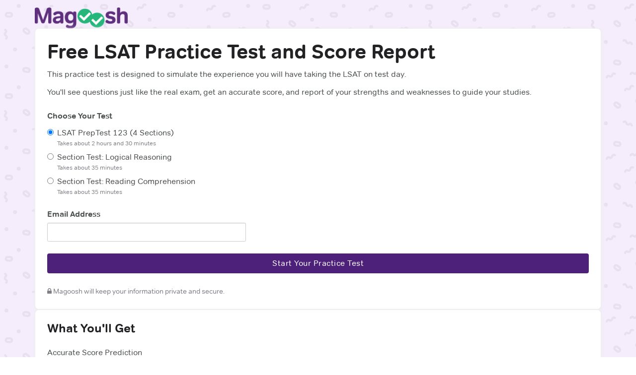

--- FILE ---
content_type: text/html; charset=utf-8
request_url: https://lsat.magoosh.com/practice_tests/free
body_size: 9268
content:
<!DOCTYPE html>
<html lang='en'>
<head>
<meta charset='UTF-8' content='text/html' http-equiv='Content-Type'>
<meta content='width=device-width, initial-scale=1' name='viewport'>
<link href='/favicon-16x16.png' rel='icon' sizes='16x16' type='image/png'>
<link href='/favicon-32x32.png' rel='icon' sizes='32x32' type='image/png'>
<link href='/favicon-96x96.png' rel='icon' sizes='96x96' type='image/png'>
<link href='/apple-touch-icon-precomposed.png' rel='apple-touch-icon-precomposed'>
<link href='/apple-touch-icon-72x72-precomposed.png' rel='apple-touch-icon-precomposed' sizes='72x72'>
<link href='/apple-touch-icon-114x114-precomposed.png' rel='apple-touch-icon-precomposed' sizes='114x114'>
<link href='/apple-touch-icon-144x144-precomposed.png' rel='apple-touch-icon-precomposed' sizes='144x144'>
<link href='https://lsat.magoosh.com/practice_tests/free' rel='canonical'>
<!-- This script is only included in the head. There is a separate tag for the body -->
<script>(function(w,d,s,l,i){w[l]=w[l]||[];w[l].push({'gtm.start':
new Date().getTime(),event:'gtm.js'});var f=d.getElementsByTagName(s)[0],
j=d.createElement(s),dl=l!='dataLayer'?'&l='+l:'';j.async=true;j.src=
'https://www.googletagmanager.com/gtm.js?id='+i+dl;f.parentNode.insertBefore(j,f);
})(window,document,'script','dataLayer','GTM-KDKF3SN');</script>

<!-- Initialize Microsoft UET consent value (used by Bing ads tag in GTM) -->
<script>
  const consentGranted = true;

  window.uetq = window.uetq || [];
  window.uetq.push('consent', 'default', { 'ad_storage': consentGranted ? 'granted' : 'denied' });
</script>

<script type='text/javascript'>
  if (!window.pageContext) {
    window.pageContext = {};
  }

  window.pageContext.currentUser = null;
</script>


<meta name="csrf-param" content="authenticity_token" />
<meta name="csrf-token" content="+VHrcuILxPjcnctMj6tNUZc5OL9DtP4u2kb+Q0zPE2/hVKiQHRPe+QomDMVsfQTsXketuKIPP6eIFeEqi+1XNg==" />
<script>
window.pageViewId = '8ce2af19-e875-4f49-b19c-074611a31743';
</script>

<link rel="stylesheet" media="screen" href="https://d296n67kxwq0ge.cloudfront.net/assets/application-19dbca61c3488192de5eae0b914c4fd0e05cf08a0b9d30906abc106bc388f5eb.css" />
<link rel="stylesheet" media="screen" href="https://d296n67kxwq0ge.cloudfront.net/packs/application-e4bb0a58e45c6a81e456.css" />
<title>
Free LSAT Practice Test | Full Length - Magoosh LSAT
</title>

</head>
<body class='u-margin-T-n u-padding-T-n'>
<div data-react-class="lib/bypass_button" data-react-props="{&quot;copy&quot;:&quot;Skip to Main Content&quot;,&quot;contentId&quot;:&quot;#main-content&quot;}" data-hydrate="t" data-react-cache-id="lib/bypass_button-0"><a href="#main-content" class="btn btn-default style-module__bypassButton___1sSdd style-module__absoluteBypassButton___2pwzd" data-reactroot=""> <!-- -->Skip to Main Content</a></div>
<div id='main-content'>
<div class='container'>


</div>
<div data-react-class="pages/mock_tests/free" data-react-props="{&quot;branding&quot;:{&quot;examName&quot;:&quot;LSAT&quot;,&quot;examVersions&quot;:{&quot;current&quot;:&quot;24_25_lsat&quot;,&quot;options&quot;:null}},&quot;editorialPage&quot;:null,&quot;planSlug&quot;:&quot;free-practice-test&quot;,&quot;templateOptions&quot;:[{&quot;estimatedLength&quot;:&quot;2 hours and 30 minutes&quot;,&quot;name&quot;:&quot;LSAT PrepTest 123 (4 Sections)&quot;,&quot;sectionId&quot;:null,&quot;templateId&quot;:216},{&quot;estimatedLength&quot;:&quot;35 minutes&quot;,&quot;name&quot;:&quot;Section Test: Logical Reasoning&quot;,&quot;sectionId&quot;:1191,&quot;templateId&quot;:216},{&quot;estimatedLength&quot;:&quot;35 minutes&quot;,&quot;name&quot;:&quot;Section Test: Reading Comprehension&quot;,&quot;sectionId&quot;:1194,&quot;templateId&quot;:216}],&quot;user&quot;:null}" data-hydrate="t" data-react-cache-id="pages/mock_tests/free-0"><div data-reactroot=""><div style="background-color:#fff;height:0;position:fixed;top:0;width:100%;z-index:1001"><div class="style-module__confettiBackground___114Fw" style="background-color:rgba(155, 81, 224, 0.1);border-bottom:1px solid #4d2079;height:100%;opacity:0;transition:none"><div class="container d-flex align-items-center justify-content-center" style="height:100%"><div class="hidden-xs"><h4 class="u-margin-A-n"><strong>Free <!-- -->LSAT<!-- --> Practice Test and Score Report</strong></h4></div><div class="flex-1 visible-xs"><h4 class="u-margin-A-n"><strong>Free <!-- -->LSAT<!-- --> Practice Test</strong></h4></div><div class="u-margin-L-s"><a href="#top" style="background-color:#4d2079;border-color:#4d2079;color:#ffffff" class="btn btn-default">Start Now</a></div></div></div></div><div class="style-module__container___2Rxap style-module__confettiBackground___114Fw" style="background-color:rgba(155, 81, 224, 0.1);border-bottom:4px solid #4d2079;min-height:auto"><div class="container d-flex flex-column" style="gap:20px"><div class="d-flex align-items-center" style="gap:20px"><div><a href="/plans"><img alt="Magoosh" class="style-module__magooshLogo___1Fk9A" src="https://d296n67kxwq0ge.cloudfront.net/packs/media/react/assets/magoosh-logo-purple-7526705ac1f6241ac6bb6686826618e4.png"/></a></div></div><div class="d-flex flex-column flex-lg-row" style="gap:20px"><div class="style-module__pageCard___1CRxb flex-1"><h1 class="style-module__title___1IUd2 text-gray-darker u-margin-T-n"><strong>Free <!-- -->LSAT<!-- --> Practice Test and Score Report</strong></h1><p>This practice test is designed to simulate the experience you will have taking the <!-- -->LSAT<!-- --> on test day.</p><p>You&#x27;ll see questions just like the real exam, get an accurate score, and  report of your strengths and weaknesses to guide your studies.</p><div class="u-margin-V-m"><div><div><strong>Choose Your Test</strong></div><fieldset class="radio u-margin-A-n"><div class="radio"><label><input type="radio" checked="" name="templateOption" value="0"/><span>LSAT PrepTest 123 (4 Sections)</span><div class="text-gray-light" style="font-size:12px">Takes about <!-- -->2 hours and 30 minutes</div></label></div><div class="radio"><label><input type="radio" name="templateOption" value="1"/><span>Section Test: Logical Reasoning</span><div class="text-gray-light" style="font-size:12px">Takes about <!-- -->35 minutes</div></label></div><div class="radio"><label><input type="radio" name="templateOption" value="2"/><span>Section Test: Reading Comprehension</span><div class="text-gray-light" style="font-size:12px">Takes about <!-- -->35 minutes</div></label></div></fieldset><form action="/guest_access" class="" method="get"><input type="hidden" name="authenticity_token" value=""/><input type="hidden" name="exam_version" value="24_25_lsat"/><input type="hidden" name="slug" value="free-practice-test"/><input type="hidden" name="redirect_to" value="/practice_tests/quick_start?mock_test[template_id]=216"/><div class="u-margin-B-m u-margin-T-xs"><div style="max-width:400px"><div class="form-group"><label class="control-label">Email Address</label><input type="email" name="email" required="" class="form-control"/></div></div></div><div class="d-flex"><button type="submit" style="background-color:#4d2079;border-color:#4d2079;color:#ffffff" class="flex-1 flex-md-none btn btn-default">Start Your Practice Test</button></div></form></div></div><small class="text-gray-light"><i aria-hidden="true" class="fa fa-lock"></i> Magoosh will keep your information private and secure.</small><div><span style="font-size:0"></span></div></div><div class="style-module__pageCard___1CRxb"><div class="style-module__whatYoullGet___2DGMU"><div><h3 class="u-margin-B-m u-margin-T-n"><strong>What You&#x27;ll Get</strong></h3><div class="d-flex flex-column" style="gap:40px"><div class="d-flex flex-column" style="gap:20px"><div>Accurate Score Prediction<hr class="u-margin-T-xxs u-margin-B-n"/></div><div class="d-flex" style="gap:20px"><div><svg height="60" width="60" xmlns="http://www.w3.org/2000/svg" viewBox="0 0 68 68" fill="#26b67c"><path d="M32.106 13.032a.512.512 0 00.16-.026 7.145 7.145 0 012.307-.38.5.5 0 100-.999c-.9 0-1.783.145-2.628.432a.5.5 0 00.161.973zM30.71 13.15a.499.499 0 00-.694-.135 8.16 8.16 0 00-3.622 6.779.5.5 0 101 0 7.164 7.164 0 013.18-5.95.5.5 0 00.135-.694z"></path><path d="M47.672 54.238c5.927.627 11.07-3.055 10.692-13.792a.5.5 0 00-.716-.433l-6.245 2.99c-.07.036-7.02 3.613-5.381 10.645a.492.492 0 00.302.338c-4.544 3.459-9.521 5.295-11.251 5.868v-14.09h1.346a2.505 2.505 0 002.433-1.9l.725-2.901h1.99a.5.5 0 00.5-.5v-3.357a.5.5 0 00-.5-.5h-1.485c.038-3.412 1.262-6.751 3.557-9.666a11.469 11.469 0 002.476-7.145c0-6.361-5.175-11.536-11.536-11.536-6.368 0-11.548 5.175-11.548 11.536 0 2.612.856 5.084 2.477 7.147 2.295 2.899 3.518 6.237 3.556 9.664H27.58a.5.5 0 00-.5.5v3.357a.5.5 0 00.5.5h1.99l.725 2.901a2.505 2.505 0 002.433 1.9h1.346v14.094c-1.75-.57-6.843-2.413-11.468-5.895 1.074-.564 1.217-7.733-5.126-10.964l-6.236-2.986a.5.5 0 00-.715.433c-.378 10.687 4.729 14.45 10.743 13.787 5.23 4.196 11.251 6.206 12.802 6.677V65H4.663a.5.5 0 100 1h58.673a.5.5 0 100-1H35.073v-4.091c1.529-.474 7.44-2.482 12.599-6.67zm-.742-1.122c-1.482-7.507 6.75-10.02 10.452-11.867.074 6.527-2.071 12.07-8.6 12.04a25.138 25.138 0 003.09-3.306c.12.012.262.022.434.022.785 0 2.027-.2 2.988-1.287a.498.498 0 00-.043-.705.496.496 0 00-.705.043c-.608.687-1.371.888-1.949.934a19.916 19.916 0 001.825-3.243.5.5 0 10-.914-.404c-1.401 3.174-3.678 5.764-6.177 7.84a9.466 9.466 0 01-.4-.067zM26.293 26.323a10.475 10.475 0 01-2.262-6.528c0-5.81 4.732-10.536 10.548-10.536 5.81 0 10.536 4.726 10.536 10.536 0 2.386-.782 4.643-2.262 6.527-2.436 3.092-3.74 6.645-3.777 10.284h-1.943c-.31-4.695.085-8.74 1.217-12.338a.502.502 0 00-.476-.65c-1.124 0-2.039-.59-2.798-1.8a.498.498 0 00-.884.071c-.479 1.13-1.488 1.728-2.92 1.728a.5.5 0 00-.46.695c1.499 3.529 1.957 7.666 1.382 12.294H30.07c-.037-3.654-1.341-7.208-3.777-10.283zm5.702-1.752c1.17-.152 2.101-.687 2.71-1.553.71.869 1.551 1.386 2.511 1.546-1.028 3.551-1.386 7.502-1.091 12.042H33.21c.541-4.48.133-8.521-1.215-12.035zm-3.916 13.035h12.988v2.357H28.079v-2.357zm3.185 6.016l-.662-2.65h7.941l-.662 2.65a1.505 1.505 0 01-1.462 1.142h-3.692c-.693 0-1.295-.47-1.463-1.142zM11.509 41.25l5.53 2.648c.062.032 6.115 3.147 4.921 9.22-.094.019-.216.04-.35.06-1.425-1.168-2.774-2.5-3.932-4.008.369-.61 1-1.969.318-3.306a.5.5 0 00-.89.455c.352.69.148 1.435-.085 1.946a18.202 18.202 0 01-1.638-2.921.5.5 0 00-.915.404c1.33 3.012 3.39 5.505 5.689 7.545-6.551.065-8.723-5.493-8.648-12.043zM34.073 2.5v3.309a.5.5 0 101 0V2.5a.5.5 0 10-1 0zM23.335 5.012a.5.5 0 00-.183.682l1.654 2.866a.5.5 0 00.866-.5l-1.654-2.866a.498.498 0 00-.683-.182zM15.108 13.237a.5.5 0 00.184.683l2.865 1.655a.5.5 0 10.5-.865l-2.865-1.655a.498.498 0 00-.684.182zM53.354 13.055l-2.865 1.655a.499.499 0 00-.183.683c.457.789 1.342-.43 3.548-1.473a.499.499 0 10-.5-.865zM45.128 5.194L43.473 8.06a.499.499 0 10.865.5l1.656-2.866a.499.499 0 10-.866-.5z"></path></svg></div><div class="small">See where you stand with a real, predictive score. You’ll get a score estimate for each section and a total score.</div></div><div><div class="u-margin-B-xxs"><small class="text-gray-light" style="font-size:12px">Sample score prediction</small></div><div class="style-module__scorePredictionCards___1wuRd d-flex" style="gap:10px"></div></div></div><div class="d-flex flex-column" style="gap:20px"><div>Subject by Subject Performance Breakdown<hr class="u-margin-T-xxs u-margin-B-n"/></div><div class="d-flex" style="gap:20px"><div><svg xmlns="http://www.w3.org/2000/svg" height="60" width="60" viewBox="0 0 58 80" fill="#4d2079"><path d="M7.3 70.4C6.9 70.4 6.7 70.7 6.7 71.1V78.9C6.7 79.3 6.9 79.5 7.3 79.5 7.6 79.5 7.9 79.3 7.9 78.9V71.7H23.9V78.9C23.9 79.3 24.1 79.5 24.5 79.5 24.8 79.5 25.1 79.3 25.1 78.9V71.1C25.1 70.7 24.8 70.4 24.5 70.4H22.6V60C22.6 58.7 22.1 57.5 21.2 56.7L12.5 47.9C11.2 46.7 9.2 46.7 8 47.9 7.7 48.3 7.4 48.6 7.3 49 7.2 48.9 7.2 48.7 7.2 48.5V37C7.2 35 5.6 33.4 3.6 33.4 1.7 33.4 0.1 35 0.1 37V50.3C0.1 52.6 0.9 54.8 2.3 56.5L7.1 62.1C8.3 63.5 9.1 66.9 9.1 69.2V70.4H7.3ZM8 61.3L3.3 55.7C2 54.2 1.3 52.3 1.3 50.3V37C1.3 35.7 2.3 34.6 3.6 34.6 4.9 34.6 6 35.7 6 37V48.5C6 51.6 8.2 52.2 14.3 58.8 14.6 59 15 59 15.2 58.8 15.3 58.7 15.4 58.5 15.4 58.4 15.4 58.2 15.3 58 15.2 57.9L8.9 51.6C8.1 50.8 8.1 49.6 8.9 48.8 9.6 48 10.9 48 11.6 48.8L20.3 57.5C21 58.2 21.3 59 21.3 60V70.4H10.3V69.2C10.3 67.1 9.6 63.2 8 61.3Z"></path><path d="M50.9 62.1L55.7 56.5C57.1 54.8 57.9 52.6 57.9 50.3V37C57.9 35 56.3 33.4 54.4 33.4 52.4 33.4 50.8 35 50.8 37V48.5C50.8 48.7 50.8 48.9 50.7 49 50.6 48.6 50.3 48.3 50 47.9 48.8 46.7 46.7 46.7 45.5 47.9L36.8 56.7C35.9 57.5 35.4 58.7 35.4 60V70.4H33.5C33.2 70.4 32.9 70.7 32.9 71.1V78.9C32.9 79.3 33.2 79.5 33.5 79.5 33.9 79.5 34.1 79.3 34.1 78.9V71.7H50.1V78.9C50.1 79.3 50.4 79.5 50.7 79.5 51.1 79.5 51.3 79.3 51.3 78.9V71.1C51.3 70.7 51.1 70.4 50.7 70.4H48.9V69.2C48.9 66.9 49.7 63.5 50.9 62.1ZM36.7 70.4V60C36.7 59 37 58.2 37.7 57.5L46.4 48.8C47.1 48.1 48.4 48.1 49.1 48.8 49.5 49.2 49.7 49.7 49.7 50.2 49.7 50.7 49.5 51.2 49.1 51.6L42.8 57.9C42.7 58 42.6 58.2 42.6 58.4 42.6 58.5 42.7 58.7 42.8 58.8 43 59 43.4 59 43.7 58.8L50.6 51.8C51.5 50.9 52 49.7 52 48.5V37C52 35.7 53.1 34.6 54.4 34.6 55.7 34.6 56.7 35.7 56.7 37V50.3C56.7 52.3 56 54.2 54.7 55.7L50 61.3C48.4 63.2 47.7 67.1 47.7 69.2V70.4H36.7V70.4Z"></path><path d="M18.3 26.4C18.1 26.4 18 26.5 17.9 26.7 17.8 26.8 17.7 27 17.8 27.1 17.8 27.3 18.6 35.2 26.3 35.2 27.3 35.2 28 35 28.4 35V38.6H19.8C18.9 38.6 18.1 39.4 18.1 40.3V42.2C18.1 43.2 18.9 43.9 19.8 43.9H20.4V50C20.4 53.5 23.3 56.4 26.8 56.4H31.2C34.7 56.4 37.6 53.5 37.6 50V43.9H38.2C39.1 43.9 39.9 43.2 39.9 42.2V40.3C39.9 39.4 39.1 38.6 38.2 38.6H29.6V35C30 35 30.7 35.2 31.7 35.2 39.4 35.2 40.2 27.3 40.2 27.1 40.3 27 40.2 26.8 40.1 26.7 40 26.5 39.9 26.4 39.7 26.4 39.6 26.4 33 24.3 29.6 30.1V25.4L31.1 24C37.2 18.1 37.4 8.5 31.5 2.4L29.9 0.7C29.7 0.5 29.6 0.5 29.4 0.5 29.3 0.5 29.1 0.5 29 0.6L27 2.5C24.2 5.3 22.5 9 22.5 13 22.3 20.8 27.7 24.5 28.4 25.5V30.1C25 24.3 18.4 26.4 18.3 26.4ZM27.6 33.8C23.7 34.6 20 32 19.2 28.2L19.1 27.5 19.9 27.4C23.7 26.6 27.4 29.1 28.1 32.9L28.3 33.7 27.6 33.8ZM36.3 50C36.3 52.8 34 55.1 31.2 55.1H26.8C24 55.1 21.7 52.8 21.7 50V43.9H36.3V50ZM38.7 40.3V42.2C38.7 42.5 38.5 42.7 38.2 42.7 34.4 42.7 23.6 42.7 19.8 42.7 19.5 42.7 19.3 42.5 19.3 42.2V40.3C19.3 40.1 19.5 39.8 19.8 39.8H38.2C38.5 39.8 38.7 40.1 38.7 40.3ZM29.9 32.9C30.6 29.1 34.3 26.6 38.1 27.4L38.9 27.5 38.8 28.2C38 32 34.2 34.6 30.4 33.8L29.7 33.7 29.9 32.9ZM23.7 13C23.8 9.4 25.3 5.9 27.9 3.4L29.4 2 30.6 3.3C36 8.8 35.8 17.7 30.3 23.1L29.6 23.7V17.9C29.6 17.9 29.6 17.9 29.6 17.9V13.9C30.3 13.7 31.7 13 32.7 11.2 32.9 10.9 32.8 10.6 32.5 10.4 32.2 10.2 31.8 10.3 31.6 10.6 31 11.7 30.2 12.3 29.6 12.6V8.4C29.6 8 29.3 7.7 29 7.7 28.7 7.7 28.4 8 28.4 8.4V16.7C27.8 16.2 27.1 15.4 26.8 14.1 26.7 13.8 26.3 13.6 26 13.7 25.7 13.8 25.5 14.2 25.6 14.5 26.2 16.7 27.7 17.8 28.4 18.2V23.7C28.1 23.3 23.6 19.8 23.7 13Z"></path></svg></div><div class="small">Learn how you performed by subject, and where it’s worth focusing your studies.</div></div><div><div class="u-margin-B-xxs"><small class="text-gray-light" style="font-size:12px">Sample performance breakdown</small></div><div class="d-flex flex-column" style="gap:10px"></div></div></div></div></div></div></div></div></div></div><div class="container u-padding-V-xl"></div><div class="style-module__footer___3Rb5X u-padding-V-xl"><div class="container"><div><a href="https://magoosh.com"><img alt="Magoosh Logo" src="https://d296n67kxwq0ge.cloudfront.net/packs/media/react/schools/app/assets/magoosh-logo-white-9e1a8d0a0ceb903382bd2002410621f5.png" style="height:auto;width:166px"/></a></div><nav class="style-module__footerNavigation___3Ju9f d-flex"><div class="style-module__footerNavigationSection___3zuZz"><strong>Our Products</strong><ul><li><a href="https://gre.magoosh.com" target="">GRE Prep</a></li><li><a href="https://gmat.magoosh.com" target="">GMAT Prep</a></li><li><a href="https://toefl.magoosh.com" target="">TOEFL Prep</a></li><li><a href="https://sat.magoosh.com" target="">SAT Prep</a></li><li><a href="https://act.magoosh.com" target="">ACT Prep</a></li><li><a href="https://praxis.magoosh.com" target="">Praxis Prep</a></li><li><a href="https://lsat.magoosh.com/" target="">LSAT Prep</a></li><li><a href="https://mcat.magoosh.com" target="">MCAT Prep</a></li><li><a href="https://ielts.magoosh.com" target="">IELTS Prep</a></li><li><a href="https://go.magoosh.com/schools" target="">High School Packages</a></li><li><a href="https://gradadmissions.magoosh.com" target="">Graduate Admissions</a></li><li><a href="https://mba.magoosh.com" target="">MBA Admissions</a></li></ul></div><div class="style-module__footerNavigationSection___3zuZz"><strong>Company</strong><ul><li><a href="https://magoosh.com/team/" target="">About Magoosh</a></li><li><a href="https://magoosh.com/mission/" target="">Mission</a></li><li><a href="https://magoosh.com/press/" target="">Press</a></li><li><a href="https://magoosh.com/contact/" target="">Contact</a></li><li><a href="https://gre.magoosh.com/privacy" target="">Privacy Policy</a></li><li><a href="https://magoosh.com/partner-with-us/" target="">Affiliates and Group Partners</a></li><li><a href="https://magoosh.com/careers/" target="">Careers</a></li><li><a href="https://connect.studentbeans.com/v4/hosted/magoosh/us" target="">Student Beans Discount!</a></li></ul></div><div class="style-module__footerNavigationSection___3zuZz"><strong>Our Blogs</strong><ul><li><a href="https://magoosh.com/blog/" target="">Company Blog</a></li><li><a href="https://magoosh.com/gre/" target="">GRE Blog</a></li><li><a href="https://magoosh.com/gmat/" target="">GMAT Blog</a></li><li><a href="https://magoosh.com/grad-admissions/" target="">Grad Admissions Blog</a></li><li><a href="https://magoosh.com/toefl/" target="">TOEFL Blog</a></li><li><a href="https://magoosh.com/hs/sat/" target="">SAT Blog</a></li><li><a href="https://magoosh.com/hs/act/" target="">ACT Blog</a></li><li><a href="https://magoosh.com/praxis/" target="">Praxis Blog</a></li><li><a href="https://magoosh.com/lsat/" target="">LSAT Blog</a></li><li><a href="https://magoosh.com/mcat" target="">MCAT Blog</a></li><li><a href="https://magoosh.com/ielts" target="">IELTS Blog</a></li></ul></div></nav><div class="style-module__footerFineprint___1JXd-"><p>GMAT® is a registered trademark of the Graduate Management Admission Council (GMAC). This website is not endorsed or approved by GMAC. GRE®, TOEFL®, and Praxis® are registered trademarks of Educational Testing Service (ETS). This website is not endorsed or approved by ETS. SAT® is a registered trademark of the College Board, which was not involved in the production of, and does not endorse this product. LSAT® is a registered trademark of the Law School Admission Council, Inc. This website is not endorsed or approved by the LSAC. ACT® is a registered trademark of ACT, inc. This website is not endorsed or approved by ACT, inc. MCAT is a registered trademark of the Association of American Medical Colleges (AAMC). This website is not endorsed or approved by AAMC. </p><p>View our <a href="https://gre.magoosh.com/privacy">privacy policy</a>.</p><p></p></div><div class="footer-marks"><p class="copyright">© Magoosh <!-- -->2026</p></div></div></div></div></div>

</div>
  <script src="//d2wy8f7a9ursnm.cloudfront.net/v8/bugsnag.min.js"></script>
  <script>window.bugsnagClient = Bugsnag.start('b04f14f82ce7e32b4a9ee0ff4a63cba6')</script>

<script src="https://d296n67kxwq0ge.cloudfront.net/assets/application-e7abdea012330f568c07480fe8e9b14a6e80be4e2b5a769f4500fb2550ebaed7.js"></script>
<script src="https://d296n67kxwq0ge.cloudfront.net/packs/js/vendor-aadc946b8dae66898439.chunk.js"></script>
<script src="https://d296n67kxwq0ge.cloudfront.net/packs/js/application-1241bf125f61eb16942c.js"></script>
<script>
(function(i,s,o,g,r,a,m){i['GoogleAnalyticsObject']=r;i[r]=i[r]||function(){
(i[r].q=i[r].q||[]).push(arguments)},i[r].l=1*new Date();a=s.createElement(o),
m=s.getElementsByTagName(o)[0];a.async=1;a.src=g;m.parentNode.insertBefore(a,m)
})(window,document,'script','//www.google-analytics.com/analytics.js','ga');

ga('create', "UA-9161165-22", 'auto', {allowLinker: true});
// Create second tracker object for Magoosh.com account. Setup details here:
// (note, the syntax on the post is outdated)
// https://www.optimizesmart.com/using-multiple-trackers-for-cross-domain-tracking-in-universal-analytics/
ga('create', 'UA-9161165-1', 'auto', 'MagooshRoot', {allowLinker: true});
ga('require', 'linker');
ga('MagooshRoot.require', 'linker');
ga('linker:autoLink', ['magoosh.com'], true);
ga('MagooshRoot.linker:autoLink', ['magoosh.com'], true);
ga('send', 'pageview');
// Track the view in Magoosh.com as well
ga('MagooshRoot.send', 'pageview');


</script>

<script type="text/javascript">

  var _gaq = _gaq || [];
  // Single shared account
  _gaq.push(['_setAccount', 'UA-9161165-30']);
  _gaq.push(['_trackPageview']);

  // TODO: self host the ga.js script
  (function() {
    var old_ga = document.createElement('script'); old_ga.type = 'text/javascript'; old_ga.async = true;
    old_ga.src = ('https:' == document.location.protocol ? 'https://ssl' : 'http://www') + '.google-analytics.com/ga.js';
    var s = document.getElementsByTagName('script')[0]; s.parentNode.insertBefore(old_ga, s);
  })();

</script>

<noscript><iframe src="https://www.googletagmanager.com/ns.html?id=GTM-KDKF3SN"
height="0" width="0" style="display:none;visibility:hidden"></iframe></noscript>

<script type='text/javascript'>
  var id = '';
  var emailHash = '';


  window.userData = {
    id: id,
    emailHash: emailHash
  }
</script>

<!-- start Mixpanel -->
<script type="text/javascript">
(function(e,b){if(!b.__SV){var a,f,i,g;window.mixpanel=b;b._i=[];b.init=function(a,e,d){function f(b,h){var a=h.split(".");2==a.length&&(b=b[a[0]],h=a[1]);b[h]=function(){b.push([h].concat(Array.prototype.slice.call(arguments,0)))}}var c=b;"undefined"!==typeof d?c=b[d]=[]:d="mixpanel";c.people=c.people||[];c.toString=function(b){var a="mixpanel";"mixpanel"!==d&&(a+="."+d);b||(a+=" (stub)");return a};c.people.toString=function(){return c.toString(1)+".people (stub)"};i="disable time_event track track_pageview track_links track_forms register register_once alias unregister identify name_tag set_config reset people.set people.set_once people.increment people.append people.union people.track_charge people.clear_charges people.delete_user".split(" ");
for(g=0;g<i.length;g++)f(c,i[g]);b._i.push([a,e,d])};b.__SV=1.2;a=e.createElement("script");a.type="text/javascript";a.async=!0;a.src="undefined"!==typeof MIXPANEL_CUSTOM_LIB_URL?MIXPANEL_CUSTOM_LIB_URL:"file:"===e.location.protocol&&"//cdn.mxpnl.com/libs/mixpanel-2-latest.min.js".match(/^\/\//)?"https://cdn.mxpnl.com/libs/mixpanel-2-latest.min.js":"//cdn.mxpnl.com/libs/mixpanel-2-latest.min.js";f=e.getElementsByTagName("script")[0];f.parentNode.insertBefore(a,f)}})(document,window.mixpanel||[]);

mixpanel.init("13ebccfb202485c7f086d7367e1aef55", {
  cross_subdomain_cookie: true,
  track_pageview: false,
  loaded: function(){


    // Send these properties for anonymous also
    var core_product_event_name = "(New) Core LSAT product viewed";
    var core_view_count = mixpanel.get_property(core_product_event_name) || 0;
    var properties = {};
    // Core product views don't include any builder, flashcards, or forum pages
      properties[core_product_event_name] = core_view_count + 1;

    /// UTM Stuff ///
    // https://mixpanel.com/blog/2015/05/11/community-tip-last-touch-utm-tags/
    function getQueryParam(url, param) {
      // Expects a raw URL
      param = param.replace(/[[]/, "\[").replace(/[]]/, "\]");
      var regexS = "[\?&]" + param + "=([^&#]*)",
          regex = new RegExp( regexS ),
          results = regex.exec(url);
      if (results === null || (results && typeof(results[1]) !== 'string' && results[1].length)) {
        return '';
      } else {
        return decodeURIComponent(results[1]).replace(/\W/gi, ' ');
      }
    };

    function campaignParams() {
      var campaign_keywords = 'utm_source utm_medium utm_campaign utm_content utm_term'.split(' ')
          , kw = ''
          , params = {};

      var index;
      for (index = 0; index < campaign_keywords.length; ++index) {
        kw = getQueryParam(document.URL, campaign_keywords[index]);
        if (kw.length) {
          params[campaign_keywords[index] + '_last'] = kw;
        }
      }

      mixpanel.register(params);
    }

    campaignParams();

    // Track all page views except practice and lessons for GRE/GMAT
    // This ERB string variable will be set to "1" or an empty string
    var mixpanel_should_track = "false" != "1";

    // Track practice and lessons page views only when it's the first time or we don't yet have the magoosh_id recorded
    if (mixpanel_should_track || core_view_count === 0 || !magoosh_id) {
      // Only update super properties when an event is sent
      mixpanel.register(properties);
      const eventProperties = {
          host: location.hostname,
          path: location.pathname
      }
      mixpanel.track("Page Viewed", eventProperties);
    }
  }
});
</script>
<!-- end Mixpanel -->



<script defer src='https://js.stripe.com/v3/'></script>

</body>
</html>


--- FILE ---
content_type: image/svg+xml
request_url: https://d296n67kxwq0ge.cloudfront.net/packs/media/react/pages/mock_tests/free/about_magoosh_content/assets/map-034ebe933311e87c14ce634ee66c0086.svg
body_size: 3700
content:
<svg width="80" height="81" viewBox="0 0 80 81" fill="none" xmlns="http://www.w3.org/2000/svg">
<path d="M27.464 10.2588C29.768 10.2588 31.64 8.38683 31.64 6.08283C31.64 3.77883 29.768 1.89883 27.464 1.89883C25.16 1.89883 23.28 3.77083 23.28 6.08283C23.28 8.37883 25.152 10.2588 27.464 10.2588ZM27.464 4.93883C28.096 4.93883 28.6 5.45083 28.6 6.08283C28.6 6.71483 28.088 7.21883 27.464 7.21883C26.84 7.21883 26.32 6.70683 26.32 6.07483C26.32 5.44283 26.832 4.93883 27.464 4.93883Z" fill="black"/>
<path d="M24.9519 54.3948C22.6479 54.3948 20.7759 56.2668 20.7759 58.5788C20.7759 60.8908 22.6479 62.7628 24.9519 62.7628C27.2559 62.7628 29.1359 60.8908 29.1359 58.5788C29.1359 56.2668 27.2559 54.3948 24.9519 54.3948ZM24.9519 59.7148C24.3199 59.7148 23.8159 59.2028 23.8159 58.5708C23.8159 57.9388 24.3279 57.4268 24.9519 57.4268C25.5759 57.4268 26.0959 57.9388 26.0959 58.5708C26.0959 59.2028 25.5839 59.7148 24.9519 59.7148Z" fill="black"/>
<path d="M39.4641 10.0428C40.5156 10.0428 41.3681 9.19038 41.3681 8.13883C41.3681 7.08728 40.5156 6.23483 39.4641 6.23483C38.4125 6.23483 37.5601 7.08728 37.5601 8.13883C37.5601 9.19038 38.4125 10.0428 39.4641 10.0428Z" fill="black"/>
<path d="M58.1198 76.7068C59.1714 76.7068 60.0238 75.8544 60.0238 74.8028C60.0238 73.7513 59.1714 72.8988 58.1198 72.8988C57.0683 72.8988 56.2158 73.7513 56.2158 74.8028C56.2158 75.8544 57.0683 76.7068 58.1198 76.7068Z" fill="black"/>
<path d="M75.1359 70.0748H72.8559V67.7948C72.8559 66.9548 72.1759 66.2748 71.3359 66.2748C70.4959 66.2748 69.8159 66.9548 69.8159 67.7948V70.0748H67.5359C66.6959 70.0748 66.0159 70.7548 66.0159 71.5948C66.0159 72.4348 66.6959 73.1148 67.5359 73.1148H69.8159V75.3948C69.8159 76.2348 70.4959 76.9148 71.3359 76.9148C72.1759 76.9148 72.8559 76.2348 72.8559 75.3948V73.1148H75.1359C75.9759 73.1148 76.6559 72.4348 76.6559 71.5948C76.6559 70.7548 75.9759 70.0748 75.1359 70.0748Z" fill="black"/>
<path d="M7.68794 10.8588V13.1388C7.68794 13.9788 8.36794 14.6588 9.20794 14.6588C10.0479 14.6588 10.7279 13.9788 10.7279 13.1388V10.8588H13.0079C13.8479 10.8588 14.5279 10.1788 14.5279 9.33883C14.5279 8.49883 13.8479 7.81883 13.0079 7.81883H10.7279V5.53883C10.7279 4.69883 10.0479 4.01883 9.20794 4.01883C8.36794 4.01883 7.68794 4.69883 7.68794 5.53883V7.81883H5.40794C4.56794 7.81883 3.88794 8.49883 3.88794 9.33883C3.88794 10.1788 4.56794 10.8588 5.40794 10.8588H7.68794Z" fill="black"/>
<path d="M75.3519 50.7788L63.1758 7.16284C62.7758 5.73884 61.7518 4.61884 60.3678 4.09084C58.9838 3.56284 57.4718 3.73084 56.2318 4.53084L44.3199 12.2588C43.3119 12.9148 42.1358 13.2348 40.9358 13.2028L24.8718 12.7148C23.0478 12.6588 21.2718 13.1548 19.7358 14.1468L7.35185 22.1788C4.96785 23.7228 3.87985 26.6028 4.64785 29.3388L16.8318 72.9548C17.2318 74.3788 18.2558 75.4988 19.6398 76.0268C20.1758 76.2268 20.7278 76.3308 21.2798 76.3308C22.1518 76.3308 23.0158 76.0828 23.7758 75.5868L35.6798 67.8668C36.6878 67.2108 37.8639 66.8988 39.0639 66.9228L55.1279 67.4108C56.9519 67.4748 58.7278 66.9708 60.2638 65.9788L72.6478 57.9468C75.0318 56.3948 76.1199 53.5148 75.3519 50.7788ZM70.9918 55.3868L58.6078 63.4188C57.5998 64.0748 56.4319 64.3948 55.2239 64.3628L39.1599 63.8748C37.3359 63.8108 35.5598 64.3148 34.0238 65.3068L22.1198 73.0268C21.6958 73.2988 21.1838 73.3548 20.7118 73.1788C20.2398 73.0028 19.8878 72.6188 19.7598 72.1308L7.57585 28.5228C7.16785 27.0748 7.74385 25.5468 9.00785 24.7308L21.3918 16.6988C22.3518 16.0748 23.4558 15.7468 24.5918 15.7468C24.6558 15.7468 24.7118 15.7468 24.7758 15.7468L40.8399 16.2348C42.6639 16.3068 44.4399 15.7948 45.9679 14.8028L57.8718 7.08284C58.2958 6.81084 58.8078 6.75484 59.2798 6.93084C59.7518 7.10684 60.1038 7.49084 60.2318 7.97884L72.4158 51.5948C72.8318 53.0508 72.2558 54.5708 70.9918 55.3868Z" fill="black"/>
<path d="M24.1998 25.8828C24.3838 26.5548 24.9998 26.9948 25.6638 26.9948C25.7998 26.9948 25.9358 26.9788 26.0718 26.9388C26.8798 26.7148 27.3518 25.8748 27.1278 25.0668L25.7998 20.2988C25.5758 19.4908 24.7358 19.0188 23.9278 19.2428C23.1198 19.4668 22.6478 20.3068 22.8718 21.1148L24.1998 25.8828Z" fill="black"/>
<path d="M29.4558 33.3948C29.2318 32.5868 28.3918 32.1148 27.5838 32.3388C26.7758 32.5628 26.3038 33.4028 26.5278 34.2108L33.8398 60.3788C34.0238 61.0508 34.6398 61.4908 35.3038 61.4908C35.4398 61.4908 35.5758 61.4748 35.7118 61.4348C36.5198 61.2108 36.9918 60.3708 36.7678 59.5628L29.4558 33.3948Z" fill="black"/>
<path d="M56.104 55.3228C55.88 54.5148 55.04 54.0428 54.232 54.2668C53.424 54.4908 52.952 55.3308 53.176 56.1388L54.368 60.4108C54.552 61.0828 55.168 61.5228 55.832 61.5228C55.968 61.5228 56.104 61.5068 56.24 61.4668C57.048 61.2428 57.52 60.4028 57.296 59.5948L56.104 55.3228Z" fill="black"/>
<path d="M50.8479 47.8188C51.0319 48.4908 51.6479 48.9308 52.3119 48.9308C52.4479 48.9308 52.5839 48.9148 52.7199 48.8748C53.5279 48.6508 53.9999 47.8108 53.7759 47.0028L46.3279 20.3388C46.1039 19.5308 45.2639 19.0588 44.4559 19.2828C43.6479 19.5068 43.1759 20.3468 43.3999 21.1548L50.8479 47.8188Z" fill="black"/>
<path d="M51.4879 22.5788L53.9279 23.9548L52.5519 26.3948C52.1359 27.1228 52.3999 28.0508 53.1279 28.4668C53.3599 28.6028 53.6239 28.6668 53.8719 28.6668C54.3999 28.6668 54.9199 28.3868 55.1999 27.8908L56.5759 25.4508L59.0159 26.8268C59.2479 26.9628 59.5119 27.0268 59.7599 27.0268C60.2879 27.0268 60.8079 26.7468 61.0879 26.2508C61.5039 25.5228 61.2399 24.5948 60.5119 24.1788L58.0719 22.8028L59.4479 20.3628C59.8639 19.6348 59.5999 18.7068 58.8719 18.2908C58.1359 17.8748 57.2159 18.1388 56.7999 18.8668L55.4239 21.3068L52.9839 19.9308C52.2479 19.5148 51.3279 19.7788 50.9119 20.5068C50.4959 21.2428 50.7599 22.1708 51.4879 22.5788Z" fill="black"/>
<path d="M22.1119 48.4028C21.3039 48.6268 20.8319 49.4668 21.0559 50.2748L21.4719 51.7628C21.6559 52.4348 22.2719 52.8748 22.9359 52.8748C23.0719 52.8748 23.2079 52.8588 23.3439 52.8188C24.1519 52.5948 24.6239 51.7548 24.3999 50.9468L23.9839 49.4588C23.7599 48.6508 22.9199 48.1788 22.1119 48.4028Z" fill="black"/>
<path d="M31.904 31.0908C32.752 31.3388 33.544 31.7228 34.272 32.2268C34.536 32.4108 34.84 32.4988 35.136 32.4988C35.616 32.4988 36.088 32.2668 36.384 31.8428C36.864 31.1548 36.688 30.2028 36 29.7308C35.008 29.0428 33.92 28.5228 32.76 28.1788C31.952 27.9388 31.112 28.4028 30.872 29.2028C30.64 30.0108 31.104 30.8508 31.904 31.0908Z" fill="black"/>
<path d="M61.9679 39.0908L61.3999 37.0668C61.1759 36.2588 60.3439 35.7868 59.5279 36.0108C58.7199 36.2348 58.2479 37.0748 58.4719 37.8828L59.0399 39.9068C59.1199 40.1868 59.1839 40.4668 59.2319 40.7468C59.3599 41.4908 59.9999 42.0108 60.7279 42.0108C60.8159 42.0108 60.8959 42.0028 60.9839 41.9868C61.8079 41.8428 62.3679 41.0588 62.2239 40.2348C62.1599 39.8588 62.0719 39.4668 61.9679 39.0908Z" fill="black"/>
<path d="M42.9678 44.9788C42.9038 44.8028 42.8478 44.6268 42.7998 44.4428L42.1438 42.0828C41.9198 41.2748 41.0798 40.8028 40.2718 41.0268C39.4638 41.2508 38.9918 42.0908 39.2158 42.8988L39.8718 45.2588C39.9438 45.5068 40.0158 45.7548 40.1038 45.9948C40.3278 46.6188 40.9118 47.0028 41.5358 47.0028C41.7038 47.0028 41.8798 46.9708 42.0478 46.9148C42.8398 46.6428 43.2558 45.7708 42.9678 44.9788Z" fill="black"/>
<path d="M39.744 39.1468C40.552 38.9228 41.024 38.0828 40.8 37.2748L40.432 35.9468C40.248 35.2988 40.016 34.6668 39.72 34.0668C39.352 33.3068 38.448 32.9948 37.688 33.3628C36.936 33.7308 36.616 34.6348 36.984 35.3948C37.2 35.8348 37.368 36.2988 37.504 36.7708L37.872 38.0988C38.056 38.7708 38.672 39.2108 39.336 39.2108C39.472 39.2028 39.608 39.1868 39.744 39.1468Z" fill="black"/>
<path d="M54.1519 52.9628C54.5839 52.8428 55.0159 52.6908 55.4319 52.5228C56.2079 52.2028 56.5759 51.3148 56.2559 50.5388C55.9359 49.7628 55.0479 49.3948 54.2719 49.7148C53.9679 49.8428 53.6559 49.9468 53.3359 50.0348L52.9279 50.1468C52.5119 50.2588 52.0879 50.3468 51.6639 50.3948C50.8319 50.4908 50.2319 51.2508 50.3359 52.0828C50.4239 52.8588 51.0799 53.4268 51.8399 53.4268C51.8959 53.4268 51.9599 53.4268 52.0159 53.4188C52.5919 53.3548 53.1759 53.2348 53.7359 53.0748L54.1519 52.9628Z" fill="black"/>
<path d="M26.5598 28.1308C25.5598 28.4108 24.6158 28.8188 23.7358 29.3548C23.0158 29.7868 22.7918 30.7228 23.2238 31.4428C23.5118 31.9148 24.0078 32.1708 24.5278 32.1708C24.7998 32.1708 25.0718 32.0988 25.3118 31.9468C25.9518 31.5548 26.6478 31.2588 27.3758 31.0508C27.4958 31.0188 27.6158 30.9868 27.7438 30.9548C28.5598 30.7708 29.0718 29.9548 28.8878 29.1308C28.7038 28.3068 27.8878 27.8028 27.0638 27.9868C26.8958 28.0428 26.7278 28.0828 26.5598 28.1308Z" fill="black"/>
<path d="M47.5439 49.8108C46.7279 49.4668 45.9839 49.0028 45.3119 48.4268C44.6799 47.8748 43.7199 47.9389 43.1679 48.5789C42.6159 49.2189 42.6799 50.1709 43.3199 50.7229C44.2319 51.5149 45.2559 52.1548 46.3679 52.6188C46.5599 52.6988 46.7599 52.7388 46.9519 52.7388C47.5439 52.7388 48.1119 52.3869 48.3519 51.8029C48.6799 51.0269 48.3199 50.1388 47.5439 49.8108Z" fill="black"/>
<path d="M60.808 43.9788C60.016 43.6908 59.144 44.1068 58.864 44.8908C58.568 45.7228 58.136 46.4908 57.592 47.1868C57.072 47.8508 57.192 48.8028 57.848 49.3228C58.128 49.5388 58.456 49.6428 58.784 49.6428C59.232 49.6428 59.68 49.4428 59.984 49.0588C60.728 48.1068 61.312 47.0508 61.72 45.9148C62 45.1388 61.592 44.2668 60.808 43.9788Z" fill="black"/>
<path d="M21.5838 46.5228C22.3918 46.2988 22.8638 45.4588 22.6398 44.6508L21.7998 41.6428C21.5758 40.8348 20.7358 40.3628 19.9278 40.5868C19.1198 40.8108 18.6478 41.6508 18.8718 42.4588L19.7118 45.4668C19.8958 46.1388 20.5118 46.5788 21.1758 46.5788C21.3118 46.5788 21.4478 46.5628 21.5838 46.5228Z" fill="black"/>
<path d="M19.7359 38.6188C19.8319 38.6348 19.9279 38.6508 20.0239 38.6508C20.7359 38.6508 21.3759 38.1468 21.5119 37.4188C21.6799 36.5548 21.9839 35.7228 22.4159 34.9548C22.8239 34.2188 22.5679 33.2988 21.8319 32.8828C21.0959 32.4748 20.1759 32.7308 19.7599 33.4668C19.1679 34.5228 18.7519 35.6508 18.5199 36.8348C18.3759 37.6588 18.9119 38.4588 19.7359 38.6188Z" fill="black"/>
<path d="M57.7599 29.6828C56.9519 29.9068 56.4799 30.7468 56.7039 31.5548L57.1199 33.0428C57.3119 33.7148 57.9199 34.1548 58.5839 34.1548C58.7199 34.1548 58.8559 34.1388 58.9919 34.0988C59.7999 33.8748 60.2719 33.0348 60.0479 32.2268L59.6319 30.7388C59.4079 29.9308 58.5679 29.4588 57.7599 29.6828Z" fill="black"/>
</svg>


--- FILE ---
content_type: image/svg+xml
request_url: https://d296n67kxwq0ge.cloudfront.net/packs/media/react/pages/mock_tests/free/about_magoosh_content/assets/hands_raised-dc1bea9bd916483719735b224116b814.svg
body_size: 690
content:
<?xml version="1.0" encoding="UTF-8"?>
<svg width="1200pt" height="1200pt" version="1.1" viewBox="0 0 1200 1200" xmlns="http://www.w3.org/2000/svg">
 <g>
  <path d="m75 1162.5h37.5v-150c0-4.9883-1.9688-9.75-5.4922-13.258l-50.758-50.754v-160.99c0-10.352 8.418-18.75 18.75-18.75s18.75 8.3984 18.75 18.75v131.25h37.5v-300c0-10.352 8.418-18.75 18.75-18.75s18.75 8.3984 18.75 18.75v243.75h37.5v-243.75c0-10.352 8.418-18.75 18.75-18.75s18.75 8.3984 18.75 18.75v243.75h37.5v-243.75c0-10.352 8.418-18.75 18.75-18.75s18.75 8.3984 18.75 18.75v243.75h37.5v-243.75c0-10.352 8.418-18.75 18.75-18.75s18.75 8.3984 18.75 18.75v543.75h37.5v-543.75c0-31.012-25.238-56.25-56.25-56.25-14.457 0-27.523 5.6445-37.5 14.625-9.9766-9-23.043-14.625-37.5-14.625s-27.523 5.6445-37.5 14.625c-9.9766-9-23.043-14.625-37.5-14.625s-27.523 5.6445-37.5 14.625c-9.9766-8.9805-23.043-14.625-37.5-14.625-31.012 0-56.25 25.238-56.25 56.25v115.95c-5.8867-2.0977-12.148-3.4492-18.75-3.4492-31.012 0-56.25 25.238-56.25 56.25v168.75c0 4.9883 1.9688 9.75 5.4922 13.258l50.758 50.754z"/>
  <path d="m699.24 549.24c-3.5234 3.5078-5.4922 8.2695-5.4922 13.258v600h37.5v-592.24l50.758-50.758c3.5234-3.5039 5.4922-8.2656 5.4922-13.254v-412.5c0-31.012-25.238-56.25-56.25-56.25s-56.25 25.238-56.25 56.25v97.199c-5.8867-2.0977-12.148-3.4492-18.75-3.4492-14.457 0-27.523 5.6445-37.5 14.625-9.9766-9-23.043-14.625-37.5-14.625-6.6016 0-12.863 1.3516-18.75 3.4492v-97.199c0-31.012-25.238-56.25-56.25-56.25s-56.25 25.238-56.25 56.25v225h-56.25c-10.352 0-18.75 8.3828-18.75 18.75v112.5c0 4.9883 1.9688 9.75 5.4922 13.258l88.258 88.254v610.99h37.5v-618.75c0-4.9883-1.9688-9.75-5.4922-13.258l-88.258-88.254v-85.988h165.54c-7.7422 21.824-28.594 37.5-53.043 37.5h-56.25v37.5h56.25c50.156 0 90.898-39.695 93.301-89.25 0.14844-0.13281 0.30078-0.24219 0.44922-0.375 9.9766 9 23.043 14.625 37.5 14.625 31.012 0 56.25-25.238 56.25-56.25v-206.25c0-10.352 8.418-18.75 18.75-18.75s18.75 8.3984 18.75 18.75v404.74zm-117.99-324.24c10.332 0 18.75 8.3984 18.75 18.75v56.25c0 10.352-8.418 18.75-18.75 18.75s-18.75-8.3984-18.75-18.75v-56.25c0-10.352 8.418-18.75 18.75-18.75zm-93.75-131.25c0-10.352 8.418-18.75 18.75-18.75s18.75 8.3984 18.75 18.75v206.25c0 6.6016 1.3516 12.863 3.4492 18.75h-40.949zm168.75 225c-10.332 0-18.75-8.3984-18.75-18.75v-56.25c0-10.352 8.418-18.75 18.75-18.75s18.75 8.3984 18.75 18.75v56.25c0 10.352-8.418 18.75-18.75 18.75z"/>
  <path d="m1125 562.5c-14.457 0-27.523 5.6445-37.5 14.625-9.9766-9-23.043-14.625-37.5-14.625s-27.523 5.6445-37.5 14.625c-9.9766-9-23.043-14.625-37.5-14.625s-27.523 5.6445-37.5 14.625c-9.9766-9-23.043-14.625-37.5-14.625-31.012 0-56.25 25.238-56.25 56.25v115.95c-5.8867-2.0977-12.148-3.4492-18.75-3.4492-31.012 0-56.25 25.238-56.25 56.25v168.75c0 4.9883 1.9688 9.75 5.4922 13.258l50.758 50.754v142.24h37.5v-150c0-4.9883-1.9688-9.75-5.4922-13.258l-50.758-50.754v-160.99c0-10.352 8.418-18.75 18.75-18.75s18.75 8.3984 18.75 18.75v131.25h37.5v-300c0-10.352 8.418-18.75 18.75-18.75s18.75 8.3984 18.75 18.75v243.75h37.5v-243.75c0-10.352 8.418-18.75 18.75-18.75s18.75 8.3984 18.75 18.75v243.75h37.5v-243.75c0-10.352 8.418-18.75 18.75-18.75s18.75 8.3984 18.75 18.75v243.75h37.5v-243.75c0-10.352 8.418-18.75 18.75-18.75s18.75 8.3984 18.75 18.75v543.75h37.5v-543.75c0-31.012-25.238-56.25-56.25-56.25z"/>
  <path d="m843.75 300h37.5v37.5h-37.5z"/>
  <path d="m918.75 300h37.5v37.5h-37.5z"/>
  <path d="m918.75 375h37.5v37.5h-37.5z"/>
  <path d="m918.75 225h37.5v37.5h-37.5z"/>
  <path d="m993.75 300h37.5v37.5h-37.5z"/>
  <path d="m993.75 375h37.5v37.5h-37.5z"/>
  <path d="m993.75 450h37.5v37.5h-37.5z"/>
  <path d="m993.75 225h37.5v37.5h-37.5z"/>
  <path d="m993.75 150h37.5v37.5h-37.5z"/>
  <path d="m281.25 300h37.5v37.5h-37.5z"/>
  <path d="m206.25 300h37.5v37.5h-37.5z"/>
  <path d="m206.25 375h37.5v37.5h-37.5z"/>
  <path d="m206.25 225h37.5v37.5h-37.5z"/>
  <path d="m131.25 300h37.5v37.5h-37.5z"/>
  <path d="m131.25 375h37.5v37.5h-37.5z"/>
  <path d="m131.25 450h37.5v37.5h-37.5z"/>
  <path d="m131.25 225h37.5v37.5h-37.5z"/>
  <path d="m131.25 150h37.5v37.5h-37.5z"/>
 </g>
</svg>


--- FILE ---
content_type: application/javascript
request_url: https://d296n67kxwq0ge.cloudfront.net/packs/js/vendor-aadc946b8dae66898439.chunk.js
body_size: 124527
content:
/*! For license information please see vendor-aadc946b8dae66898439.chunk.js.LICENSE.txt */
(window.webpackJsonp=window.webpackJsonp||[]).push([[0],{0:function(e,t,n){"use strict";e.exports=n(1022)},1022:function(e,t,n){"use strict";function r(e){return r="function"==typeof Symbol&&"symbol"==typeof Symbol.iterator?function(e){return typeof e}:function(e){return e&&"function"==typeof Symbol&&e.constructor===Symbol&&e!==Symbol.prototype?"symbol":typeof e},r(e)}var o=n(250),i="function"===typeof Symbol&&Symbol.for,a=i?Symbol.for("react.element"):60103,u=i?Symbol.for("react.portal"):60106,l=i?Symbol.for("react.fragment"):60107,s=i?Symbol.for("react.strict_mode"):60108,c=i?Symbol.for("react.profiler"):60114,f=i?Symbol.for("react.provider"):60109,p=i?Symbol.for("react.context"):60110,d=i?Symbol.for("react.forward_ref"):60112,h=i?Symbol.for("react.suspense"):60113,m=i?Symbol.for("react.memo"):60115,v=i?Symbol.for("react.lazy"):60116,y="function"===typeof Symbol&&Symbol.iterator;function g(e){for(var t="https://reactjs.org/docs/error-decoder.html?invariant="+e,n=1;n<arguments.length;n++)t+="&args[]="+encodeURIComponent(arguments[n]);return"Minified React error #"+e+"; visit "+t+" for the full message or use the non-minified dev environment for full errors and additional helpful warnings."}var b={isMounted:function(){return!1},enqueueForceUpdate:function(){},enqueueReplaceState:function(){},enqueueSetState:function(){}},_={};function x(e,t,n){this.props=e,this.context=t,this.refs=_,this.updater=n||b}function w(){}function E(e,t,n){this.props=e,this.context=t,this.refs=_,this.updater=n||b}x.prototype.isReactComponent={},x.prototype.setState=function(e,t){if("object"!==r(e)&&"function"!==typeof e&&null!=e)throw Error(g(85));this.updater.enqueueSetState(this,e,t,"setState")},x.prototype.forceUpdate=function(e){this.updater.enqueueForceUpdate(this,e,"forceUpdate")},w.prototype=x.prototype;var k=E.prototype=new w;k.constructor=E,o(k,x.prototype),k.isPureReactComponent=!0;var S={current:null},C=Object.prototype.hasOwnProperty,T={key:!0,ref:!0,__self:!0,__source:!0};function N(e,t,n){var r,o={},i=null,u=null;if(null!=t)for(r in void 0!==t.ref&&(u=t.ref),void 0!==t.key&&(i=""+t.key),t)C.call(t,r)&&!T.hasOwnProperty(r)&&(o[r]=t[r]);var l=arguments.length-2;if(1===l)o.children=n;else if(1<l){for(var s=Array(l),c=0;c<l;c++)s[c]=arguments[c+2];o.children=s}if(e&&e.defaultProps)for(r in l=e.defaultProps)void 0===o[r]&&(o[r]=l[r]);return{$$typeof:a,type:e,key:i,ref:u,props:o,_owner:S.current}}function O(e){return"object"===r(e)&&null!==e&&e.$$typeof===a}var D=/\/+/g,P=[];function M(e,t,n,r){if(P.length){var o=P.pop();return o.result=e,o.keyPrefix=t,o.func=n,o.context=r,o.count=0,o}return{result:e,keyPrefix:t,func:n,context:r,count:0}}function I(e){e.result=null,e.keyPrefix=null,e.func=null,e.context=null,e.count=0,10>P.length&&P.push(e)}function R(e,t,n,o){var i=r(e);"undefined"!==i&&"boolean"!==i||(e=null);var l=!1;if(null===e)l=!0;else switch(i){case"string":case"number":l=!0;break;case"object":switch(e.$$typeof){case a:case u:l=!0}}if(l)return n(o,e,""===t?"."+j(e,0):t),1;if(l=0,t=""===t?".":t+":",Array.isArray(e))for(var s=0;s<e.length;s++){var c=t+j(i=e[s],s);l+=R(i,c,n,o)}else if(null===e||"object"!==r(e)?c=null:c="function"===typeof(c=y&&e[y]||e["@@iterator"])?c:null,"function"===typeof c)for(e=c.call(e),s=0;!(i=e.next()).done;)l+=R(i=i.value,c=t+j(i,s++),n,o);else if("object"===i)throw n=""+e,Error(g(31,"[object Object]"===n?"object with keys {"+Object.keys(e).join(", ")+"}":n,""));return l}function A(e,t,n){return null==e?0:R(e,"",t,n)}function j(e,t){return"object"===r(e)&&null!==e&&null!=e.key?function(e){var t={"=":"=0",":":"=2"};return"$"+(""+e).replace(/[=:]/g,(function(e){return t[e]}))}(e.key):t.toString(36)}function z(e,t){e.func.call(e.context,t,e.count++)}function F(e,t,n){var r=e.result,o=e.keyPrefix;e=e.func.call(e.context,t,e.count++),Array.isArray(e)?L(e,r,n,(function(e){return e})):null!=e&&(O(e)&&(e=function(e,t){return{$$typeof:a,type:e.type,key:t,ref:e.ref,props:e.props,_owner:e._owner}}(e,o+(!e.key||t&&t.key===e.key?"":(""+e.key).replace(D,"$&/")+"/")+n)),r.push(e))}function L(e,t,n,r,o){var i="";null!=n&&(i=(""+n).replace(D,"$&/")+"/"),A(e,F,t=M(t,i,r,o)),I(t)}var Y={current:null};function U(){var e=Y.current;if(null===e)throw Error(g(321));return e}var W={ReactCurrentDispatcher:Y,ReactCurrentBatchConfig:{suspense:null},ReactCurrentOwner:S,IsSomeRendererActing:{current:!1},assign:o};t.Children={map:function(e,t,n){if(null==e)return e;var r=[];return L(e,r,null,t,n),r},forEach:function(e,t,n){if(null==e)return e;A(e,z,t=M(null,null,t,n)),I(t)},count:function(e){return A(e,(function(){return null}),null)},toArray:function(e){var t=[];return L(e,t,null,(function(e){return e})),t},only:function(e){if(!O(e))throw Error(g(143));return e}},t.Component=x,t.Fragment=l,t.Profiler=c,t.PureComponent=E,t.StrictMode=s,t.Suspense=h,t.__SECRET_INTERNALS_DO_NOT_USE_OR_YOU_WILL_BE_FIRED=W,t.cloneElement=function(e,t,n){if(null===e||void 0===e)throw Error(g(267,e));var r=o({},e.props),i=e.key,u=e.ref,l=e._owner;if(null!=t){if(void 0!==t.ref&&(u=t.ref,l=S.current),void 0!==t.key&&(i=""+t.key),e.type&&e.type.defaultProps)var s=e.type.defaultProps;for(c in t)C.call(t,c)&&!T.hasOwnProperty(c)&&(r[c]=void 0===t[c]&&void 0!==s?s[c]:t[c])}var c=arguments.length-2;if(1===c)r.children=n;else if(1<c){s=Array(c);for(var f=0;f<c;f++)s[f]=arguments[f+2];r.children=s}return{$$typeof:a,type:e.type,key:i,ref:u,props:r,_owner:l}},t.createContext=function(e,t){return void 0===t&&(t=null),(e={$$typeof:p,_calculateChangedBits:t,_currentValue:e,_currentValue2:e,_threadCount:0,Provider:null,Consumer:null}).Provider={$$typeof:f,_context:e},e.Consumer=e},t.createElement=N,t.createFactory=function(e){var t=N.bind(null,e);return t.type=e,t},t.createRef=function(){return{current:null}},t.forwardRef=function(e){return{$$typeof:d,render:e}},t.isValidElement=O,t.lazy=function(e){return{$$typeof:v,_ctor:e,_status:-1,_result:null}},t.memo=function(e,t){return{$$typeof:m,type:e,compare:void 0===t?null:t}},t.useCallback=function(e,t){return U().useCallback(e,t)},t.useContext=function(e,t){return U().useContext(e,t)},t.useDebugValue=function(){},t.useEffect=function(e,t){return U().useEffect(e,t)},t.useImperativeHandle=function(e,t,n){return U().useImperativeHandle(e,t,n)},t.useLayoutEffect=function(e,t){return U().useLayoutEffect(e,t)},t.useMemo=function(e,t){return U().useMemo(e,t)},t.useReducer=function(e,t,n){return U().useReducer(e,t,n)},t.useRef=function(e){return U().useRef(e)},t.useState=function(e){return U().useState(e)},t.version="16.14.0"},1023:function(e,t,n){"use strict";function r(e){return r="function"==typeof Symbol&&"symbol"==typeof Symbol.iterator?function(e){return typeof e}:function(e){return e&&"function"==typeof Symbol&&e.constructor===Symbol&&e!==Symbol.prototype?"symbol":typeof e},r(e)}var o=n(0),i=n(250),a=n(706);function u(e){for(var t="https://reactjs.org/docs/error-decoder.html?invariant="+e,n=1;n<arguments.length;n++)t+="&args[]="+encodeURIComponent(arguments[n]);return"Minified React error #"+e+"; visit "+t+" for the full message or use the non-minified dev environment for full errors and additional helpful warnings."}if(!o)throw Error(u(227));function l(e,t,n,r,o,i,a,u,l){var s=Array.prototype.slice.call(arguments,3);try{t.apply(n,s)}catch(c){this.onError(c)}}var s=!1,c=null,f=!1,p=null,d={onError:function(e){s=!0,c=e}};function h(e,t,n,r,o,i,a,u,f){s=!1,c=null,l.apply(d,arguments)}var m=null,v=null,y=null;function g(e,t,n){var r=e.type||"unknown-event";e.currentTarget=y(n),function(e,t,n,r,o,i,a,l,d){if(h.apply(this,arguments),s){if(!s)throw Error(u(198));var m=c;s=!1,c=null,f||(f=!0,p=m)}}(r,t,void 0,e),e.currentTarget=null}var b=null,_={};function x(){if(b)for(var e in _){var t=_[e],n=b.indexOf(e);if(!(-1<n))throw Error(u(96,e));if(!E[n]){if(!t.extractEvents)throw Error(u(97,e));for(var r in E[n]=t,n=t.eventTypes){var o=void 0,i=n[r],a=t,l=r;if(k.hasOwnProperty(l))throw Error(u(99,l));k[l]=i;var s=i.phasedRegistrationNames;if(s){for(o in s)s.hasOwnProperty(o)&&w(s[o],a,l);o=!0}else i.registrationName?(w(i.registrationName,a,l),o=!0):o=!1;if(!o)throw Error(u(98,r,e))}}}}function w(e,t,n){if(S[e])throw Error(u(100,e));S[e]=t,C[e]=t.eventTypes[n].dependencies}var E=[],k={},S={},C={};function T(e){var t,n=!1;for(t in e)if(e.hasOwnProperty(t)){var r=e[t];if(!_.hasOwnProperty(t)||_[t]!==r){if(_[t])throw Error(u(102,t));_[t]=r,n=!0}}n&&x()}var N=!("undefined"===typeof window||"undefined"===typeof window.document||"undefined"===typeof window.document.createElement),O=null,D=null,P=null;function M(e){if(e=v(e)){if("function"!==typeof O)throw Error(u(280));var t=e.stateNode;t&&(t=m(t),O(e.stateNode,e.type,t))}}function I(e){D?P?P.push(e):P=[e]:D=e}function R(){if(D){var e=D,t=P;if(P=D=null,M(e),t)for(e=0;e<t.length;e++)M(t[e])}}function A(e,t){return e(t)}function j(e,t,n,r,o){return e(t,n,r,o)}function z(){}var F=A,L=!1,Y=!1;function U(){null===D&&null===P||(z(),R())}function W(e,t,n){if(Y)return e(t,n);Y=!0;try{return F(e,t,n)}finally{Y=!1,U()}}var H=/^[:A-Z_a-z\u00C0-\u00D6\u00D8-\u00F6\u00F8-\u02FF\u0370-\u037D\u037F-\u1FFF\u200C-\u200D\u2070-\u218F\u2C00-\u2FEF\u3001-\uD7FF\uF900-\uFDCF\uFDF0-\uFFFD][:A-Z_a-z\u00C0-\u00D6\u00D8-\u00F6\u00F8-\u02FF\u0370-\u037D\u037F-\u1FFF\u200C-\u200D\u2070-\u218F\u2C00-\u2FEF\u3001-\uD7FF\uF900-\uFDCF\uFDF0-\uFFFD\-.0-9\u00B7\u0300-\u036F\u203F-\u2040]*$/,V=Object.prototype.hasOwnProperty,$={},B={};function K(e,t,n,o){if(null===t||"undefined"===typeof t||function(e,t,n,o){if(null!==n&&0===n.type)return!1;switch(r(t)){case"function":case"symbol":return!0;case"boolean":return!o&&(null!==n?!n.acceptsBooleans:"data-"!==(e=e.toLowerCase().slice(0,5))&&"aria-"!==e);default:return!1}}(e,t,n,o))return!0;if(o)return!1;if(null!==n)switch(n.type){case 3:return!t;case 4:return!1===t;case 5:return isNaN(t);case 6:return isNaN(t)||1>t}return!1}function G(e,t,n,r,o,i){this.acceptsBooleans=2===t||3===t||4===t,this.attributeName=r,this.attributeNamespace=o,this.mustUseProperty=n,this.propertyName=e,this.type=t,this.sanitizeURL=i}var q={};"children dangerouslySetInnerHTML defaultValue defaultChecked innerHTML suppressContentEditableWarning suppressHydrationWarning style".split(" ").forEach((function(e){q[e]=new G(e,0,!1,e,null,!1)})),[["acceptCharset","accept-charset"],["className","class"],["htmlFor","for"],["httpEquiv","http-equiv"]].forEach((function(e){var t=e[0];q[t]=new G(t,1,!1,e[1],null,!1)})),["contentEditable","draggable","spellCheck","value"].forEach((function(e){q[e]=new G(e,2,!1,e.toLowerCase(),null,!1)})),["autoReverse","externalResourcesRequired","focusable","preserveAlpha"].forEach((function(e){q[e]=new G(e,2,!1,e,null,!1)})),"allowFullScreen async autoFocus autoPlay controls default defer disabled disablePictureInPicture formNoValidate hidden loop noModule noValidate open playsInline readOnly required reversed scoped seamless itemScope".split(" ").forEach((function(e){q[e]=new G(e,3,!1,e.toLowerCase(),null,!1)})),["checked","multiple","muted","selected"].forEach((function(e){q[e]=new G(e,3,!0,e,null,!1)})),["capture","download"].forEach((function(e){q[e]=new G(e,4,!1,e,null,!1)})),["cols","rows","size","span"].forEach((function(e){q[e]=new G(e,6,!1,e,null,!1)})),["rowSpan","start"].forEach((function(e){q[e]=new G(e,5,!1,e.toLowerCase(),null,!1)}));var Q=/[\-:]([a-z])/g;function Z(e){return e[1].toUpperCase()}"accent-height alignment-baseline arabic-form baseline-shift cap-height clip-path clip-rule color-interpolation color-interpolation-filters color-profile color-rendering dominant-baseline enable-background fill-opacity fill-rule flood-color flood-opacity font-family font-size font-size-adjust font-stretch font-style font-variant font-weight glyph-name glyph-orientation-horizontal glyph-orientation-vertical horiz-adv-x horiz-origin-x image-rendering letter-spacing lighting-color marker-end marker-mid marker-start overline-position overline-thickness paint-order panose-1 pointer-events rendering-intent shape-rendering stop-color stop-opacity strikethrough-position strikethrough-thickness stroke-dasharray stroke-dashoffset stroke-linecap stroke-linejoin stroke-miterlimit stroke-opacity stroke-width text-anchor text-decoration text-rendering underline-position underline-thickness unicode-bidi unicode-range units-per-em v-alphabetic v-hanging v-ideographic v-mathematical vector-effect vert-adv-y vert-origin-x vert-origin-y word-spacing writing-mode xmlns:xlink x-height".split(" ").forEach((function(e){var t=e.replace(Q,Z);q[t]=new G(t,1,!1,e,null,!1)})),"xlink:actuate xlink:arcrole xlink:role xlink:show xlink:title xlink:type".split(" ").forEach((function(e){var t=e.replace(Q,Z);q[t]=new G(t,1,!1,e,"http://www.w3.org/1999/xlink",!1)})),["xml:base","xml:lang","xml:space"].forEach((function(e){var t=e.replace(Q,Z);q[t]=new G(t,1,!1,e,"http://www.w3.org/XML/1998/namespace",!1)})),["tabIndex","crossOrigin"].forEach((function(e){q[e]=new G(e,1,!1,e.toLowerCase(),null,!1)})),q.xlinkHref=new G("xlinkHref",1,!1,"xlink:href","http://www.w3.org/1999/xlink",!0),["src","href","action","formAction"].forEach((function(e){q[e]=new G(e,1,!1,e.toLowerCase(),null,!0)}));var X=o.__SECRET_INTERNALS_DO_NOT_USE_OR_YOU_WILL_BE_FIRED;function J(e,t,n,r){var o=q.hasOwnProperty(t)?q[t]:null;(null!==o?0===o.type:!r&&(2<t.length&&("o"===t[0]||"O"===t[0])&&("n"===t[1]||"N"===t[1])))||(K(t,n,o,r)&&(n=null),r||null===o?function(e){return!!V.call(B,e)||!V.call($,e)&&(H.test(e)?B[e]=!0:($[e]=!0,!1))}(t)&&(null===n?e.removeAttribute(t):e.setAttribute(t,""+n)):o.mustUseProperty?e[o.propertyName]=null===n?3!==o.type&&"":n:(t=o.attributeName,r=o.attributeNamespace,null===n?e.removeAttribute(t):(n=3===(o=o.type)||4===o&&!0===n?"":""+n,r?e.setAttributeNS(r,t,n):e.setAttribute(t,n))))}X.hasOwnProperty("ReactCurrentDispatcher")||(X.ReactCurrentDispatcher={current:null}),X.hasOwnProperty("ReactCurrentBatchConfig")||(X.ReactCurrentBatchConfig={suspense:null});var ee=/^(.*)[\\\/]/,te="function"===typeof Symbol&&Symbol.for,ne=te?Symbol.for("react.element"):60103,re=te?Symbol.for("react.portal"):60106,oe=te?Symbol.for("react.fragment"):60107,ie=te?Symbol.for("react.strict_mode"):60108,ae=te?Symbol.for("react.profiler"):60114,ue=te?Symbol.for("react.provider"):60109,le=te?Symbol.for("react.context"):60110,se=te?Symbol.for("react.concurrent_mode"):60111,ce=te?Symbol.for("react.forward_ref"):60112,fe=te?Symbol.for("react.suspense"):60113,pe=te?Symbol.for("react.suspense_list"):60120,de=te?Symbol.for("react.memo"):60115,he=te?Symbol.for("react.lazy"):60116,me=te?Symbol.for("react.block"):60121,ve="function"===typeof Symbol&&Symbol.iterator;function ye(e){return null===e||"object"!==r(e)?null:"function"===typeof(e=ve&&e[ve]||e["@@iterator"])?e:null}function ge(e){if(null==e)return null;if("function"===typeof e)return e.displayName||e.name||null;if("string"===typeof e)return e;switch(e){case oe:return"Fragment";case re:return"Portal";case ae:return"Profiler";case ie:return"StrictMode";case fe:return"Suspense";case pe:return"SuspenseList"}if("object"===r(e))switch(e.$$typeof){case le:return"Context.Consumer";case ue:return"Context.Provider";case ce:var t=e.render;return t=t.displayName||t.name||"",e.displayName||(""!==t?"ForwardRef("+t+")":"ForwardRef");case de:return ge(e.type);case me:return ge(e.render);case he:if(e=1===e._status?e._result:null)return ge(e)}return null}function be(e){var t="";do{e:switch(e.tag){case 3:case 4:case 6:case 7:case 10:case 9:var n="";break e;default:var r=e._debugOwner,o=e._debugSource,i=ge(e.type);n=null,r&&(n=ge(r.type)),r=i,i="",o?i=" (at "+o.fileName.replace(ee,"")+":"+o.lineNumber+")":n&&(i=" (created by "+n+")"),n="\n    in "+(r||"Unknown")+i}t+=n,e=e.return}while(e);return t}function _e(e){switch(r(e)){case"boolean":case"number":case"object":case"string":case"undefined":return e;default:return""}}function xe(e){var t=e.type;return(e=e.nodeName)&&"input"===e.toLowerCase()&&("checkbox"===t||"radio"===t)}function we(e){e._valueTracker||(e._valueTracker=function(e){var t=xe(e)?"checked":"value",n=Object.getOwnPropertyDescriptor(e.constructor.prototype,t),r=""+e[t];if(!e.hasOwnProperty(t)&&"undefined"!==typeof n&&"function"===typeof n.get&&"function"===typeof n.set){var o=n.get,i=n.set;return Object.defineProperty(e,t,{configurable:!0,get:function(){return o.call(this)},set:function(e){r=""+e,i.call(this,e)}}),Object.defineProperty(e,t,{enumerable:n.enumerable}),{getValue:function(){return r},setValue:function(e){r=""+e},stopTracking:function(){e._valueTracker=null,delete e[t]}}}}(e))}function Ee(e){if(!e)return!1;var t=e._valueTracker;if(!t)return!0;var n=t.getValue(),r="";return e&&(r=xe(e)?e.checked?"true":"false":e.value),(e=r)!==n&&(t.setValue(e),!0)}function ke(e,t){var n=t.checked;return i({},t,{defaultChecked:void 0,defaultValue:void 0,value:void 0,checked:null!=n?n:e._wrapperState.initialChecked})}function Se(e,t){var n=null==t.defaultValue?"":t.defaultValue,r=null!=t.checked?t.checked:t.defaultChecked;n=_e(null!=t.value?t.value:n),e._wrapperState={initialChecked:r,initialValue:n,controlled:"checkbox"===t.type||"radio"===t.type?null!=t.checked:null!=t.value}}function Ce(e,t){null!=(t=t.checked)&&J(e,"checked",t,!1)}function Te(e,t){Ce(e,t);var n=_e(t.value),r=t.type;if(null!=n)"number"===r?(0===n&&""===e.value||e.value!=n)&&(e.value=""+n):e.value!==""+n&&(e.value=""+n);else if("submit"===r||"reset"===r)return void e.removeAttribute("value");t.hasOwnProperty("value")?Oe(e,t.type,n):t.hasOwnProperty("defaultValue")&&Oe(e,t.type,_e(t.defaultValue)),null==t.checked&&null!=t.defaultChecked&&(e.defaultChecked=!!t.defaultChecked)}function Ne(e,t,n){if(t.hasOwnProperty("value")||t.hasOwnProperty("defaultValue")){var r=t.type;if(!("submit"!==r&&"reset"!==r||void 0!==t.value&&null!==t.value))return;t=""+e._wrapperState.initialValue,n||t===e.value||(e.value=t),e.defaultValue=t}""!==(n=e.name)&&(e.name=""),e.defaultChecked=!!e._wrapperState.initialChecked,""!==n&&(e.name=n)}function Oe(e,t,n){"number"===t&&e.ownerDocument.activeElement===e||(null==n?e.defaultValue=""+e._wrapperState.initialValue:e.defaultValue!==""+n&&(e.defaultValue=""+n))}function De(e,t){return e=i({children:void 0},t),(t=function(e){var t="";return o.Children.forEach(e,(function(e){null!=e&&(t+=e)})),t}(t.children))&&(e.children=t),e}function Pe(e,t,n,r){if(e=e.options,t){t={};for(var o=0;o<n.length;o++)t["$"+n[o]]=!0;for(n=0;n<e.length;n++)o=t.hasOwnProperty("$"+e[n].value),e[n].selected!==o&&(e[n].selected=o),o&&r&&(e[n].defaultSelected=!0)}else{for(n=""+_e(n),t=null,o=0;o<e.length;o++){if(e[o].value===n)return e[o].selected=!0,void(r&&(e[o].defaultSelected=!0));null!==t||e[o].disabled||(t=e[o])}null!==t&&(t.selected=!0)}}function Me(e,t){if(null!=t.dangerouslySetInnerHTML)throw Error(u(91));return i({},t,{value:void 0,defaultValue:void 0,children:""+e._wrapperState.initialValue})}function Ie(e,t){var n=t.value;if(null==n){if(n=t.children,t=t.defaultValue,null!=n){if(null!=t)throw Error(u(92));if(Array.isArray(n)){if(!(1>=n.length))throw Error(u(93));n=n[0]}t=n}null==t&&(t=""),n=t}e._wrapperState={initialValue:_e(n)}}function Re(e,t){var n=_e(t.value),r=_e(t.defaultValue);null!=n&&((n=""+n)!==e.value&&(e.value=n),null==t.defaultValue&&e.defaultValue!==n&&(e.defaultValue=n)),null!=r&&(e.defaultValue=""+r)}function Ae(e){var t=e.textContent;t===e._wrapperState.initialValue&&""!==t&&null!==t&&(e.value=t)}var je="http://www.w3.org/1999/xhtml",ze="http://www.w3.org/2000/svg";function Fe(e){switch(e){case"svg":return"http://www.w3.org/2000/svg";case"math":return"http://www.w3.org/1998/Math/MathML";default:return"http://www.w3.org/1999/xhtml"}}function Le(e,t){return null==e||"http://www.w3.org/1999/xhtml"===e?Fe(t):"http://www.w3.org/2000/svg"===e&&"foreignObject"===t?"http://www.w3.org/1999/xhtml":e}var Ye,Ue,We=(Ue=function(e,t){if(e.namespaceURI!==ze||"innerHTML"in e)e.innerHTML=t;else{for((Ye=Ye||document.createElement("div")).innerHTML="<svg>"+t.valueOf().toString()+"</svg>",t=Ye.firstChild;e.firstChild;)e.removeChild(e.firstChild);for(;t.firstChild;)e.appendChild(t.firstChild)}},"undefined"!==typeof MSApp&&MSApp.execUnsafeLocalFunction?function(e,t,n,r){MSApp.execUnsafeLocalFunction((function(){return Ue(e,t)}))}:Ue);function He(e,t){if(t){var n=e.firstChild;if(n&&n===e.lastChild&&3===n.nodeType)return void(n.nodeValue=t)}e.textContent=t}function Ve(e,t){var n={};return n[e.toLowerCase()]=t.toLowerCase(),n["Webkit"+e]="webkit"+t,n["Moz"+e]="moz"+t,n}var $e={animationend:Ve("Animation","AnimationEnd"),animationiteration:Ve("Animation","AnimationIteration"),animationstart:Ve("Animation","AnimationStart"),transitionend:Ve("Transition","TransitionEnd")},Be={},Ke={};function Ge(e){if(Be[e])return Be[e];if(!$e[e])return e;var t,n=$e[e];for(t in n)if(n.hasOwnProperty(t)&&t in Ke)return Be[e]=n[t];return e}N&&(Ke=document.createElement("div").style,"AnimationEvent"in window||(delete $e.animationend.animation,delete $e.animationiteration.animation,delete $e.animationstart.animation),"TransitionEvent"in window||delete $e.transitionend.transition);var qe=Ge("animationend"),Qe=Ge("animationiteration"),Ze=Ge("animationstart"),Xe=Ge("transitionend"),Je="abort canplay canplaythrough durationchange emptied encrypted ended error loadeddata loadedmetadata loadstart pause play playing progress ratechange seeked seeking stalled suspend timeupdate volumechange waiting".split(" "),et=new("function"===typeof WeakMap?WeakMap:Map);function tt(e){var t=et.get(e);return void 0===t&&(t=new Map,et.set(e,t)),t}function nt(e){var t=e,n=e;if(e.alternate)for(;t.return;)t=t.return;else{e=t;do{0!==(1026&(t=e).effectTag)&&(n=t.return),e=t.return}while(e)}return 3===t.tag?n:null}function rt(e){if(13===e.tag){var t=e.memoizedState;if(null===t&&(null!==(e=e.alternate)&&(t=e.memoizedState)),null!==t)return t.dehydrated}return null}function ot(e){if(nt(e)!==e)throw Error(u(188))}function it(e){if(e=function(e){var t=e.alternate;if(!t){if(null===(t=nt(e)))throw Error(u(188));return t!==e?null:e}for(var n=e,r=t;;){var o=n.return;if(null===o)break;var i=o.alternate;if(null===i){if(null!==(r=o.return)){n=r;continue}break}if(o.child===i.child){for(i=o.child;i;){if(i===n)return ot(o),e;if(i===r)return ot(o),t;i=i.sibling}throw Error(u(188))}if(n.return!==r.return)n=o,r=i;else{for(var a=!1,l=o.child;l;){if(l===n){a=!0,n=o,r=i;break}if(l===r){a=!0,r=o,n=i;break}l=l.sibling}if(!a){for(l=i.child;l;){if(l===n){a=!0,n=i,r=o;break}if(l===r){a=!0,r=i,n=o;break}l=l.sibling}if(!a)throw Error(u(189))}}if(n.alternate!==r)throw Error(u(190))}if(3!==n.tag)throw Error(u(188));return n.stateNode.current===n?e:t}(e),!e)return null;for(var t=e;;){if(5===t.tag||6===t.tag)return t;if(t.child)t.child.return=t,t=t.child;else{if(t===e)break;for(;!t.sibling;){if(!t.return||t.return===e)return null;t=t.return}t.sibling.return=t.return,t=t.sibling}}return null}function at(e,t){if(null==t)throw Error(u(30));return null==e?t:Array.isArray(e)?Array.isArray(t)?(e.push.apply(e,t),e):(e.push(t),e):Array.isArray(t)?[e].concat(t):[e,t]}function ut(e,t,n){Array.isArray(e)?e.forEach(t,n):e&&t.call(n,e)}var lt=null;function st(e){if(e){var t=e._dispatchListeners,n=e._dispatchInstances;if(Array.isArray(t))for(var r=0;r<t.length&&!e.isPropagationStopped();r++)g(e,t[r],n[r]);else t&&g(e,t,n);e._dispatchListeners=null,e._dispatchInstances=null,e.isPersistent()||e.constructor.release(e)}}function ct(e){if(null!==e&&(lt=at(lt,e)),e=lt,lt=null,e){if(ut(e,st),lt)throw Error(u(95));if(f)throw e=p,f=!1,p=null,e}}function ft(e){return(e=e.target||e.srcElement||window).correspondingUseElement&&(e=e.correspondingUseElement),3===e.nodeType?e.parentNode:e}function pt(e){if(!N)return!1;var t=(e="on"+e)in document;return t||((t=document.createElement("div")).setAttribute(e,"return;"),t="function"===typeof t[e]),t}var dt=[];function ht(e){e.topLevelType=null,e.nativeEvent=null,e.targetInst=null,e.ancestors.length=0,10>dt.length&&dt.push(e)}function mt(e,t,n,r){if(dt.length){var o=dt.pop();return o.topLevelType=e,o.eventSystemFlags=r,o.nativeEvent=t,o.targetInst=n,o}return{topLevelType:e,eventSystemFlags:r,nativeEvent:t,targetInst:n,ancestors:[]}}function vt(e){var t=e.targetInst,n=t;do{if(!n){e.ancestors.push(n);break}var r=n;if(3===r.tag)r=r.stateNode.containerInfo;else{for(;r.return;)r=r.return;r=3!==r.tag?null:r.stateNode.containerInfo}if(!r)break;5!==(t=n.tag)&&6!==t||e.ancestors.push(n),n=An(r)}while(n);for(n=0;n<e.ancestors.length;n++){t=e.ancestors[n];var o=ft(e.nativeEvent);r=e.topLevelType;var i=e.nativeEvent,a=e.eventSystemFlags;0===n&&(a|=64);for(var u=null,l=0;l<E.length;l++){var s=E[l];s&&(s=s.extractEvents(r,t,i,o,a))&&(u=at(u,s))}ct(u)}}function yt(e,t,n){if(!n.has(e)){switch(e){case"scroll":Zt(t,"scroll",!0);break;case"focus":case"blur":Zt(t,"focus",!0),Zt(t,"blur",!0),n.set("blur",null),n.set("focus",null);break;case"cancel":case"close":pt(e)&&Zt(t,e,!0);break;case"invalid":case"submit":case"reset":break;default:-1===Je.indexOf(e)&&Qt(e,t)}n.set(e,null)}}var gt,bt,_t,xt=!1,wt=[],Et=null,kt=null,St=null,Ct=new Map,Tt=new Map,Nt=[],Ot="mousedown mouseup touchcancel touchend touchstart auxclick dblclick pointercancel pointerdown pointerup dragend dragstart drop compositionend compositionstart keydown keypress keyup input textInput close cancel copy cut paste click change contextmenu reset submit".split(" "),Dt="focus blur dragenter dragleave mouseover mouseout pointerover pointerout gotpointercapture lostpointercapture".split(" ");function Pt(e,t,n,r,o){return{blockedOn:e,topLevelType:t,eventSystemFlags:32|n,nativeEvent:o,container:r}}function Mt(e,t){switch(e){case"focus":case"blur":Et=null;break;case"dragenter":case"dragleave":kt=null;break;case"mouseover":case"mouseout":St=null;break;case"pointerover":case"pointerout":Ct.delete(t.pointerId);break;case"gotpointercapture":case"lostpointercapture":Tt.delete(t.pointerId)}}function It(e,t,n,r,o,i){return null===e||e.nativeEvent!==i?(e=Pt(t,n,r,o,i),null!==t&&(null!==(t=jn(t))&&bt(t)),e):(e.eventSystemFlags|=r,e)}function Rt(e){var t=An(e.target);if(null!==t){var n=nt(t);if(null!==n)if(13===(t=n.tag)){if(null!==(t=rt(n)))return e.blockedOn=t,void a.unstable_runWithPriority(e.priority,(function(){_t(n)}))}else if(3===t&&n.stateNode.hydrate)return void(e.blockedOn=3===n.tag?n.stateNode.containerInfo:null)}e.blockedOn=null}function At(e){if(null!==e.blockedOn)return!1;var t=tn(e.topLevelType,e.eventSystemFlags,e.container,e.nativeEvent);if(null!==t){var n=jn(t);return null!==n&&bt(n),e.blockedOn=t,!1}return!0}function jt(e,t,n){At(e)&&n.delete(t)}function zt(){for(xt=!1;0<wt.length;){var e=wt[0];if(null!==e.blockedOn){null!==(e=jn(e.blockedOn))&&gt(e);break}var t=tn(e.topLevelType,e.eventSystemFlags,e.container,e.nativeEvent);null!==t?e.blockedOn=t:wt.shift()}null!==Et&&At(Et)&&(Et=null),null!==kt&&At(kt)&&(kt=null),null!==St&&At(St)&&(St=null),Ct.forEach(jt),Tt.forEach(jt)}function Ft(e,t){e.blockedOn===t&&(e.blockedOn=null,xt||(xt=!0,a.unstable_scheduleCallback(a.unstable_NormalPriority,zt)))}function Lt(e){function t(t){return Ft(t,e)}if(0<wt.length){Ft(wt[0],e);for(var n=1;n<wt.length;n++){var r=wt[n];r.blockedOn===e&&(r.blockedOn=null)}}for(null!==Et&&Ft(Et,e),null!==kt&&Ft(kt,e),null!==St&&Ft(St,e),Ct.forEach(t),Tt.forEach(t),n=0;n<Nt.length;n++)(r=Nt[n]).blockedOn===e&&(r.blockedOn=null);for(;0<Nt.length&&null===(n=Nt[0]).blockedOn;)Rt(n),null===n.blockedOn&&Nt.shift()}var Yt={},Ut=new Map,Wt=new Map,Ht=["abort","abort",qe,"animationEnd",Qe,"animationIteration",Ze,"animationStart","canplay","canPlay","canplaythrough","canPlayThrough","durationchange","durationChange","emptied","emptied","encrypted","encrypted","ended","ended","error","error","gotpointercapture","gotPointerCapture","load","load","loadeddata","loadedData","loadedmetadata","loadedMetadata","loadstart","loadStart","lostpointercapture","lostPointerCapture","playing","playing","progress","progress","seeking","seeking","stalled","stalled","suspend","suspend","timeupdate","timeUpdate",Xe,"transitionEnd","waiting","waiting"];function Vt(e,t){for(var n=0;n<e.length;n+=2){var r=e[n],o=e[n+1],i="on"+(o[0].toUpperCase()+o.slice(1));i={phasedRegistrationNames:{bubbled:i,captured:i+"Capture"},dependencies:[r],eventPriority:t},Wt.set(r,t),Ut.set(r,i),Yt[o]=i}}Vt("blur blur cancel cancel click click close close contextmenu contextMenu copy copy cut cut auxclick auxClick dblclick doubleClick dragend dragEnd dragstart dragStart drop drop focus focus input input invalid invalid keydown keyDown keypress keyPress keyup keyUp mousedown mouseDown mouseup mouseUp paste paste pause pause play play pointercancel pointerCancel pointerdown pointerDown pointerup pointerUp ratechange rateChange reset reset seeked seeked submit submit touchcancel touchCancel touchend touchEnd touchstart touchStart volumechange volumeChange".split(" "),0),Vt("drag drag dragenter dragEnter dragexit dragExit dragleave dragLeave dragover dragOver mousemove mouseMove mouseout mouseOut mouseover mouseOver pointermove pointerMove pointerout pointerOut pointerover pointerOver scroll scroll toggle toggle touchmove touchMove wheel wheel".split(" "),1),Vt(Ht,2);for(var $t="change selectionchange textInput compositionstart compositionend compositionupdate".split(" "),Bt=0;Bt<$t.length;Bt++)Wt.set($t[Bt],0);var Kt=a.unstable_UserBlockingPriority,Gt=a.unstable_runWithPriority,qt=!0;function Qt(e,t){Zt(t,e,!1)}function Zt(e,t,n){var r=Wt.get(t);switch(void 0===r?2:r){case 0:r=Xt.bind(null,t,1,e);break;case 1:r=Jt.bind(null,t,1,e);break;default:r=en.bind(null,t,1,e)}n?e.addEventListener(t,r,!0):e.addEventListener(t,r,!1)}function Xt(e,t,n,r){L||z();var o=en,i=L;L=!0;try{j(o,e,t,n,r)}finally{(L=i)||U()}}function Jt(e,t,n,r){Gt(Kt,en.bind(null,e,t,n,r))}function en(e,t,n,r){if(qt)if(0<wt.length&&-1<Ot.indexOf(e))e=Pt(null,e,t,n,r),wt.push(e);else{var o=tn(e,t,n,r);if(null===o)Mt(e,r);else if(-1<Ot.indexOf(e))e=Pt(o,e,t,n,r),wt.push(e);else if(!function(e,t,n,r,o){switch(t){case"focus":return Et=It(Et,e,t,n,r,o),!0;case"dragenter":return kt=It(kt,e,t,n,r,o),!0;case"mouseover":return St=It(St,e,t,n,r,o),!0;case"pointerover":var i=o.pointerId;return Ct.set(i,It(Ct.get(i)||null,e,t,n,r,o)),!0;case"gotpointercapture":return i=o.pointerId,Tt.set(i,It(Tt.get(i)||null,e,t,n,r,o)),!0}return!1}(o,e,t,n,r)){Mt(e,r),e=mt(e,r,null,t);try{W(vt,e)}finally{ht(e)}}}}function tn(e,t,n,r){if(null!==(n=An(n=ft(r)))){var o=nt(n);if(null===o)n=null;else{var i=o.tag;if(13===i){if(null!==(n=rt(o)))return n;n=null}else if(3===i){if(o.stateNode.hydrate)return 3===o.tag?o.stateNode.containerInfo:null;n=null}else o!==n&&(n=null)}}e=mt(e,r,n,t);try{W(vt,e)}finally{ht(e)}return null}var nn={animationIterationCount:!0,borderImageOutset:!0,borderImageSlice:!0,borderImageWidth:!0,boxFlex:!0,boxFlexGroup:!0,boxOrdinalGroup:!0,columnCount:!0,columns:!0,flex:!0,flexGrow:!0,flexPositive:!0,flexShrink:!0,flexNegative:!0,flexOrder:!0,gridArea:!0,gridRow:!0,gridRowEnd:!0,gridRowSpan:!0,gridRowStart:!0,gridColumn:!0,gridColumnEnd:!0,gridColumnSpan:!0,gridColumnStart:!0,fontWeight:!0,lineClamp:!0,lineHeight:!0,opacity:!0,order:!0,orphans:!0,tabSize:!0,widows:!0,zIndex:!0,zoom:!0,fillOpacity:!0,floodOpacity:!0,stopOpacity:!0,strokeDasharray:!0,strokeDashoffset:!0,strokeMiterlimit:!0,strokeOpacity:!0,strokeWidth:!0},rn=["Webkit","ms","Moz","O"];function on(e,t,n){return null==t||"boolean"===typeof t||""===t?"":n||"number"!==typeof t||0===t||nn.hasOwnProperty(e)&&nn[e]?(""+t).trim():t+"px"}function an(e,t){for(var n in e=e.style,t)if(t.hasOwnProperty(n)){var r=0===n.indexOf("--"),o=on(n,t[n],r);"float"===n&&(n="cssFloat"),r?e.setProperty(n,o):e[n]=o}}Object.keys(nn).forEach((function(e){rn.forEach((function(t){t=t+e.charAt(0).toUpperCase()+e.substring(1),nn[t]=nn[e]}))}));var un=i({menuitem:!0},{area:!0,base:!0,br:!0,col:!0,embed:!0,hr:!0,img:!0,input:!0,keygen:!0,link:!0,meta:!0,param:!0,source:!0,track:!0,wbr:!0});function ln(e,t){if(t){if(un[e]&&(null!=t.children||null!=t.dangerouslySetInnerHTML))throw Error(u(137,e,""));if(null!=t.dangerouslySetInnerHTML){if(null!=t.children)throw Error(u(60));if("object"!==r(t.dangerouslySetInnerHTML)||!("__html"in t.dangerouslySetInnerHTML))throw Error(u(61))}if(null!=t.style&&"object"!==r(t.style))throw Error(u(62,""))}}function sn(e,t){if(-1===e.indexOf("-"))return"string"===typeof t.is;switch(e){case"annotation-xml":case"color-profile":case"font-face":case"font-face-src":case"font-face-uri":case"font-face-format":case"font-face-name":case"missing-glyph":return!1;default:return!0}}var cn=je;function fn(e,t){var n=tt(e=9===e.nodeType||11===e.nodeType?e:e.ownerDocument);t=C[t];for(var r=0;r<t.length;r++)yt(t[r],e,n)}function pn(){}function dn(e){if("undefined"===typeof(e=e||("undefined"!==typeof document?document:void 0)))return null;try{return e.activeElement||e.body}catch(t){return e.body}}function hn(e){for(;e&&e.firstChild;)e=e.firstChild;return e}function mn(e,t){var n,r=hn(e);for(e=0;r;){if(3===r.nodeType){if(n=e+r.textContent.length,e<=t&&n>=t)return{node:r,offset:t-e};e=n}e:{for(;r;){if(r.nextSibling){r=r.nextSibling;break e}r=r.parentNode}r=void 0}r=hn(r)}}function vn(e,t){return!(!e||!t)&&(e===t||(!e||3!==e.nodeType)&&(t&&3===t.nodeType?vn(e,t.parentNode):"contains"in e?e.contains(t):!!e.compareDocumentPosition&&!!(16&e.compareDocumentPosition(t))))}function yn(){for(var e=window,t=dn();t instanceof e.HTMLIFrameElement;){try{var n="string"===typeof t.contentWindow.location.href}catch(r){n=!1}if(!n)break;t=dn((e=t.contentWindow).document)}return t}function gn(e){var t=e&&e.nodeName&&e.nodeName.toLowerCase();return t&&("input"===t&&("text"===e.type||"search"===e.type||"tel"===e.type||"url"===e.type||"password"===e.type)||"textarea"===t||"true"===e.contentEditable)}var bn="$",_n="/$",xn="$?",wn="$!",En=null,kn=null;function Sn(e,t){switch(e){case"button":case"input":case"select":case"textarea":return!!t.autoFocus}return!1}function Cn(e,t){return"textarea"===e||"option"===e||"noscript"===e||"string"===typeof t.children||"number"===typeof t.children||"object"===r(t.dangerouslySetInnerHTML)&&null!==t.dangerouslySetInnerHTML&&null!=t.dangerouslySetInnerHTML.__html}var Tn="function"===typeof setTimeout?setTimeout:void 0,Nn="function"===typeof clearTimeout?clearTimeout:void 0;function On(e){for(;null!=e;e=e.nextSibling){var t=e.nodeType;if(1===t||3===t)break}return e}function Dn(e){e=e.previousSibling;for(var t=0;e;){if(8===e.nodeType){var n=e.data;if(n===bn||n===wn||n===xn){if(0===t)return e;t--}else n===_n&&t++}e=e.previousSibling}return null}var Pn=Math.random().toString(36).slice(2),Mn="__reactInternalInstance$"+Pn,In="__reactEventHandlers$"+Pn,Rn="__reactContainere$"+Pn;function An(e){var t=e[Mn];if(t)return t;for(var n=e.parentNode;n;){if(t=n[Rn]||n[Mn]){if(n=t.alternate,null!==t.child||null!==n&&null!==n.child)for(e=Dn(e);null!==e;){if(n=e[Mn])return n;e=Dn(e)}return t}n=(e=n).parentNode}return null}function jn(e){return!(e=e[Mn]||e[Rn])||5!==e.tag&&6!==e.tag&&13!==e.tag&&3!==e.tag?null:e}function zn(e){if(5===e.tag||6===e.tag)return e.stateNode;throw Error(u(33))}function Fn(e){return e[In]||null}function Ln(e){do{e=e.return}while(e&&5!==e.tag);return e||null}function Yn(e,t){var n=e.stateNode;if(!n)return null;var o=m(n);if(!o)return null;n=o[t];e:switch(t){case"onClick":case"onClickCapture":case"onDoubleClick":case"onDoubleClickCapture":case"onMouseDown":case"onMouseDownCapture":case"onMouseMove":case"onMouseMoveCapture":case"onMouseUp":case"onMouseUpCapture":case"onMouseEnter":(o=!o.disabled)||(o=!("button"===(e=e.type)||"input"===e||"select"===e||"textarea"===e)),e=!o;break e;default:e=!1}if(e)return null;if(n&&"function"!==typeof n)throw Error(u(231,t,r(n)));return n}function Un(e,t,n){(t=Yn(e,n.dispatchConfig.phasedRegistrationNames[t]))&&(n._dispatchListeners=at(n._dispatchListeners,t),n._dispatchInstances=at(n._dispatchInstances,e))}function Wn(e){if(e&&e.dispatchConfig.phasedRegistrationNames){for(var t=e._targetInst,n=[];t;)n.push(t),t=Ln(t);for(t=n.length;0<t--;)Un(n[t],"captured",e);for(t=0;t<n.length;t++)Un(n[t],"bubbled",e)}}function Hn(e,t,n){e&&n&&n.dispatchConfig.registrationName&&(t=Yn(e,n.dispatchConfig.registrationName))&&(n._dispatchListeners=at(n._dispatchListeners,t),n._dispatchInstances=at(n._dispatchInstances,e))}function Vn(e){e&&e.dispatchConfig.registrationName&&Hn(e._targetInst,null,e)}function $n(e){ut(e,Wn)}var Bn=null,Kn=null,Gn=null;function qn(){if(Gn)return Gn;var e,t,n=Kn,r=n.length,o="value"in Bn?Bn.value:Bn.textContent,i=o.length;for(e=0;e<r&&n[e]===o[e];e++);var a=r-e;for(t=1;t<=a&&n[r-t]===o[i-t];t++);return Gn=o.slice(e,1<t?1-t:void 0)}function Qn(){return!0}function Zn(){return!1}function Xn(e,t,n,r){for(var o in this.dispatchConfig=e,this._targetInst=t,this.nativeEvent=n,e=this.constructor.Interface)e.hasOwnProperty(o)&&((t=e[o])?this[o]=t(n):"target"===o?this.target=r:this[o]=n[o]);return this.isDefaultPrevented=(null!=n.defaultPrevented?n.defaultPrevented:!1===n.returnValue)?Qn:Zn,this.isPropagationStopped=Zn,this}function Jn(e,t,n,r){if(this.eventPool.length){var o=this.eventPool.pop();return this.call(o,e,t,n,r),o}return new this(e,t,n,r)}function er(e){if(!(e instanceof this))throw Error(u(279));e.destructor(),10>this.eventPool.length&&this.eventPool.push(e)}function tr(e){e.eventPool=[],e.getPooled=Jn,e.release=er}i(Xn.prototype,{preventDefault:function(){this.defaultPrevented=!0;var e=this.nativeEvent;e&&(e.preventDefault?e.preventDefault():"unknown"!==typeof e.returnValue&&(e.returnValue=!1),this.isDefaultPrevented=Qn)},stopPropagation:function(){var e=this.nativeEvent;e&&(e.stopPropagation?e.stopPropagation():"unknown"!==typeof e.cancelBubble&&(e.cancelBubble=!0),this.isPropagationStopped=Qn)},persist:function(){this.isPersistent=Qn},isPersistent:Zn,destructor:function(){var e,t=this.constructor.Interface;for(e in t)this[e]=null;this.nativeEvent=this._targetInst=this.dispatchConfig=null,this.isPropagationStopped=this.isDefaultPrevented=Zn,this._dispatchInstances=this._dispatchListeners=null}}),Xn.Interface={type:null,target:null,currentTarget:function(){return null},eventPhase:null,bubbles:null,cancelable:null,timeStamp:function(e){return e.timeStamp||Date.now()},defaultPrevented:null,isTrusted:null},Xn.extend=function(e){function t(){}function n(){return r.apply(this,arguments)}var r=this;t.prototype=r.prototype;var o=new t;return i(o,n.prototype),n.prototype=o,n.prototype.constructor=n,n.Interface=i({},r.Interface,e),n.extend=r.extend,tr(n),n},tr(Xn);var nr=Xn.extend({data:null}),rr=Xn.extend({data:null}),or=[9,13,27,32],ir=N&&"CompositionEvent"in window,ar=null;N&&"documentMode"in document&&(ar=document.documentMode);var ur=N&&"TextEvent"in window&&!ar,lr=N&&(!ir||ar&&8<ar&&11>=ar),sr=String.fromCharCode(32),cr={beforeInput:{phasedRegistrationNames:{bubbled:"onBeforeInput",captured:"onBeforeInputCapture"},dependencies:["compositionend","keypress","textInput","paste"]},compositionEnd:{phasedRegistrationNames:{bubbled:"onCompositionEnd",captured:"onCompositionEndCapture"},dependencies:"blur compositionend keydown keypress keyup mousedown".split(" ")},compositionStart:{phasedRegistrationNames:{bubbled:"onCompositionStart",captured:"onCompositionStartCapture"},dependencies:"blur compositionstart keydown keypress keyup mousedown".split(" ")},compositionUpdate:{phasedRegistrationNames:{bubbled:"onCompositionUpdate",captured:"onCompositionUpdateCapture"},dependencies:"blur compositionupdate keydown keypress keyup mousedown".split(" ")}},fr=!1;function pr(e,t){switch(e){case"keyup":return-1!==or.indexOf(t.keyCode);case"keydown":return 229!==t.keyCode;case"keypress":case"mousedown":case"blur":return!0;default:return!1}}function dr(e){return"object"===r(e=e.detail)&&"data"in e?e.data:null}var hr=!1;var mr={eventTypes:cr,extractEvents:function(e,t,n,r){var o;if(ir)e:{switch(e){case"compositionstart":var i=cr.compositionStart;break e;case"compositionend":i=cr.compositionEnd;break e;case"compositionupdate":i=cr.compositionUpdate;break e}i=void 0}else hr?pr(e,n)&&(i=cr.compositionEnd):"keydown"===e&&229===n.keyCode&&(i=cr.compositionStart);return i?(lr&&"ko"!==n.locale&&(hr||i!==cr.compositionStart?i===cr.compositionEnd&&hr&&(o=qn()):(Kn="value"in(Bn=r)?Bn.value:Bn.textContent,hr=!0)),i=nr.getPooled(i,t,n,r),o?i.data=o:null!==(o=dr(n))&&(i.data=o),$n(i),o=i):o=null,(e=ur?function(e,t){switch(e){case"compositionend":return dr(t);case"keypress":return 32!==t.which?null:(fr=!0,sr);case"textInput":return(e=t.data)===sr&&fr?null:e;default:return null}}(e,n):function(e,t){if(hr)return"compositionend"===e||!ir&&pr(e,t)?(e=qn(),Gn=Kn=Bn=null,hr=!1,e):null;switch(e){case"paste":default:return null;case"keypress":if(!(t.ctrlKey||t.altKey||t.metaKey)||t.ctrlKey&&t.altKey){if(t.char&&1<t.char.length)return t.char;if(t.which)return String.fromCharCode(t.which)}return null;case"compositionend":return lr&&"ko"!==t.locale?null:t.data}}(e,n))?((t=rr.getPooled(cr.beforeInput,t,n,r)).data=e,$n(t)):t=null,null===o?t:null===t?o:[o,t]}},vr={color:!0,date:!0,datetime:!0,"datetime-local":!0,email:!0,month:!0,number:!0,password:!0,range:!0,search:!0,tel:!0,text:!0,time:!0,url:!0,week:!0};function yr(e){var t=e&&e.nodeName&&e.nodeName.toLowerCase();return"input"===t?!!vr[e.type]:"textarea"===t}var gr={change:{phasedRegistrationNames:{bubbled:"onChange",captured:"onChangeCapture"},dependencies:"blur change click focus input keydown keyup selectionchange".split(" ")}};function br(e,t,n){return(e=Xn.getPooled(gr.change,e,t,n)).type="change",I(n),$n(e),e}var _r=null,xr=null;function wr(e){ct(e)}function Er(e){if(Ee(zn(e)))return e}function kr(e,t){if("change"===e)return t}var Sr=!1;function Cr(){_r&&(_r.detachEvent("onpropertychange",Tr),xr=_r=null)}function Tr(e){if("value"===e.propertyName&&Er(xr))if(e=br(xr,e,ft(e)),L)ct(e);else{L=!0;try{A(wr,e)}finally{L=!1,U()}}}function Nr(e,t,n){"focus"===e?(Cr(),xr=n,(_r=t).attachEvent("onpropertychange",Tr)):"blur"===e&&Cr()}function Or(e){if("selectionchange"===e||"keyup"===e||"keydown"===e)return Er(xr)}function Dr(e,t){if("click"===e)return Er(t)}function Pr(e,t){if("input"===e||"change"===e)return Er(t)}N&&(Sr=pt("input")&&(!document.documentMode||9<document.documentMode));var Mr={eventTypes:gr,_isInputEventSupported:Sr,extractEvents:function(e,t,n,r){var o=t?zn(t):window,i=o.nodeName&&o.nodeName.toLowerCase();if("select"===i||"input"===i&&"file"===o.type)var a=kr;else if(yr(o))if(Sr)a=Pr;else{a=Or;var u=Nr}else(i=o.nodeName)&&"input"===i.toLowerCase()&&("checkbox"===o.type||"radio"===o.type)&&(a=Dr);if(a&&(a=a(e,t)))return br(a,n,r);u&&u(e,o,t),"blur"===e&&(e=o._wrapperState)&&e.controlled&&"number"===o.type&&Oe(o,"number",o.value)}},Ir=Xn.extend({view:null,detail:null}),Rr={Alt:"altKey",Control:"ctrlKey",Meta:"metaKey",Shift:"shiftKey"};function Ar(e){var t=this.nativeEvent;return t.getModifierState?t.getModifierState(e):!!(e=Rr[e])&&!!t[e]}function jr(){return Ar}var zr=0,Fr=0,Lr=!1,Yr=!1,Ur=Ir.extend({screenX:null,screenY:null,clientX:null,clientY:null,pageX:null,pageY:null,ctrlKey:null,shiftKey:null,altKey:null,metaKey:null,getModifierState:jr,button:null,buttons:null,relatedTarget:function(e){return e.relatedTarget||(e.fromElement===e.srcElement?e.toElement:e.fromElement)},movementX:function(e){if("movementX"in e)return e.movementX;var t=zr;return zr=e.screenX,Lr?"mousemove"===e.type?e.screenX-t:0:(Lr=!0,0)},movementY:function(e){if("movementY"in e)return e.movementY;var t=Fr;return Fr=e.screenY,Yr?"mousemove"===e.type?e.screenY-t:0:(Yr=!0,0)}}),Wr=Ur.extend({pointerId:null,width:null,height:null,pressure:null,tangentialPressure:null,tiltX:null,tiltY:null,twist:null,pointerType:null,isPrimary:null}),Hr={mouseEnter:{registrationName:"onMouseEnter",dependencies:["mouseout","mouseover"]},mouseLeave:{registrationName:"onMouseLeave",dependencies:["mouseout","mouseover"]},pointerEnter:{registrationName:"onPointerEnter",dependencies:["pointerout","pointerover"]},pointerLeave:{registrationName:"onPointerLeave",dependencies:["pointerout","pointerover"]}},Vr={eventTypes:Hr,extractEvents:function(e,t,n,r,o){var i="mouseover"===e||"pointerover"===e,a="mouseout"===e||"pointerout"===e;if(i&&0===(32&o)&&(n.relatedTarget||n.fromElement)||!a&&!i)return null;(i=r.window===r?r:(i=r.ownerDocument)?i.defaultView||i.parentWindow:window,a)?(a=t,null!==(t=(t=n.relatedTarget||n.toElement)?An(t):null)&&(t!==nt(t)||5!==t.tag&&6!==t.tag)&&(t=null)):a=null;if(a===t)return null;if("mouseout"===e||"mouseover"===e)var u=Ur,l=Hr.mouseLeave,s=Hr.mouseEnter,c="mouse";else"pointerout"!==e&&"pointerover"!==e||(u=Wr,l=Hr.pointerLeave,s=Hr.pointerEnter,c="pointer");if(e=null==a?i:zn(a),i=null==t?i:zn(t),(l=u.getPooled(l,a,n,r)).type=c+"leave",l.target=e,l.relatedTarget=i,(n=u.getPooled(s,t,n,r)).type=c+"enter",n.target=i,n.relatedTarget=e,c=t,(r=a)&&c)e:{for(s=c,a=0,e=u=r;e;e=Ln(e))a++;for(e=0,t=s;t;t=Ln(t))e++;for(;0<a-e;)u=Ln(u),a--;for(;0<e-a;)s=Ln(s),e--;for(;a--;){if(u===s||u===s.alternate)break e;u=Ln(u),s=Ln(s)}u=null}else u=null;for(s=u,u=[];r&&r!==s&&(null===(a=r.alternate)||a!==s);)u.push(r),r=Ln(r);for(r=[];c&&c!==s&&(null===(a=c.alternate)||a!==s);)r.push(c),c=Ln(c);for(c=0;c<u.length;c++)Hn(u[c],"bubbled",l);for(c=r.length;0<c--;)Hn(r[c],"captured",n);return 0===(64&o)?[l]:[l,n]}};var $r="function"===typeof Object.is?Object.is:function(e,t){return e===t&&(0!==e||1/e===1/t)||e!==e&&t!==t},Br=Object.prototype.hasOwnProperty;function Kr(e,t){if($r(e,t))return!0;if("object"!==r(e)||null===e||"object"!==r(t)||null===t)return!1;var n=Object.keys(e),o=Object.keys(t);if(n.length!==o.length)return!1;for(o=0;o<n.length;o++)if(!Br.call(t,n[o])||!$r(e[n[o]],t[n[o]]))return!1;return!0}var Gr=N&&"documentMode"in document&&11>=document.documentMode,qr={select:{phasedRegistrationNames:{bubbled:"onSelect",captured:"onSelectCapture"},dependencies:"blur contextmenu dragend focus keydown keyup mousedown mouseup selectionchange".split(" ")}},Qr=null,Zr=null,Xr=null,Jr=!1;function eo(e,t){var n=t.window===t?t.document:9===t.nodeType?t:t.ownerDocument;return Jr||null==Qr||Qr!==dn(n)?null:("selectionStart"in(n=Qr)&&gn(n)?n={start:n.selectionStart,end:n.selectionEnd}:n={anchorNode:(n=(n.ownerDocument&&n.ownerDocument.defaultView||window).getSelection()).anchorNode,anchorOffset:n.anchorOffset,focusNode:n.focusNode,focusOffset:n.focusOffset},Xr&&Kr(Xr,n)?null:(Xr=n,(e=Xn.getPooled(qr.select,Zr,e,t)).type="select",e.target=Qr,$n(e),e))}var to={eventTypes:qr,extractEvents:function(e,t,n,r,o,i){if(!(i=!(o=i||(r.window===r?r.document:9===r.nodeType?r:r.ownerDocument)))){e:{o=tt(o),i=C.onSelect;for(var a=0;a<i.length;a++)if(!o.has(i[a])){o=!1;break e}o=!0}i=!o}if(i)return null;switch(o=t?zn(t):window,e){case"focus":(yr(o)||"true"===o.contentEditable)&&(Qr=o,Zr=t,Xr=null);break;case"blur":Xr=Zr=Qr=null;break;case"mousedown":Jr=!0;break;case"contextmenu":case"mouseup":case"dragend":return Jr=!1,eo(n,r);case"selectionchange":if(Gr)break;case"keydown":case"keyup":return eo(n,r)}return null}},no=Xn.extend({animationName:null,elapsedTime:null,pseudoElement:null}),ro=Xn.extend({clipboardData:function(e){return"clipboardData"in e?e.clipboardData:window.clipboardData}}),oo=Ir.extend({relatedTarget:null});function io(e){var t=e.keyCode;return"charCode"in e?0===(e=e.charCode)&&13===t&&(e=13):e=t,10===e&&(e=13),32<=e||13===e?e:0}var ao={Esc:"Escape",Spacebar:" ",Left:"ArrowLeft",Up:"ArrowUp",Right:"ArrowRight",Down:"ArrowDown",Del:"Delete",Win:"OS",Menu:"ContextMenu",Apps:"ContextMenu",Scroll:"ScrollLock",MozPrintableKey:"Unidentified"},uo={8:"Backspace",9:"Tab",12:"Clear",13:"Enter",16:"Shift",17:"Control",18:"Alt",19:"Pause",20:"CapsLock",27:"Escape",32:" ",33:"PageUp",34:"PageDown",35:"End",36:"Home",37:"ArrowLeft",38:"ArrowUp",39:"ArrowRight",40:"ArrowDown",45:"Insert",46:"Delete",112:"F1",113:"F2",114:"F3",115:"F4",116:"F5",117:"F6",118:"F7",119:"F8",120:"F9",121:"F10",122:"F11",123:"F12",144:"NumLock",145:"ScrollLock",224:"Meta"},lo=Ir.extend({key:function(e){if(e.key){var t=ao[e.key]||e.key;if("Unidentified"!==t)return t}return"keypress"===e.type?13===(e=io(e))?"Enter":String.fromCharCode(e):"keydown"===e.type||"keyup"===e.type?uo[e.keyCode]||"Unidentified":""},location:null,ctrlKey:null,shiftKey:null,altKey:null,metaKey:null,repeat:null,locale:null,getModifierState:jr,charCode:function(e){return"keypress"===e.type?io(e):0},keyCode:function(e){return"keydown"===e.type||"keyup"===e.type?e.keyCode:0},which:function(e){return"keypress"===e.type?io(e):"keydown"===e.type||"keyup"===e.type?e.keyCode:0}}),so=Ur.extend({dataTransfer:null}),co=Ir.extend({touches:null,targetTouches:null,changedTouches:null,altKey:null,metaKey:null,ctrlKey:null,shiftKey:null,getModifierState:jr}),fo=Xn.extend({propertyName:null,elapsedTime:null,pseudoElement:null}),po=Ur.extend({deltaX:function(e){return"deltaX"in e?e.deltaX:"wheelDeltaX"in e?-e.wheelDeltaX:0},deltaY:function(e){return"deltaY"in e?e.deltaY:"wheelDeltaY"in e?-e.wheelDeltaY:"wheelDelta"in e?-e.wheelDelta:0},deltaZ:null,deltaMode:null}),ho={eventTypes:Yt,extractEvents:function(e,t,n,r){var o=Ut.get(e);if(!o)return null;switch(e){case"keypress":if(0===io(n))return null;case"keydown":case"keyup":e=lo;break;case"blur":case"focus":e=oo;break;case"click":if(2===n.button)return null;case"auxclick":case"dblclick":case"mousedown":case"mousemove":case"mouseup":case"mouseout":case"mouseover":case"contextmenu":e=Ur;break;case"drag":case"dragend":case"dragenter":case"dragexit":case"dragleave":case"dragover":case"dragstart":case"drop":e=so;break;case"touchcancel":case"touchend":case"touchmove":case"touchstart":e=co;break;case qe:case Qe:case Ze:e=no;break;case Xe:e=fo;break;case"scroll":e=Ir;break;case"wheel":e=po;break;case"copy":case"cut":case"paste":e=ro;break;case"gotpointercapture":case"lostpointercapture":case"pointercancel":case"pointerdown":case"pointermove":case"pointerout":case"pointerover":case"pointerup":e=Wr;break;default:e=Xn}return $n(t=e.getPooled(o,t,n,r)),t}};if(b)throw Error(u(101));b=Array.prototype.slice.call("ResponderEventPlugin SimpleEventPlugin EnterLeaveEventPlugin ChangeEventPlugin SelectEventPlugin BeforeInputEventPlugin".split(" ")),x(),m=Fn,v=jn,y=zn,T({SimpleEventPlugin:ho,EnterLeaveEventPlugin:Vr,ChangeEventPlugin:Mr,SelectEventPlugin:to,BeforeInputEventPlugin:mr});var mo=[],vo=-1;function yo(e){0>vo||(e.current=mo[vo],mo[vo]=null,vo--)}function go(e,t){vo++,mo[vo]=e.current,e.current=t}var bo={},_o={current:bo},xo={current:!1},wo=bo;function Eo(e,t){var n=e.type.contextTypes;if(!n)return bo;var r=e.stateNode;if(r&&r.__reactInternalMemoizedUnmaskedChildContext===t)return r.__reactInternalMemoizedMaskedChildContext;var o,i={};for(o in n)i[o]=t[o];return r&&((e=e.stateNode).__reactInternalMemoizedUnmaskedChildContext=t,e.__reactInternalMemoizedMaskedChildContext=i),i}function ko(e){return null!==(e=e.childContextTypes)&&void 0!==e}function So(){yo(xo),yo(_o)}function Co(e,t,n){if(_o.current!==bo)throw Error(u(168));go(_o,t),go(xo,n)}function To(e,t,n){var r=e.stateNode;if(e=t.childContextTypes,"function"!==typeof r.getChildContext)return n;for(var o in r=r.getChildContext())if(!(o in e))throw Error(u(108,ge(t)||"Unknown",o));return i({},n,{},r)}function No(e){return e=(e=e.stateNode)&&e.__reactInternalMemoizedMergedChildContext||bo,wo=_o.current,go(_o,e),go(xo,xo.current),!0}function Oo(e,t,n){var r=e.stateNode;if(!r)throw Error(u(169));n?(e=To(e,t,wo),r.__reactInternalMemoizedMergedChildContext=e,yo(xo),yo(_o),go(_o,e)):yo(xo),go(xo,n)}var Do=a.unstable_runWithPriority,Po=a.unstable_scheduleCallback,Mo=a.unstable_cancelCallback,Io=a.unstable_requestPaint,Ro=a.unstable_now,Ao=a.unstable_getCurrentPriorityLevel,jo=a.unstable_ImmediatePriority,zo=a.unstable_UserBlockingPriority,Fo=a.unstable_NormalPriority,Lo=a.unstable_LowPriority,Yo=a.unstable_IdlePriority,Uo={},Wo=a.unstable_shouldYield,Ho=void 0!==Io?Io:function(){},Vo=null,$o=null,Bo=!1,Ko=Ro(),Go=1e4>Ko?Ro:function(){return Ro()-Ko};function qo(){switch(Ao()){case jo:return 99;case zo:return 98;case Fo:return 97;case Lo:return 96;case Yo:return 95;default:throw Error(u(332))}}function Qo(e){switch(e){case 99:return jo;case 98:return zo;case 97:return Fo;case 96:return Lo;case 95:return Yo;default:throw Error(u(332))}}function Zo(e,t){return e=Qo(e),Do(e,t)}function Xo(e,t,n){return e=Qo(e),Po(e,t,n)}function Jo(e){return null===Vo?(Vo=[e],$o=Po(jo,ti)):Vo.push(e),Uo}function ei(){if(null!==$o){var e=$o;$o=null,Mo(e)}ti()}function ti(){if(!Bo&&null!==Vo){Bo=!0;var e=0;try{var t=Vo;Zo(99,(function(){for(;e<t.length;e++){var n=t[e];do{n=n(!0)}while(null!==n)}})),Vo=null}catch(n){throw null!==Vo&&(Vo=Vo.slice(e+1)),Po(jo,ei),n}finally{Bo=!1}}}function ni(e,t,n){return 1073741821-(1+((1073741821-e+t/10)/(n/=10)|0))*n}function ri(e,t){if(e&&e.defaultProps)for(var n in t=i({},t),e=e.defaultProps)void 0===t[n]&&(t[n]=e[n]);return t}var oi={current:null},ii=null,ai=null,ui=null;function li(){ui=ai=ii=null}function si(e){var t=oi.current;yo(oi),e.type._context._currentValue=t}function ci(e,t){for(;null!==e;){var n=e.alternate;if(e.childExpirationTime<t)e.childExpirationTime=t,null!==n&&n.childExpirationTime<t&&(n.childExpirationTime=t);else{if(!(null!==n&&n.childExpirationTime<t))break;n.childExpirationTime=t}e=e.return}}function fi(e,t){ii=e,ui=ai=null,null!==(e=e.dependencies)&&null!==e.firstContext&&(e.expirationTime>=t&&(Fa=!0),e.firstContext=null)}function pi(e,t){if(ui!==e&&!1!==t&&0!==t)if("number"===typeof t&&1073741823!==t||(ui=e,t=1073741823),t={context:e,observedBits:t,next:null},null===ai){if(null===ii)throw Error(u(308));ai=t,ii.dependencies={expirationTime:0,firstContext:t,responders:null}}else ai=ai.next=t;return e._currentValue}var di=!1;function hi(e){e.updateQueue={baseState:e.memoizedState,baseQueue:null,shared:{pending:null},effects:null}}function mi(e,t){e=e.updateQueue,t.updateQueue===e&&(t.updateQueue={baseState:e.baseState,baseQueue:e.baseQueue,shared:e.shared,effects:e.effects})}function vi(e,t){return(e={expirationTime:e,suspenseConfig:t,tag:0,payload:null,callback:null,next:null}).next=e}function yi(e,t){if(null!==(e=e.updateQueue)){var n=(e=e.shared).pending;null===n?t.next=t:(t.next=n.next,n.next=t),e.pending=t}}function gi(e,t){var n=e.alternate;null!==n&&mi(n,e),null===(n=(e=e.updateQueue).baseQueue)?(e.baseQueue=t.next=t,t.next=t):(t.next=n.next,n.next=t)}function bi(e,t,n,r){var o=e.updateQueue;di=!1;var a=o.baseQueue,u=o.shared.pending;if(null!==u){if(null!==a){var l=a.next;a.next=u.next,u.next=l}a=u,o.shared.pending=null,null!==(l=e.alternate)&&(null!==(l=l.updateQueue)&&(l.baseQueue=u))}if(null!==a){l=a.next;var s=o.baseState,c=0,f=null,p=null,d=null;if(null!==l)for(var h=l;;){if((u=h.expirationTime)<r){var m={expirationTime:h.expirationTime,suspenseConfig:h.suspenseConfig,tag:h.tag,payload:h.payload,callback:h.callback,next:null};null===d?(p=d=m,f=s):d=d.next=m,u>c&&(c=u)}else{null!==d&&(d=d.next={expirationTime:1073741823,suspenseConfig:h.suspenseConfig,tag:h.tag,payload:h.payload,callback:h.callback,next:null}),kl(u,h.suspenseConfig);e:{var v=e,y=h;switch(u=t,m=n,y.tag){case 1:if("function"===typeof(v=y.payload)){s=v.call(m,s,u);break e}s=v;break e;case 3:v.effectTag=-4097&v.effectTag|64;case 0:if(null===(u="function"===typeof(v=y.payload)?v.call(m,s,u):v)||void 0===u)break e;s=i({},s,u);break e;case 2:di=!0}}null!==h.callback&&(e.effectTag|=32,null===(u=o.effects)?o.effects=[h]:u.push(h))}if(null===(h=h.next)||h===l){if(null===(u=o.shared.pending))break;h=a.next=u.next,u.next=l,o.baseQueue=a=u,o.shared.pending=null}}null===d?f=s:d.next=p,o.baseState=f,o.baseQueue=d,Sl(c),e.expirationTime=c,e.memoizedState=s}}function _i(e,t,n){if(e=t.effects,t.effects=null,null!==e)for(t=0;t<e.length;t++){var r=e[t],o=r.callback;if(null!==o){if(r.callback=null,r=o,o=n,"function"!==typeof r)throw Error(u(191,r));r.call(o)}}}var xi=X.ReactCurrentBatchConfig,wi=(new o.Component).refs;function Ei(e,t,n,r){n=null===(n=n(r,t=e.memoizedState))||void 0===n?t:i({},t,n),e.memoizedState=n,0===e.expirationTime&&(e.updateQueue.baseState=n)}var ki={isMounted:function(e){return!!(e=e._reactInternalFiber)&&nt(e)===e},enqueueSetState:function(e,t,n){e=e._reactInternalFiber;var r=fl(),o=xi.suspense;(o=vi(r=pl(r,e,o),o)).payload=t,void 0!==n&&null!==n&&(o.callback=n),yi(e,o),dl(e,r)},enqueueReplaceState:function(e,t,n){e=e._reactInternalFiber;var r=fl(),o=xi.suspense;(o=vi(r=pl(r,e,o),o)).tag=1,o.payload=t,void 0!==n&&null!==n&&(o.callback=n),yi(e,o),dl(e,r)},enqueueForceUpdate:function(e,t){e=e._reactInternalFiber;var n=fl(),r=xi.suspense;(r=vi(n=pl(n,e,r),r)).tag=2,void 0!==t&&null!==t&&(r.callback=t),yi(e,r),dl(e,n)}};function Si(e,t,n,r,o,i,a){return"function"===typeof(e=e.stateNode).shouldComponentUpdate?e.shouldComponentUpdate(r,i,a):!t.prototype||!t.prototype.isPureReactComponent||(!Kr(n,r)||!Kr(o,i))}function Ci(e,t,n){var o=!1,i=bo,a=t.contextType;return"object"===r(a)&&null!==a?a=pi(a):(i=ko(t)?wo:_o.current,a=(o=null!==(o=t.contextTypes)&&void 0!==o)?Eo(e,i):bo),t=new t(n,a),e.memoizedState=null!==t.state&&void 0!==t.state?t.state:null,t.updater=ki,e.stateNode=t,t._reactInternalFiber=e,o&&((e=e.stateNode).__reactInternalMemoizedUnmaskedChildContext=i,e.__reactInternalMemoizedMaskedChildContext=a),t}function Ti(e,t,n,r){e=t.state,"function"===typeof t.componentWillReceiveProps&&t.componentWillReceiveProps(n,r),"function"===typeof t.UNSAFE_componentWillReceiveProps&&t.UNSAFE_componentWillReceiveProps(n,r),t.state!==e&&ki.enqueueReplaceState(t,t.state,null)}function Ni(e,t,n,o){var i=e.stateNode;i.props=n,i.state=e.memoizedState,i.refs=wi,hi(e);var a=t.contextType;"object"===r(a)&&null!==a?i.context=pi(a):(a=ko(t)?wo:_o.current,i.context=Eo(e,a)),bi(e,n,i,o),i.state=e.memoizedState,"function"===typeof(a=t.getDerivedStateFromProps)&&(Ei(e,t,a,n),i.state=e.memoizedState),"function"===typeof t.getDerivedStateFromProps||"function"===typeof i.getSnapshotBeforeUpdate||"function"!==typeof i.UNSAFE_componentWillMount&&"function"!==typeof i.componentWillMount||(t=i.state,"function"===typeof i.componentWillMount&&i.componentWillMount(),"function"===typeof i.UNSAFE_componentWillMount&&i.UNSAFE_componentWillMount(),t!==i.state&&ki.enqueueReplaceState(i,i.state,null),bi(e,n,i,o),i.state=e.memoizedState),"function"===typeof i.componentDidMount&&(e.effectTag|=4)}var Oi=Array.isArray;function Di(e,t,n){if(null!==(e=n.ref)&&"function"!==typeof e&&"object"!==r(e)){if(n._owner){if(n=n._owner){if(1!==n.tag)throw Error(u(309));var o=n.stateNode}if(!o)throw Error(u(147,e));var i=""+e;return null!==t&&null!==t.ref&&"function"===typeof t.ref&&t.ref._stringRef===i?t.ref:(t=function(e){var t=o.refs;t===wi&&(t=o.refs={}),null===e?delete t[i]:t[i]=e},t._stringRef=i,t)}if("string"!==typeof e)throw Error(u(284));if(!n._owner)throw Error(u(290,e))}return e}function Pi(e,t){if("textarea"!==e.type)throw Error(u(31,"[object Object]"===Object.prototype.toString.call(t)?"object with keys {"+Object.keys(t).join(", ")+"}":t,""))}function Mi(e){function t(t,n){if(e){var r=t.lastEffect;null!==r?(r.nextEffect=n,t.lastEffect=n):t.firstEffect=t.lastEffect=n,n.nextEffect=null,n.effectTag=8}}function n(n,r){if(!e)return null;for(;null!==r;)t(n,r),r=r.sibling;return null}function o(e,t){for(e=new Map;null!==t;)null!==t.key?e.set(t.key,t):e.set(t.index,t),t=t.sibling;return e}function i(e,t){return(e=$l(e,t)).index=0,e.sibling=null,e}function a(t,n,r){return t.index=r,e?null!==(r=t.alternate)?(r=r.index)<n?(t.effectTag=2,n):r:(t.effectTag=2,n):n}function l(t){return e&&null===t.alternate&&(t.effectTag=2),t}function s(e,t,n,r){return null===t||6!==t.tag?((t=Gl(n,e.mode,r)).return=e,t):((t=i(t,n)).return=e,t)}function c(e,t,n,r){return null!==t&&t.elementType===n.type?((r=i(t,n.props)).ref=Di(e,t,n),r.return=e,r):((r=Bl(n.type,n.key,n.props,null,e.mode,r)).ref=Di(e,t,n),r.return=e,r)}function f(e,t,n,r){return null===t||4!==t.tag||t.stateNode.containerInfo!==n.containerInfo||t.stateNode.implementation!==n.implementation?((t=ql(n,e.mode,r)).return=e,t):((t=i(t,n.children||[])).return=e,t)}function p(e,t,n,r,o){return null===t||7!==t.tag?((t=Kl(n,e.mode,r,o)).return=e,t):((t=i(t,n)).return=e,t)}function d(e,t,n){if("string"===typeof t||"number"===typeof t)return(t=Gl(""+t,e.mode,n)).return=e,t;if("object"===r(t)&&null!==t){switch(t.$$typeof){case ne:return(n=Bl(t.type,t.key,t.props,null,e.mode,n)).ref=Di(e,null,t),n.return=e,n;case re:return(t=ql(t,e.mode,n)).return=e,t}if(Oi(t)||ye(t))return(t=Kl(t,e.mode,n,null)).return=e,t;Pi(e,t)}return null}function h(e,t,n,o){var i=null!==t?t.key:null;if("string"===typeof n||"number"===typeof n)return null!==i?null:s(e,t,""+n,o);if("object"===r(n)&&null!==n){switch(n.$$typeof){case ne:return n.key===i?n.type===oe?p(e,t,n.props.children,o,i):c(e,t,n,o):null;case re:return n.key===i?f(e,t,n,o):null}if(Oi(n)||ye(n))return null!==i?null:p(e,t,n,o,null);Pi(e,n)}return null}function m(e,t,n,o,i){if("string"===typeof o||"number"===typeof o)return s(t,e=e.get(n)||null,""+o,i);if("object"===r(o)&&null!==o){switch(o.$$typeof){case ne:return e=e.get(null===o.key?n:o.key)||null,o.type===oe?p(t,e,o.props.children,i,o.key):c(t,e,o,i);case re:return f(t,e=e.get(null===o.key?n:o.key)||null,o,i)}if(Oi(o)||ye(o))return p(t,e=e.get(n)||null,o,i,null);Pi(t,o)}return null}function v(r,i,u,l){for(var s=null,c=null,f=i,p=i=0,v=null;null!==f&&p<u.length;p++){f.index>p?(v=f,f=null):v=f.sibling;var y=h(r,f,u[p],l);if(null===y){null===f&&(f=v);break}e&&f&&null===y.alternate&&t(r,f),i=a(y,i,p),null===c?s=y:c.sibling=y,c=y,f=v}if(p===u.length)return n(r,f),s;if(null===f){for(;p<u.length;p++)null!==(f=d(r,u[p],l))&&(i=a(f,i,p),null===c?s=f:c.sibling=f,c=f);return s}for(f=o(r,f);p<u.length;p++)null!==(v=m(f,r,p,u[p],l))&&(e&&null!==v.alternate&&f.delete(null===v.key?p:v.key),i=a(v,i,p),null===c?s=v:c.sibling=v,c=v);return e&&f.forEach((function(e){return t(r,e)})),s}function y(r,i,l,s){var c=ye(l);if("function"!==typeof c)throw Error(u(150));if(null==(l=c.call(l)))throw Error(u(151));for(var f=c=null,p=i,v=i=0,y=null,g=l.next();null!==p&&!g.done;v++,g=l.next()){p.index>v?(y=p,p=null):y=p.sibling;var b=h(r,p,g.value,s);if(null===b){null===p&&(p=y);break}e&&p&&null===b.alternate&&t(r,p),i=a(b,i,v),null===f?c=b:f.sibling=b,f=b,p=y}if(g.done)return n(r,p),c;if(null===p){for(;!g.done;v++,g=l.next())null!==(g=d(r,g.value,s))&&(i=a(g,i,v),null===f?c=g:f.sibling=g,f=g);return c}for(p=o(r,p);!g.done;v++,g=l.next())null!==(g=m(p,r,v,g.value,s))&&(e&&null!==g.alternate&&p.delete(null===g.key?v:g.key),i=a(g,i,v),null===f?c=g:f.sibling=g,f=g);return e&&p.forEach((function(e){return t(r,e)})),c}return function(e,o,a,s){var c="object"===r(a)&&null!==a&&a.type===oe&&null===a.key;c&&(a=a.props.children);var f="object"===r(a)&&null!==a;if(f)switch(a.$$typeof){case ne:e:{for(f=a.key,c=o;null!==c;){if(c.key===f){if(7===c.tag){if(a.type===oe){n(e,c.sibling),(o=i(c,a.props.children)).return=e,e=o;break e}}else if(c.elementType===a.type){n(e,c.sibling),(o=i(c,a.props)).ref=Di(e,c,a),o.return=e,e=o;break e}n(e,c);break}t(e,c),c=c.sibling}a.type===oe?((o=Kl(a.props.children,e.mode,s,a.key)).return=e,e=o):((s=Bl(a.type,a.key,a.props,null,e.mode,s)).ref=Di(e,o,a),s.return=e,e=s)}return l(e);case re:e:{for(c=a.key;null!==o;){if(o.key===c){if(4===o.tag&&o.stateNode.containerInfo===a.containerInfo&&o.stateNode.implementation===a.implementation){n(e,o.sibling),(o=i(o,a.children||[])).return=e,e=o;break e}n(e,o);break}t(e,o),o=o.sibling}(o=ql(a,e.mode,s)).return=e,e=o}return l(e)}if("string"===typeof a||"number"===typeof a)return a=""+a,null!==o&&6===o.tag?(n(e,o.sibling),(o=i(o,a)).return=e,e=o):(n(e,o),(o=Gl(a,e.mode,s)).return=e,e=o),l(e);if(Oi(a))return v(e,o,a,s);if(ye(a))return y(e,o,a,s);if(f&&Pi(e,a),"undefined"===typeof a&&!c)switch(e.tag){case 1:case 0:throw e=e.type,Error(u(152,e.displayName||e.name||"Component"))}return n(e,o)}}var Ii=Mi(!0),Ri=Mi(!1),Ai={},ji={current:Ai},zi={current:Ai},Fi={current:Ai};function Li(e){if(e===Ai)throw Error(u(174));return e}function Yi(e,t){switch(go(Fi,t),go(zi,e),go(ji,Ai),e=t.nodeType){case 9:case 11:t=(t=t.documentElement)?t.namespaceURI:Le(null,"");break;default:t=Le(t=(e=8===e?t.parentNode:t).namespaceURI||null,e=e.tagName)}yo(ji),go(ji,t)}function Ui(){yo(ji),yo(zi),yo(Fi)}function Wi(e){Li(Fi.current);var t=Li(ji.current),n=Le(t,e.type);t!==n&&(go(zi,e),go(ji,n))}function Hi(e){zi.current===e&&(yo(ji),yo(zi))}var Vi={current:0};function $i(e){for(var t=e;null!==t;){if(13===t.tag){var n=t.memoizedState;if(null!==n&&(null===(n=n.dehydrated)||n.data===xn||n.data===wn))return t}else if(19===t.tag&&void 0!==t.memoizedProps.revealOrder){if(0!==(64&t.effectTag))return t}else if(null!==t.child){t.child.return=t,t=t.child;continue}if(t===e)break;for(;null===t.sibling;){if(null===t.return||t.return===e)return null;t=t.return}t.sibling.return=t.return,t=t.sibling}return null}function Bi(e,t){return{responder:e,props:t}}var Ki=X.ReactCurrentDispatcher,Gi=X.ReactCurrentBatchConfig,qi=0,Qi=null,Zi=null,Xi=null,Ji=!1;function ea(){throw Error(u(321))}function ta(e,t){if(null===t)return!1;for(var n=0;n<t.length&&n<e.length;n++)if(!$r(e[n],t[n]))return!1;return!0}function na(e,t,n,r,o,i){if(qi=i,Qi=t,t.memoizedState=null,t.updateQueue=null,t.expirationTime=0,Ki.current=null===e||null===e.memoizedState?Sa:Ca,e=n(r,o),t.expirationTime===qi){i=0;do{if(t.expirationTime=0,!(25>i))throw Error(u(301));i+=1,Xi=Zi=null,t.updateQueue=null,Ki.current=Ta,e=n(r,o)}while(t.expirationTime===qi)}if(Ki.current=ka,t=null!==Zi&&null!==Zi.next,qi=0,Xi=Zi=Qi=null,Ji=!1,t)throw Error(u(300));return e}function ra(){var e={memoizedState:null,baseState:null,baseQueue:null,queue:null,next:null};return null===Xi?Qi.memoizedState=Xi=e:Xi=Xi.next=e,Xi}function oa(){if(null===Zi){var e=Qi.alternate;e=null!==e?e.memoizedState:null}else e=Zi.next;var t=null===Xi?Qi.memoizedState:Xi.next;if(null!==t)Xi=t,Zi=e;else{if(null===e)throw Error(u(310));e={memoizedState:(Zi=e).memoizedState,baseState:Zi.baseState,baseQueue:Zi.baseQueue,queue:Zi.queue,next:null},null===Xi?Qi.memoizedState=Xi=e:Xi=Xi.next=e}return Xi}function ia(e,t){return"function"===typeof t?t(e):t}function aa(e){var t=oa(),n=t.queue;if(null===n)throw Error(u(311));n.lastRenderedReducer=e;var r=Zi,o=r.baseQueue,i=n.pending;if(null!==i){if(null!==o){var a=o.next;o.next=i.next,i.next=a}r.baseQueue=o=i,n.pending=null}if(null!==o){o=o.next,r=r.baseState;var l=a=i=null,s=o;do{var c=s.expirationTime;if(c<qi){var f={expirationTime:s.expirationTime,suspenseConfig:s.suspenseConfig,action:s.action,eagerReducer:s.eagerReducer,eagerState:s.eagerState,next:null};null===l?(a=l=f,i=r):l=l.next=f,c>Qi.expirationTime&&(Qi.expirationTime=c,Sl(c))}else null!==l&&(l=l.next={expirationTime:1073741823,suspenseConfig:s.suspenseConfig,action:s.action,eagerReducer:s.eagerReducer,eagerState:s.eagerState,next:null}),kl(c,s.suspenseConfig),r=s.eagerReducer===e?s.eagerState:e(r,s.action);s=s.next}while(null!==s&&s!==o);null===l?i=r:l.next=a,$r(r,t.memoizedState)||(Fa=!0),t.memoizedState=r,t.baseState=i,t.baseQueue=l,n.lastRenderedState=r}return[t.memoizedState,n.dispatch]}function ua(e){var t=oa(),n=t.queue;if(null===n)throw Error(u(311));n.lastRenderedReducer=e;var r=n.dispatch,o=n.pending,i=t.memoizedState;if(null!==o){n.pending=null;var a=o=o.next;do{i=e(i,a.action),a=a.next}while(a!==o);$r(i,t.memoizedState)||(Fa=!0),t.memoizedState=i,null===t.baseQueue&&(t.baseState=i),n.lastRenderedState=i}return[i,r]}function la(e){var t=ra();return"function"===typeof e&&(e=e()),t.memoizedState=t.baseState=e,e=(e=t.queue={pending:null,dispatch:null,lastRenderedReducer:ia,lastRenderedState:e}).dispatch=Ea.bind(null,Qi,e),[t.memoizedState,e]}function sa(e,t,n,r){return e={tag:e,create:t,destroy:n,deps:r,next:null},null===(t=Qi.updateQueue)?(t={lastEffect:null},Qi.updateQueue=t,t.lastEffect=e.next=e):null===(n=t.lastEffect)?t.lastEffect=e.next=e:(r=n.next,n.next=e,e.next=r,t.lastEffect=e),e}function ca(){return oa().memoizedState}function fa(e,t,n,r){var o=ra();Qi.effectTag|=e,o.memoizedState=sa(1|t,n,void 0,void 0===r?null:r)}function pa(e,t,n,r){var o=oa();r=void 0===r?null:r;var i=void 0;if(null!==Zi){var a=Zi.memoizedState;if(i=a.destroy,null!==r&&ta(r,a.deps))return void sa(t,n,i,r)}Qi.effectTag|=e,o.memoizedState=sa(1|t,n,i,r)}function da(e,t){return fa(516,4,e,t)}function ha(e,t){return pa(516,4,e,t)}function ma(e,t){return pa(4,2,e,t)}function va(e,t){return"function"===typeof t?(e=e(),t(e),function(){t(null)}):null!==t&&void 0!==t?(e=e(),t.current=e,function(){t.current=null}):void 0}function ya(e,t,n){return n=null!==n&&void 0!==n?n.concat([e]):null,pa(4,2,va.bind(null,t,e),n)}function ga(){}function ba(e,t){return ra().memoizedState=[e,void 0===t?null:t],e}function _a(e,t){var n=oa();t=void 0===t?null:t;var r=n.memoizedState;return null!==r&&null!==t&&ta(t,r[1])?r[0]:(n.memoizedState=[e,t],e)}function xa(e,t){var n=oa();t=void 0===t?null:t;var r=n.memoizedState;return null!==r&&null!==t&&ta(t,r[1])?r[0]:(e=e(),n.memoizedState=[e,t],e)}function wa(e,t,n){var r=qo();Zo(98>r?98:r,(function(){e(!0)})),Zo(97<r?97:r,(function(){var r=Gi.suspense;Gi.suspense=void 0===t?null:t;try{e(!1),n()}finally{Gi.suspense=r}}))}function Ea(e,t,n){var r=fl(),o=xi.suspense;o={expirationTime:r=pl(r,e,o),suspenseConfig:o,action:n,eagerReducer:null,eagerState:null,next:null};var i=t.pending;if(null===i?o.next=o:(o.next=i.next,i.next=o),t.pending=o,i=e.alternate,e===Qi||null!==i&&i===Qi)Ji=!0,o.expirationTime=qi,Qi.expirationTime=qi;else{if(0===e.expirationTime&&(null===i||0===i.expirationTime)&&null!==(i=t.lastRenderedReducer))try{var a=t.lastRenderedState,u=i(a,n);if(o.eagerReducer=i,o.eagerState=u,$r(u,a))return}catch(l){}dl(e,r)}}var ka={readContext:pi,useCallback:ea,useContext:ea,useEffect:ea,useImperativeHandle:ea,useLayoutEffect:ea,useMemo:ea,useReducer:ea,useRef:ea,useState:ea,useDebugValue:ea,useResponder:ea,useDeferredValue:ea,useTransition:ea},Sa={readContext:pi,useCallback:ba,useContext:pi,useEffect:da,useImperativeHandle:function(e,t,n){return n=null!==n&&void 0!==n?n.concat([e]):null,fa(4,2,va.bind(null,t,e),n)},useLayoutEffect:function(e,t){return fa(4,2,e,t)},useMemo:function(e,t){var n=ra();return t=void 0===t?null:t,e=e(),n.memoizedState=[e,t],e},useReducer:function(e,t,n){var r=ra();return t=void 0!==n?n(t):t,r.memoizedState=r.baseState=t,e=(e=r.queue={pending:null,dispatch:null,lastRenderedReducer:e,lastRenderedState:t}).dispatch=Ea.bind(null,Qi,e),[r.memoizedState,e]},useRef:function(e){return e={current:e},ra().memoizedState=e},useState:la,useDebugValue:ga,useResponder:Bi,useDeferredValue:function(e,t){var n=la(e),r=n[0],o=n[1];return da((function(){var n=Gi.suspense;Gi.suspense=void 0===t?null:t;try{o(e)}finally{Gi.suspense=n}}),[e,t]),r},useTransition:function(e){var t=la(!1),n=t[0];return t=t[1],[ba(wa.bind(null,t,e),[t,e]),n]}},Ca={readContext:pi,useCallback:_a,useContext:pi,useEffect:ha,useImperativeHandle:ya,useLayoutEffect:ma,useMemo:xa,useReducer:aa,useRef:ca,useState:function(){return aa(ia)},useDebugValue:ga,useResponder:Bi,useDeferredValue:function(e,t){var n=aa(ia),r=n[0],o=n[1];return ha((function(){var n=Gi.suspense;Gi.suspense=void 0===t?null:t;try{o(e)}finally{Gi.suspense=n}}),[e,t]),r},useTransition:function(e){var t=aa(ia),n=t[0];return t=t[1],[_a(wa.bind(null,t,e),[t,e]),n]}},Ta={readContext:pi,useCallback:_a,useContext:pi,useEffect:ha,useImperativeHandle:ya,useLayoutEffect:ma,useMemo:xa,useReducer:ua,useRef:ca,useState:function(){return ua(ia)},useDebugValue:ga,useResponder:Bi,useDeferredValue:function(e,t){var n=ua(ia),r=n[0],o=n[1];return ha((function(){var n=Gi.suspense;Gi.suspense=void 0===t?null:t;try{o(e)}finally{Gi.suspense=n}}),[e,t]),r},useTransition:function(e){var t=ua(ia),n=t[0];return t=t[1],[_a(wa.bind(null,t,e),[t,e]),n]}},Na=null,Oa=null,Da=!1;function Pa(e,t){var n=Hl(5,null,null,0);n.elementType="DELETED",n.type="DELETED",n.stateNode=t,n.return=e,n.effectTag=8,null!==e.lastEffect?(e.lastEffect.nextEffect=n,e.lastEffect=n):e.firstEffect=e.lastEffect=n}function Ma(e,t){switch(e.tag){case 5:var n=e.type;return null!==(t=1!==t.nodeType||n.toLowerCase()!==t.nodeName.toLowerCase()?null:t)&&(e.stateNode=t,!0);case 6:return null!==(t=""===e.pendingProps||3!==t.nodeType?null:t)&&(e.stateNode=t,!0);default:return!1}}function Ia(e){if(Da){var t=Oa;if(t){var n=t;if(!Ma(e,t)){if(!(t=On(n.nextSibling))||!Ma(e,t))return e.effectTag=-1025&e.effectTag|2,Da=!1,void(Na=e);Pa(Na,n)}Na=e,Oa=On(t.firstChild)}else e.effectTag=-1025&e.effectTag|2,Da=!1,Na=e}}function Ra(e){for(e=e.return;null!==e&&5!==e.tag&&3!==e.tag&&13!==e.tag;)e=e.return;Na=e}function Aa(e){if(e!==Na)return!1;if(!Da)return Ra(e),Da=!0,!1;var t=e.type;if(5!==e.tag||"head"!==t&&"body"!==t&&!Cn(t,e.memoizedProps))for(t=Oa;t;)Pa(e,t),t=On(t.nextSibling);if(Ra(e),13===e.tag){if(!(e=null!==(e=e.memoizedState)?e.dehydrated:null))throw Error(u(317));e:{for(e=e.nextSibling,t=0;e;){if(8===e.nodeType){var n=e.data;if(n===_n){if(0===t){Oa=On(e.nextSibling);break e}t--}else n!==bn&&n!==wn&&n!==xn||t++}e=e.nextSibling}Oa=null}}else Oa=Na?On(e.stateNode.nextSibling):null;return!0}function ja(){Oa=Na=null,Da=!1}var za=X.ReactCurrentOwner,Fa=!1;function La(e,t,n,r){t.child=null===e?Ri(t,null,n,r):Ii(t,e.child,n,r)}function Ya(e,t,n,r,o){n=n.render;var i=t.ref;return fi(t,o),r=na(e,t,n,r,i,o),null===e||Fa?(t.effectTag|=1,La(e,t,r,o),t.child):(t.updateQueue=e.updateQueue,t.effectTag&=-517,e.expirationTime<=o&&(e.expirationTime=0),ru(e,t,o))}function Ua(e,t,n,r,o,i){if(null===e){var a=n.type;return"function"!==typeof a||Vl(a)||void 0!==a.defaultProps||null!==n.compare||void 0!==n.defaultProps?((e=Bl(n.type,null,r,null,t.mode,i)).ref=t.ref,e.return=t,t.child=e):(t.tag=15,t.type=a,Wa(e,t,a,r,o,i))}return a=e.child,o<i&&(o=a.memoizedProps,(n=null!==(n=n.compare)?n:Kr)(o,r)&&e.ref===t.ref)?ru(e,t,i):(t.effectTag|=1,(e=$l(a,r)).ref=t.ref,e.return=t,t.child=e)}function Wa(e,t,n,r,o,i){return null!==e&&Kr(e.memoizedProps,r)&&e.ref===t.ref&&(Fa=!1,o<i)?(t.expirationTime=e.expirationTime,ru(e,t,i)):Va(e,t,n,r,i)}function Ha(e,t){var n=t.ref;(null===e&&null!==n||null!==e&&e.ref!==n)&&(t.effectTag|=128)}function Va(e,t,n,r,o){var i=ko(n)?wo:_o.current;return i=Eo(t,i),fi(t,o),n=na(e,t,n,r,i,o),null===e||Fa?(t.effectTag|=1,La(e,t,n,o),t.child):(t.updateQueue=e.updateQueue,t.effectTag&=-517,e.expirationTime<=o&&(e.expirationTime=0),ru(e,t,o))}function $a(e,t,n,o,i){if(ko(n)){var a=!0;No(t)}else a=!1;if(fi(t,i),null===t.stateNode)null!==e&&(e.alternate=null,t.alternate=null,t.effectTag|=2),Ci(t,n,o),Ni(t,n,o,i),o=!0;else if(null===e){var u=t.stateNode,l=t.memoizedProps;u.props=l;var s=u.context,c=n.contextType;"object"===r(c)&&null!==c?c=pi(c):c=Eo(t,c=ko(n)?wo:_o.current);var f=n.getDerivedStateFromProps,p="function"===typeof f||"function"===typeof u.getSnapshotBeforeUpdate;p||"function"!==typeof u.UNSAFE_componentWillReceiveProps&&"function"!==typeof u.componentWillReceiveProps||(l!==o||s!==c)&&Ti(t,u,o,c),di=!1;var d=t.memoizedState;u.state=d,bi(t,o,u,i),s=t.memoizedState,l!==o||d!==s||xo.current||di?("function"===typeof f&&(Ei(t,n,f,o),s=t.memoizedState),(l=di||Si(t,n,l,o,d,s,c))?(p||"function"!==typeof u.UNSAFE_componentWillMount&&"function"!==typeof u.componentWillMount||("function"===typeof u.componentWillMount&&u.componentWillMount(),"function"===typeof u.UNSAFE_componentWillMount&&u.UNSAFE_componentWillMount()),"function"===typeof u.componentDidMount&&(t.effectTag|=4)):("function"===typeof u.componentDidMount&&(t.effectTag|=4),t.memoizedProps=o,t.memoizedState=s),u.props=o,u.state=s,u.context=c,o=l):("function"===typeof u.componentDidMount&&(t.effectTag|=4),o=!1)}else u=t.stateNode,mi(e,t),l=t.memoizedProps,u.props=t.type===t.elementType?l:ri(t.type,l),s=u.context,"object"===r(c=n.contextType)&&null!==c?c=pi(c):c=Eo(t,c=ko(n)?wo:_o.current),(p="function"===typeof(f=n.getDerivedStateFromProps)||"function"===typeof u.getSnapshotBeforeUpdate)||"function"!==typeof u.UNSAFE_componentWillReceiveProps&&"function"!==typeof u.componentWillReceiveProps||(l!==o||s!==c)&&Ti(t,u,o,c),di=!1,s=t.memoizedState,u.state=s,bi(t,o,u,i),d=t.memoizedState,l!==o||s!==d||xo.current||di?("function"===typeof f&&(Ei(t,n,f,o),d=t.memoizedState),(f=di||Si(t,n,l,o,s,d,c))?(p||"function"!==typeof u.UNSAFE_componentWillUpdate&&"function"!==typeof u.componentWillUpdate||("function"===typeof u.componentWillUpdate&&u.componentWillUpdate(o,d,c),"function"===typeof u.UNSAFE_componentWillUpdate&&u.UNSAFE_componentWillUpdate(o,d,c)),"function"===typeof u.componentDidUpdate&&(t.effectTag|=4),"function"===typeof u.getSnapshotBeforeUpdate&&(t.effectTag|=256)):("function"!==typeof u.componentDidUpdate||l===e.memoizedProps&&s===e.memoizedState||(t.effectTag|=4),"function"!==typeof u.getSnapshotBeforeUpdate||l===e.memoizedProps&&s===e.memoizedState||(t.effectTag|=256),t.memoizedProps=o,t.memoizedState=d),u.props=o,u.state=d,u.context=c,o=f):("function"!==typeof u.componentDidUpdate||l===e.memoizedProps&&s===e.memoizedState||(t.effectTag|=4),"function"!==typeof u.getSnapshotBeforeUpdate||l===e.memoizedProps&&s===e.memoizedState||(t.effectTag|=256),o=!1);return Ba(e,t,n,o,a,i)}function Ba(e,t,n,r,o,i){Ha(e,t);var a=0!==(64&t.effectTag);if(!r&&!a)return o&&Oo(t,n,!1),ru(e,t,i);r=t.stateNode,za.current=t;var u=a&&"function"!==typeof n.getDerivedStateFromError?null:r.render();return t.effectTag|=1,null!==e&&a?(t.child=Ii(t,e.child,null,i),t.child=Ii(t,null,u,i)):La(e,t,u,i),t.memoizedState=r.state,o&&Oo(t,n,!0),t.child}function Ka(e){var t=e.stateNode;t.pendingContext?Co(0,t.pendingContext,t.pendingContext!==t.context):t.context&&Co(0,t.context,!1),Yi(e,t.containerInfo)}var Ga,qa,Qa,Za,Xa={dehydrated:null,retryTime:0};function Ja(e,t,n){var r,o=t.mode,i=t.pendingProps,a=Vi.current,u=!1;if((r=0!==(64&t.effectTag))||(r=0!==(2&a)&&(null===e||null!==e.memoizedState)),r?(u=!0,t.effectTag&=-65):null!==e&&null===e.memoizedState||void 0===i.fallback||!0===i.unstable_avoidThisFallback||(a|=1),go(Vi,1&a),null===e){if(void 0!==i.fallback&&Ia(t),u){if(u=i.fallback,(i=Kl(null,o,0,null)).return=t,0===(2&t.mode))for(e=null!==t.memoizedState?t.child.child:t.child,i.child=e;null!==e;)e.return=i,e=e.sibling;return(n=Kl(u,o,n,null)).return=t,i.sibling=n,t.memoizedState=Xa,t.child=i,n}return o=i.children,t.memoizedState=null,t.child=Ri(t,null,o,n)}if(null!==e.memoizedState){if(o=(e=e.child).sibling,u){if(i=i.fallback,(n=$l(e,e.pendingProps)).return=t,0===(2&t.mode)&&(u=null!==t.memoizedState?t.child.child:t.child)!==e.child)for(n.child=u;null!==u;)u.return=n,u=u.sibling;return(o=$l(o,i)).return=t,n.sibling=o,n.childExpirationTime=0,t.memoizedState=Xa,t.child=n,o}return n=Ii(t,e.child,i.children,n),t.memoizedState=null,t.child=n}if(e=e.child,u){if(u=i.fallback,(i=Kl(null,o,0,null)).return=t,i.child=e,null!==e&&(e.return=i),0===(2&t.mode))for(e=null!==t.memoizedState?t.child.child:t.child,i.child=e;null!==e;)e.return=i,e=e.sibling;return(n=Kl(u,o,n,null)).return=t,i.sibling=n,n.effectTag|=2,i.childExpirationTime=0,t.memoizedState=Xa,t.child=i,n}return t.memoizedState=null,t.child=Ii(t,e,i.children,n)}function eu(e,t){e.expirationTime<t&&(e.expirationTime=t);var n=e.alternate;null!==n&&n.expirationTime<t&&(n.expirationTime=t),ci(e.return,t)}function tu(e,t,n,r,o,i){var a=e.memoizedState;null===a?e.memoizedState={isBackwards:t,rendering:null,renderingStartTime:0,last:r,tail:n,tailExpiration:0,tailMode:o,lastEffect:i}:(a.isBackwards=t,a.rendering=null,a.renderingStartTime=0,a.last=r,a.tail=n,a.tailExpiration=0,a.tailMode=o,a.lastEffect=i)}function nu(e,t,n){var r=t.pendingProps,o=r.revealOrder,i=r.tail;if(La(e,t,r.children,n),0!==(2&(r=Vi.current)))r=1&r|2,t.effectTag|=64;else{if(null!==e&&0!==(64&e.effectTag))e:for(e=t.child;null!==e;){if(13===e.tag)null!==e.memoizedState&&eu(e,n);else if(19===e.tag)eu(e,n);else if(null!==e.child){e.child.return=e,e=e.child;continue}if(e===t)break e;for(;null===e.sibling;){if(null===e.return||e.return===t)break e;e=e.return}e.sibling.return=e.return,e=e.sibling}r&=1}if(go(Vi,r),0===(2&t.mode))t.memoizedState=null;else switch(o){case"forwards":for(n=t.child,o=null;null!==n;)null!==(e=n.alternate)&&null===$i(e)&&(o=n),n=n.sibling;null===(n=o)?(o=t.child,t.child=null):(o=n.sibling,n.sibling=null),tu(t,!1,o,n,i,t.lastEffect);break;case"backwards":for(n=null,o=t.child,t.child=null;null!==o;){if(null!==(e=o.alternate)&&null===$i(e)){t.child=o;break}e=o.sibling,o.sibling=n,n=o,o=e}tu(t,!0,n,null,i,t.lastEffect);break;case"together":tu(t,!1,null,null,void 0,t.lastEffect);break;default:t.memoizedState=null}return t.child}function ru(e,t,n){null!==e&&(t.dependencies=e.dependencies);var r=t.expirationTime;if(0!==r&&Sl(r),t.childExpirationTime<n)return null;if(null!==e&&t.child!==e.child)throw Error(u(153));if(null!==t.child){for(n=$l(e=t.child,e.pendingProps),t.child=n,n.return=t;null!==e.sibling;)e=e.sibling,(n=n.sibling=$l(e,e.pendingProps)).return=t;n.sibling=null}return t.child}function ou(e,t){switch(e.tailMode){case"hidden":t=e.tail;for(var n=null;null!==t;)null!==t.alternate&&(n=t),t=t.sibling;null===n?e.tail=null:n.sibling=null;break;case"collapsed":n=e.tail;for(var r=null;null!==n;)null!==n.alternate&&(r=n),n=n.sibling;null===r?t||null===e.tail?e.tail=null:e.tail.sibling=null:r.sibling=null}}function iu(e,t,n){var r=t.pendingProps;switch(t.tag){case 2:case 16:case 15:case 0:case 11:case 7:case 8:case 12:case 9:case 14:return null;case 1:case 17:return ko(t.type)&&So(),null;case 3:return Ui(),yo(xo),yo(_o),(n=t.stateNode).pendingContext&&(n.context=n.pendingContext,n.pendingContext=null),null!==e&&null!==e.child||!Aa(t)||(t.effectTag|=4),qa(t),null;case 5:Hi(t),n=Li(Fi.current);var o=t.type;if(null!==e&&null!=t.stateNode)Qa(e,t,o,r,n),e.ref!==t.ref&&(t.effectTag|=128);else{if(!r){if(null===t.stateNode)throw Error(u(166));return null}if(e=Li(ji.current),Aa(t)){r=t.stateNode,o=t.type;var a=t.memoizedProps;switch(r[Mn]=t,r[In]=a,o){case"iframe":case"object":case"embed":Qt("load",r);break;case"video":case"audio":for(e=0;e<Je.length;e++)Qt(Je[e],r);break;case"source":Qt("error",r);break;case"img":case"image":case"link":Qt("error",r),Qt("load",r);break;case"form":Qt("reset",r),Qt("submit",r);break;case"details":Qt("toggle",r);break;case"input":Se(r,a),Qt("invalid",r),fn(n,"onChange");break;case"select":r._wrapperState={wasMultiple:!!a.multiple},Qt("invalid",r),fn(n,"onChange");break;case"textarea":Ie(r,a),Qt("invalid",r),fn(n,"onChange")}for(var l in ln(o,a),e=null,a)if(a.hasOwnProperty(l)){var s=a[l];"children"===l?"string"===typeof s?r.textContent!==s&&(e=["children",s]):"number"===typeof s&&r.textContent!==""+s&&(e=["children",""+s]):S.hasOwnProperty(l)&&null!=s&&fn(n,l)}switch(o){case"input":we(r),Ne(r,a,!0);break;case"textarea":we(r),Ae(r);break;case"select":case"option":break;default:"function"===typeof a.onClick&&(r.onclick=pn)}n=e,t.updateQueue=n,null!==n&&(t.effectTag|=4)}else{switch(l=9===n.nodeType?n:n.ownerDocument,e===cn&&(e=Fe(o)),e===cn?"script"===o?((e=l.createElement("div")).innerHTML="<script><\/script>",e=e.removeChild(e.firstChild)):"string"===typeof r.is?e=l.createElement(o,{is:r.is}):(e=l.createElement(o),"select"===o&&(l=e,r.multiple?l.multiple=!0:r.size&&(l.size=r.size))):e=l.createElementNS(e,o),e[Mn]=t,e[In]=r,Ga(e,t,!1,!1),t.stateNode=e,l=sn(o,r),o){case"iframe":case"object":case"embed":Qt("load",e),s=r;break;case"video":case"audio":for(s=0;s<Je.length;s++)Qt(Je[s],e);s=r;break;case"source":Qt("error",e),s=r;break;case"img":case"image":case"link":Qt("error",e),Qt("load",e),s=r;break;case"form":Qt("reset",e),Qt("submit",e),s=r;break;case"details":Qt("toggle",e),s=r;break;case"input":Se(e,r),s=ke(e,r),Qt("invalid",e),fn(n,"onChange");break;case"option":s=De(e,r);break;case"select":e._wrapperState={wasMultiple:!!r.multiple},s=i({},r,{value:void 0}),Qt("invalid",e),fn(n,"onChange");break;case"textarea":Ie(e,r),s=Me(e,r),Qt("invalid",e),fn(n,"onChange");break;default:s=r}ln(o,s);var c=s;for(a in c)if(c.hasOwnProperty(a)){var f=c[a];"style"===a?an(e,f):"dangerouslySetInnerHTML"===a?null!=(f=f?f.__html:void 0)&&We(e,f):"children"===a?"string"===typeof f?("textarea"!==o||""!==f)&&He(e,f):"number"===typeof f&&He(e,""+f):"suppressContentEditableWarning"!==a&&"suppressHydrationWarning"!==a&&"autoFocus"!==a&&(S.hasOwnProperty(a)?null!=f&&fn(n,a):null!=f&&J(e,a,f,l))}switch(o){case"input":we(e),Ne(e,r,!1);break;case"textarea":we(e),Ae(e);break;case"option":null!=r.value&&e.setAttribute("value",""+_e(r.value));break;case"select":e.multiple=!!r.multiple,null!=(n=r.value)?Pe(e,!!r.multiple,n,!1):null!=r.defaultValue&&Pe(e,!!r.multiple,r.defaultValue,!0);break;default:"function"===typeof s.onClick&&(e.onclick=pn)}Sn(o,r)&&(t.effectTag|=4)}null!==t.ref&&(t.effectTag|=128)}return null;case 6:if(e&&null!=t.stateNode)Za(e,t,e.memoizedProps,r);else{if("string"!==typeof r&&null===t.stateNode)throw Error(u(166));n=Li(Fi.current),Li(ji.current),Aa(t)?(n=t.stateNode,r=t.memoizedProps,n[Mn]=t,n.nodeValue!==r&&(t.effectTag|=4)):((n=(9===n.nodeType?n:n.ownerDocument).createTextNode(r))[Mn]=t,t.stateNode=n)}return null;case 13:return yo(Vi),r=t.memoizedState,0!==(64&t.effectTag)?(t.expirationTime=n,t):(n=null!==r,r=!1,null===e?void 0!==t.memoizedProps.fallback&&Aa(t):(r=null!==(o=e.memoizedState),n||null===o||null!==(o=e.child.sibling)&&(null!==(a=t.firstEffect)?(t.firstEffect=o,o.nextEffect=a):(t.firstEffect=t.lastEffect=o,o.nextEffect=null),o.effectTag=8)),n&&!r&&0!==(2&t.mode)&&(null===e&&!0!==t.memoizedProps.unstable_avoidThisFallback||0!==(1&Vi.current)?$u===Au&&($u=Fu):($u!==Au&&$u!==Fu||($u=Lu),0!==Qu&&null!==Wu&&(Xl(Wu,Vu),Jl(Wu,Qu)))),(n||r)&&(t.effectTag|=4),null);case 4:return Ui(),qa(t),null;case 10:return si(t),null;case 19:if(yo(Vi),null===(r=t.memoizedState))return null;if(o=0!==(64&t.effectTag),null===(a=r.rendering)){if(o)ou(r,!1);else if($u!==Au||null!==e&&0!==(64&e.effectTag))for(a=t.child;null!==a;){if(null!==(e=$i(a))){for(t.effectTag|=64,ou(r,!1),null!==(o=e.updateQueue)&&(t.updateQueue=o,t.effectTag|=4),null===r.lastEffect&&(t.firstEffect=null),t.lastEffect=r.lastEffect,r=t.child;null!==r;)a=n,(o=r).effectTag&=2,o.nextEffect=null,o.firstEffect=null,o.lastEffect=null,null===(e=o.alternate)?(o.childExpirationTime=0,o.expirationTime=a,o.child=null,o.memoizedProps=null,o.memoizedState=null,o.updateQueue=null,o.dependencies=null):(o.childExpirationTime=e.childExpirationTime,o.expirationTime=e.expirationTime,o.child=e.child,o.memoizedProps=e.memoizedProps,o.memoizedState=e.memoizedState,o.updateQueue=e.updateQueue,a=e.dependencies,o.dependencies=null===a?null:{expirationTime:a.expirationTime,firstContext:a.firstContext,responders:a.responders}),r=r.sibling;return go(Vi,1&Vi.current|2),t.child}a=a.sibling}}else{if(!o)if(null!==(e=$i(a))){if(t.effectTag|=64,o=!0,null!==(n=e.updateQueue)&&(t.updateQueue=n,t.effectTag|=4),ou(r,!0),null===r.tail&&"hidden"===r.tailMode&&!a.alternate)return null!==(t=t.lastEffect=r.lastEffect)&&(t.nextEffect=null),null}else 2*Go()-r.renderingStartTime>r.tailExpiration&&1<n&&(t.effectTag|=64,o=!0,ou(r,!1),t.expirationTime=t.childExpirationTime=n-1);r.isBackwards?(a.sibling=t.child,t.child=a):(null!==(n=r.last)?n.sibling=a:t.child=a,r.last=a)}return null!==r.tail?(0===r.tailExpiration&&(r.tailExpiration=Go()+500),n=r.tail,r.rendering=n,r.tail=n.sibling,r.lastEffect=t.lastEffect,r.renderingStartTime=Go(),n.sibling=null,t=Vi.current,go(Vi,o?1&t|2:1&t),n):null}throw Error(u(156,t.tag))}function au(e){switch(e.tag){case 1:ko(e.type)&&So();var t=e.effectTag;return 4096&t?(e.effectTag=-4097&t|64,e):null;case 3:if(Ui(),yo(xo),yo(_o),0!==(64&(t=e.effectTag)))throw Error(u(285));return e.effectTag=-4097&t|64,e;case 5:return Hi(e),null;case 13:return yo(Vi),4096&(t=e.effectTag)?(e.effectTag=-4097&t|64,e):null;case 19:return yo(Vi),null;case 4:return Ui(),null;case 10:return si(e),null;default:return null}}function uu(e,t){return{value:e,source:t,stack:be(t)}}Ga=function(e,t){for(var n=t.child;null!==n;){if(5===n.tag||6===n.tag)e.appendChild(n.stateNode);else if(4!==n.tag&&null!==n.child){n.child.return=n,n=n.child;continue}if(n===t)break;for(;null===n.sibling;){if(null===n.return||n.return===t)return;n=n.return}n.sibling.return=n.return,n=n.sibling}},qa=function(){},Qa=function(e,t,n,r,o){var a=e.memoizedProps;if(a!==r){var u,l,s=t.stateNode;switch(Li(ji.current),e=null,n){case"input":a=ke(s,a),r=ke(s,r),e=[];break;case"option":a=De(s,a),r=De(s,r),e=[];break;case"select":a=i({},a,{value:void 0}),r=i({},r,{value:void 0}),e=[];break;case"textarea":a=Me(s,a),r=Me(s,r),e=[];break;default:"function"!==typeof a.onClick&&"function"===typeof r.onClick&&(s.onclick=pn)}for(u in ln(n,r),n=null,a)if(!r.hasOwnProperty(u)&&a.hasOwnProperty(u)&&null!=a[u])if("style"===u)for(l in s=a[u])s.hasOwnProperty(l)&&(n||(n={}),n[l]="");else"dangerouslySetInnerHTML"!==u&&"children"!==u&&"suppressContentEditableWarning"!==u&&"suppressHydrationWarning"!==u&&"autoFocus"!==u&&(S.hasOwnProperty(u)?e||(e=[]):(e=e||[]).push(u,null));for(u in r){var c=r[u];if(s=null!=a?a[u]:void 0,r.hasOwnProperty(u)&&c!==s&&(null!=c||null!=s))if("style"===u)if(s){for(l in s)!s.hasOwnProperty(l)||c&&c.hasOwnProperty(l)||(n||(n={}),n[l]="");for(l in c)c.hasOwnProperty(l)&&s[l]!==c[l]&&(n||(n={}),n[l]=c[l])}else n||(e||(e=[]),e.push(u,n)),n=c;else"dangerouslySetInnerHTML"===u?(c=c?c.__html:void 0,s=s?s.__html:void 0,null!=c&&s!==c&&(e=e||[]).push(u,c)):"children"===u?s===c||"string"!==typeof c&&"number"!==typeof c||(e=e||[]).push(u,""+c):"suppressContentEditableWarning"!==u&&"suppressHydrationWarning"!==u&&(S.hasOwnProperty(u)?(null!=c&&fn(o,u),e||s===c||(e=[])):(e=e||[]).push(u,c))}n&&(e=e||[]).push("style",n),o=e,(t.updateQueue=o)&&(t.effectTag|=4)}},Za=function(e,t,n,r){n!==r&&(t.effectTag|=4)};var lu="function"===typeof WeakSet?WeakSet:Set;function su(e,t){var n=t.source,r=t.stack;null===r&&null!==n&&(r=be(n)),null!==n&&ge(n.type),t=t.value,null!==e&&1===e.tag&&ge(e.type);try{console.error(t)}catch(o){setTimeout((function(){throw o}))}}function cu(e){var t=e.ref;if(null!==t)if("function"===typeof t)try{t(null)}catch(n){zl(e,n)}else t.current=null}function fu(e,t){switch(t.tag){case 0:case 11:case 15:case 22:case 3:case 5:case 6:case 4:case 17:return;case 1:if(256&t.effectTag&&null!==e){var n=e.memoizedProps,r=e.memoizedState;t=(e=t.stateNode).getSnapshotBeforeUpdate(t.elementType===t.type?n:ri(t.type,n),r),e.__reactInternalSnapshotBeforeUpdate=t}return}throw Error(u(163))}function pu(e,t){if(null!==(t=null!==(t=t.updateQueue)?t.lastEffect:null)){var n=t=t.next;do{if((n.tag&e)===e){var r=n.destroy;n.destroy=void 0,void 0!==r&&r()}n=n.next}while(n!==t)}}function du(e,t){if(null!==(t=null!==(t=t.updateQueue)?t.lastEffect:null)){var n=t=t.next;do{if((n.tag&e)===e){var r=n.create;n.destroy=r()}n=n.next}while(n!==t)}}function hu(e,t,n){switch(n.tag){case 0:case 11:case 15:case 22:return void du(3,n);case 1:if(e=n.stateNode,4&n.effectTag)if(null===t)e.componentDidMount();else{var r=n.elementType===n.type?t.memoizedProps:ri(n.type,t.memoizedProps);e.componentDidUpdate(r,t.memoizedState,e.__reactInternalSnapshotBeforeUpdate)}return void(null!==(t=n.updateQueue)&&_i(n,t,e));case 3:if(null!==(t=n.updateQueue)){if(e=null,null!==n.child)switch(n.child.tag){case 5:case 1:e=n.child.stateNode}_i(n,t,e)}return;case 5:return e=n.stateNode,void(null===t&&4&n.effectTag&&Sn(n.type,n.memoizedProps)&&e.focus());case 6:case 4:case 12:case 19:case 17:case 20:case 21:return;case 13:return void(null===n.memoizedState&&(n=n.alternate,null!==n&&(n=n.memoizedState,null!==n&&(n=n.dehydrated,null!==n&&Lt(n)))))}throw Error(u(163))}function mu(e,t,n){switch("function"===typeof Ul&&Ul(t),t.tag){case 0:case 11:case 14:case 15:case 22:if(null!==(e=t.updateQueue)&&null!==(e=e.lastEffect)){var r=e.next;Zo(97<n?97:n,(function(){var e=r;do{var n=e.destroy;if(void 0!==n){var o=t;try{n()}catch(i){zl(o,i)}}e=e.next}while(e!==r)}))}break;case 1:cu(t),"function"===typeof(n=t.stateNode).componentWillUnmount&&function(e,t){try{t.props=e.memoizedProps,t.state=e.memoizedState,t.componentWillUnmount()}catch(n){zl(e,n)}}(t,n);break;case 5:cu(t);break;case 4:xu(e,t,n)}}function vu(e){var t=e.alternate;e.return=null,e.child=null,e.memoizedState=null,e.updateQueue=null,e.dependencies=null,e.alternate=null,e.firstEffect=null,e.lastEffect=null,e.pendingProps=null,e.memoizedProps=null,e.stateNode=null,null!==t&&vu(t)}function yu(e){return 5===e.tag||3===e.tag||4===e.tag}function gu(e){e:{for(var t=e.return;null!==t;){if(yu(t)){var n=t;break e}t=t.return}throw Error(u(160))}switch(t=n.stateNode,n.tag){case 5:var r=!1;break;case 3:case 4:t=t.containerInfo,r=!0;break;default:throw Error(u(161))}16&n.effectTag&&(He(t,""),n.effectTag&=-17);e:t:for(n=e;;){for(;null===n.sibling;){if(null===n.return||yu(n.return)){n=null;break e}n=n.return}for(n.sibling.return=n.return,n=n.sibling;5!==n.tag&&6!==n.tag&&18!==n.tag;){if(2&n.effectTag)continue t;if(null===n.child||4===n.tag)continue t;n.child.return=n,n=n.child}if(!(2&n.effectTag)){n=n.stateNode;break e}}r?bu(e,n,t):_u(e,n,t)}function bu(e,t,n){var r=e.tag,o=5===r||6===r;if(o)e=o?e.stateNode:e.stateNode.instance,t?8===n.nodeType?n.parentNode.insertBefore(e,t):n.insertBefore(e,t):(8===n.nodeType?(t=n.parentNode).insertBefore(e,n):(t=n).appendChild(e),null!==(n=n._reactRootContainer)&&void 0!==n||null!==t.onclick||(t.onclick=pn));else if(4!==r&&null!==(e=e.child))for(bu(e,t,n),e=e.sibling;null!==e;)bu(e,t,n),e=e.sibling}function _u(e,t,n){var r=e.tag,o=5===r||6===r;if(o)e=o?e.stateNode:e.stateNode.instance,t?n.insertBefore(e,t):n.appendChild(e);else if(4!==r&&null!==(e=e.child))for(_u(e,t,n),e=e.sibling;null!==e;)_u(e,t,n),e=e.sibling}function xu(e,t,n){for(var r,o,i=t,a=!1;;){if(!a){a=i.return;e:for(;;){if(null===a)throw Error(u(160));switch(r=a.stateNode,a.tag){case 5:o=!1;break e;case 3:case 4:r=r.containerInfo,o=!0;break e}a=a.return}a=!0}if(5===i.tag||6===i.tag){e:for(var l=e,s=i,c=n,f=s;;)if(mu(l,f,c),null!==f.child&&4!==f.tag)f.child.return=f,f=f.child;else{if(f===s)break e;for(;null===f.sibling;){if(null===f.return||f.return===s)break e;f=f.return}f.sibling.return=f.return,f=f.sibling}o?(l=r,s=i.stateNode,8===l.nodeType?l.parentNode.removeChild(s):l.removeChild(s)):r.removeChild(i.stateNode)}else if(4===i.tag){if(null!==i.child){r=i.stateNode.containerInfo,o=!0,i.child.return=i,i=i.child;continue}}else if(mu(e,i,n),null!==i.child){i.child.return=i,i=i.child;continue}if(i===t)break;for(;null===i.sibling;){if(null===i.return||i.return===t)return;4===(i=i.return).tag&&(a=!1)}i.sibling.return=i.return,i=i.sibling}}function wu(e,t){switch(t.tag){case 0:case 11:case 14:case 15:case 22:return void pu(3,t);case 1:case 12:case 17:return;case 5:var n=t.stateNode;if(null!=n){var r=t.memoizedProps,o=null!==e?e.memoizedProps:r;e=t.type;var i=t.updateQueue;if(t.updateQueue=null,null!==i){for(n[In]=r,"input"===e&&"radio"===r.type&&null!=r.name&&Ce(n,r),sn(e,o),t=sn(e,r),o=0;o<i.length;o+=2){var a=i[o],l=i[o+1];"style"===a?an(n,l):"dangerouslySetInnerHTML"===a?We(n,l):"children"===a?He(n,l):J(n,a,l,t)}switch(e){case"input":Te(n,r);break;case"textarea":Re(n,r);break;case"select":t=n._wrapperState.wasMultiple,n._wrapperState.wasMultiple=!!r.multiple,null!=(e=r.value)?Pe(n,!!r.multiple,e,!1):t!==!!r.multiple&&(null!=r.defaultValue?Pe(n,!!r.multiple,r.defaultValue,!0):Pe(n,!!r.multiple,r.multiple?[]:"",!1))}}}return;case 6:if(null===t.stateNode)throw Error(u(162));return void(t.stateNode.nodeValue=t.memoizedProps);case 3:return void((t=t.stateNode).hydrate&&(t.hydrate=!1,Lt(t.containerInfo)));case 13:if(n=t,null===t.memoizedState?r=!1:(r=!0,n=t.child,Xu=Go()),null!==n)e:for(e=n;;){if(5===e.tag)i=e.stateNode,r?"function"===typeof(i=i.style).setProperty?i.setProperty("display","none","important"):i.display="none":(i=e.stateNode,o=void 0!==(o=e.memoizedProps.style)&&null!==o&&o.hasOwnProperty("display")?o.display:null,i.style.display=on("display",o));else if(6===e.tag)e.stateNode.nodeValue=r?"":e.memoizedProps;else{if(13===e.tag&&null!==e.memoizedState&&null===e.memoizedState.dehydrated){(i=e.child.sibling).return=e,e=i;continue}if(null!==e.child){e.child.return=e,e=e.child;continue}}if(e===n)break;for(;null===e.sibling;){if(null===e.return||e.return===n)break e;e=e.return}e.sibling.return=e.return,e=e.sibling}return void Eu(t);case 19:return void Eu(t)}throw Error(u(163))}function Eu(e){var t=e.updateQueue;if(null!==t){e.updateQueue=null;var n=e.stateNode;null===n&&(n=e.stateNode=new lu),t.forEach((function(t){var r=Ll.bind(null,e,t);n.has(t)||(n.add(t),t.then(r,r))}))}}var ku="function"===typeof WeakMap?WeakMap:Map;function Su(e,t,n){(n=vi(n,null)).tag=3,n.payload={element:null};var r=t.value;return n.callback=function(){tl||(tl=!0,nl=r),su(e,t)},n}function Cu(e,t,n){(n=vi(n,null)).tag=3;var r=e.type.getDerivedStateFromError;if("function"===typeof r){var o=t.value;n.payload=function(){return su(e,t),r(o)}}var i=e.stateNode;return null!==i&&"function"===typeof i.componentDidCatch&&(n.callback=function(){"function"!==typeof r&&(null===rl?rl=new Set([this]):rl.add(this),su(e,t));var n=t.stack;this.componentDidCatch(t.value,{componentStack:null!==n?n:""})}),n}var Tu,Nu=Math.ceil,Ou=X.ReactCurrentDispatcher,Du=X.ReactCurrentOwner,Pu=0,Mu=8,Iu=16,Ru=32,Au=0,ju=1,zu=2,Fu=3,Lu=4,Yu=5,Uu=Pu,Wu=null,Hu=null,Vu=0,$u=Au,Bu=null,Ku=1073741823,Gu=1073741823,qu=null,Qu=0,Zu=!1,Xu=0,Ju=500,el=null,tl=!1,nl=null,rl=null,ol=!1,il=null,al=90,ul=null,ll=0,sl=null,cl=0;function fl(){return(Uu&(Iu|Ru))!==Pu?1073741821-(Go()/10|0):0!==cl?cl:cl=1073741821-(Go()/10|0)}function pl(e,t,n){if(0===(2&(t=t.mode)))return 1073741823;var r=qo();if(0===(4&t))return 99===r?1073741823:1073741822;if((Uu&Iu)!==Pu)return Vu;if(null!==n)e=ni(e,0|n.timeoutMs||5e3,250);else switch(r){case 99:e=1073741823;break;case 98:e=ni(e,150,100);break;case 97:case 96:e=ni(e,5e3,250);break;case 95:e=2;break;default:throw Error(u(326))}return null!==Wu&&e===Vu&&--e,e}function dl(e,t){if(50<ll)throw ll=0,sl=null,Error(u(185));if(null!==(e=hl(e,t))){var n=qo();1073741823===t?(Uu&Mu)!==Pu&&(Uu&(Iu|Ru))===Pu?gl(e):(vl(e),Uu===Pu&&ei()):vl(e),(4&Uu)===Pu||98!==n&&99!==n||(null===ul?ul=new Map([[e,t]]):(void 0===(n=ul.get(e))||n>t)&&ul.set(e,t))}}function hl(e,t){e.expirationTime<t&&(e.expirationTime=t);var n=e.alternate;null!==n&&n.expirationTime<t&&(n.expirationTime=t);var r=e.return,o=null;if(null===r&&3===e.tag)o=e.stateNode;else for(;null!==r;){if(n=r.alternate,r.childExpirationTime<t&&(r.childExpirationTime=t),null!==n&&n.childExpirationTime<t&&(n.childExpirationTime=t),null===r.return&&3===r.tag){o=r.stateNode;break}r=r.return}return null!==o&&(Wu===o&&(Sl(t),$u===Lu&&Xl(o,Vu)),Jl(o,t)),o}function ml(e){var t=e.lastExpiredTime;if(0!==t)return t;if(!Zl(e,t=e.firstPendingTime))return t;var n=e.lastPingedTime;return 2>=(e=n>(e=e.nextKnownPendingLevel)?n:e)&&t!==e?0:e}function vl(e){if(0!==e.lastExpiredTime)e.callbackExpirationTime=1073741823,e.callbackPriority=99,e.callbackNode=Jo(gl.bind(null,e));else{var t=ml(e),n=e.callbackNode;if(0===t)null!==n&&(e.callbackNode=null,e.callbackExpirationTime=0,e.callbackPriority=90);else{var r=fl();if(1073741823===t?r=99:1===t||2===t?r=95:r=0>=(r=10*(1073741821-t)-10*(1073741821-r))?99:250>=r?98:5250>=r?97:95,null!==n){var o=e.callbackPriority;if(e.callbackExpirationTime===t&&o>=r)return;n!==Uo&&Mo(n)}e.callbackExpirationTime=t,e.callbackPriority=r,t=1073741823===t?Jo(gl.bind(null,e)):Xo(r,yl.bind(null,e),{timeout:10*(1073741821-t)-Go()}),e.callbackNode=t}}}function yl(e,t){if(cl=0,t)return es(e,t=fl()),vl(e),null;var n=ml(e);if(0!==n){if(t=e.callbackNode,(Uu&(Iu|Ru))!==Pu)throw Error(u(327));if(Rl(),e===Wu&&n===Vu||xl(e,n),null!==Hu){var r=Uu;Uu|=Iu;for(var o=El();;)try{Tl();break}catch(l){wl(e,l)}if(li(),Uu=r,Ou.current=o,$u===ju)throw t=Bu,xl(e,n),Xl(e,n),vl(e),t;if(null===Hu)switch(o=e.finishedWork=e.current.alternate,e.finishedExpirationTime=n,r=$u,Wu=null,r){case Au:case ju:throw Error(u(345));case zu:es(e,2<n?2:n);break;case Fu:if(Xl(e,n),n===(r=e.lastSuspendedTime)&&(e.nextKnownPendingLevel=Dl(o)),1073741823===Ku&&10<(o=Xu+Ju-Go())){if(Zu){var i=e.lastPingedTime;if(0===i||i>=n){e.lastPingedTime=n,xl(e,n);break}}if(0!==(i=ml(e))&&i!==n)break;if(0!==r&&r!==n){e.lastPingedTime=r;break}e.timeoutHandle=Tn(Pl.bind(null,e),o);break}Pl(e);break;case Lu:if(Xl(e,n),n===(r=e.lastSuspendedTime)&&(e.nextKnownPendingLevel=Dl(o)),Zu&&(0===(o=e.lastPingedTime)||o>=n)){e.lastPingedTime=n,xl(e,n);break}if(0!==(o=ml(e))&&o!==n)break;if(0!==r&&r!==n){e.lastPingedTime=r;break}if(1073741823!==Gu?r=10*(1073741821-Gu)-Go():1073741823===Ku?r=0:(r=10*(1073741821-Ku)-5e3,0>(r=(o=Go())-r)&&(r=0),(n=10*(1073741821-n)-o)<(r=(120>r?120:480>r?480:1080>r?1080:1920>r?1920:3e3>r?3e3:4320>r?4320:1960*Nu(r/1960))-r)&&(r=n)),10<r){e.timeoutHandle=Tn(Pl.bind(null,e),r);break}Pl(e);break;case Yu:if(1073741823!==Ku&&null!==qu){i=Ku;var a=qu;if(0>=(r=0|a.busyMinDurationMs)?r=0:(o=0|a.busyDelayMs,r=(i=Go()-(10*(1073741821-i)-(0|a.timeoutMs||5e3)))<=o?0:o+r-i),10<r){Xl(e,n),e.timeoutHandle=Tn(Pl.bind(null,e),r);break}}Pl(e);break;default:throw Error(u(329))}if(vl(e),e.callbackNode===t)return yl.bind(null,e)}}return null}function gl(e){var t=e.lastExpiredTime;if(t=0!==t?t:1073741823,(Uu&(Iu|Ru))!==Pu)throw Error(u(327));if(Rl(),e===Wu&&t===Vu||xl(e,t),null!==Hu){var n=Uu;Uu|=Iu;for(var r=El();;)try{Cl();break}catch(o){wl(e,o)}if(li(),Uu=n,Ou.current=r,$u===ju)throw n=Bu,xl(e,t),Xl(e,t),vl(e),n;if(null!==Hu)throw Error(u(261));e.finishedWork=e.current.alternate,e.finishedExpirationTime=t,Wu=null,Pl(e),vl(e)}return null}function bl(e,t){var n=Uu;Uu|=1;try{return e(t)}finally{(Uu=n)===Pu&&ei()}}function _l(e,t){var n=Uu;Uu&=-2,Uu|=Mu;try{return e(t)}finally{(Uu=n)===Pu&&ei()}}function xl(e,t){e.finishedWork=null,e.finishedExpirationTime=0;var n=e.timeoutHandle;if(-1!==n&&(e.timeoutHandle=-1,Nn(n)),null!==Hu)for(n=Hu.return;null!==n;){var r=n;switch(r.tag){case 1:null!==(r=r.type.childContextTypes)&&void 0!==r&&So();break;case 3:Ui(),yo(xo),yo(_o);break;case 5:Hi(r);break;case 4:Ui();break;case 13:case 19:yo(Vi);break;case 10:si(r)}n=n.return}Wu=e,Hu=$l(e.current,null),Vu=t,$u=Au,Bu=null,Gu=Ku=1073741823,qu=null,Qu=0,Zu=!1}function wl(e,t){for(;;){try{if(li(),Ki.current=ka,Ji)for(var n=Qi.memoizedState;null!==n;){var o=n.queue;null!==o&&(o.pending=null),n=n.next}if(qi=0,Xi=Zi=Qi=null,Ji=!1,null===Hu||null===Hu.return)return $u=ju,Bu=t,Hu=null;e:{var i=e,a=Hu.return,u=Hu,l=t;if(t=Vu,u.effectTag|=2048,u.firstEffect=u.lastEffect=null,null!==l&&"object"===r(l)&&"function"===typeof l.then){var s=l;if(0===(2&u.mode)){var c=u.alternate;c?(u.updateQueue=c.updateQueue,u.memoizedState=c.memoizedState,u.expirationTime=c.expirationTime):(u.updateQueue=null,u.memoizedState=null)}var f=0!==(1&Vi.current),p=a;do{var d;if(d=13===p.tag){var h=p.memoizedState;if(null!==h)d=null!==h.dehydrated;else{var m=p.memoizedProps;d=void 0!==m.fallback&&(!0!==m.unstable_avoidThisFallback||!f)}}if(d){var v=p.updateQueue;if(null===v){var y=new Set;y.add(s),p.updateQueue=y}else v.add(s);if(0===(2&p.mode)){if(p.effectTag|=64,u.effectTag&=-2981,1===u.tag)if(null===u.alternate)u.tag=17;else{var g=vi(1073741823,null);g.tag=2,yi(u,g)}u.expirationTime=1073741823;break e}l=void 0,u=t;var b=i.pingCache;if(null===b?(b=i.pingCache=new ku,l=new Set,b.set(s,l)):void 0===(l=b.get(s))&&(l=new Set,b.set(s,l)),!l.has(u)){l.add(u);var _=Fl.bind(null,i,s,u);s.then(_,_)}p.effectTag|=4096,p.expirationTime=t;break e}p=p.return}while(null!==p);l=Error((ge(u.type)||"A React component")+" suspended while rendering, but no fallback UI was specified.\n\nAdd a <Suspense fallback=...> component higher in the tree to provide a loading indicator or placeholder to display."+be(u))}$u!==Yu&&($u=zu),l=uu(l,u),p=a;do{switch(p.tag){case 3:s=l,p.effectTag|=4096,p.expirationTime=t,gi(p,Su(p,s,t));break e;case 1:s=l;var x=p.type,w=p.stateNode;if(0===(64&p.effectTag)&&("function"===typeof x.getDerivedStateFromError||null!==w&&"function"===typeof w.componentDidCatch&&(null===rl||!rl.has(w)))){p.effectTag|=4096,p.expirationTime=t,gi(p,Cu(p,s,t));break e}}p=p.return}while(null!==p)}Hu=Ol(Hu)}catch(E){t=E;continue}break}}function El(){var e=Ou.current;return Ou.current=ka,null===e?ka:e}function kl(e,t){e<Ku&&2<e&&(Ku=e),null!==t&&e<Gu&&2<e&&(Gu=e,qu=t)}function Sl(e){e>Qu&&(Qu=e)}function Cl(){for(;null!==Hu;)Hu=Nl(Hu)}function Tl(){for(;null!==Hu&&!Wo();)Hu=Nl(Hu)}function Nl(e){var t=Tu(e.alternate,e,Vu);return e.memoizedProps=e.pendingProps,null===t&&(t=Ol(e)),Du.current=null,t}function Ol(e){Hu=e;do{var t=Hu.alternate;if(e=Hu.return,0===(2048&Hu.effectTag)){if(t=iu(t,Hu,Vu),1===Vu||1!==Hu.childExpirationTime){for(var n=0,r=Hu.child;null!==r;){var o=r.expirationTime,i=r.childExpirationTime;o>n&&(n=o),i>n&&(n=i),r=r.sibling}Hu.childExpirationTime=n}if(null!==t)return t;null!==e&&0===(2048&e.effectTag)&&(null===e.firstEffect&&(e.firstEffect=Hu.firstEffect),null!==Hu.lastEffect&&(null!==e.lastEffect&&(e.lastEffect.nextEffect=Hu.firstEffect),e.lastEffect=Hu.lastEffect),1<Hu.effectTag&&(null!==e.lastEffect?e.lastEffect.nextEffect=Hu:e.firstEffect=Hu,e.lastEffect=Hu))}else{if(null!==(t=au(Hu)))return t.effectTag&=2047,t;null!==e&&(e.firstEffect=e.lastEffect=null,e.effectTag|=2048)}if(null!==(t=Hu.sibling))return t;Hu=e}while(null!==Hu);return $u===Au&&($u=Yu),null}function Dl(e){var t=e.expirationTime;return t>(e=e.childExpirationTime)?t:e}function Pl(e){var t=qo();return Zo(99,Ml.bind(null,e,t)),null}function Ml(e,t){do{Rl()}while(null!==il);if((Uu&(Iu|Ru))!==Pu)throw Error(u(327));var n=e.finishedWork,r=e.finishedExpirationTime;if(null===n)return null;if(e.finishedWork=null,e.finishedExpirationTime=0,n===e.current)throw Error(u(177));e.callbackNode=null,e.callbackExpirationTime=0,e.callbackPriority=90,e.nextKnownPendingLevel=0;var o=Dl(n);if(e.firstPendingTime=o,r<=e.lastSuspendedTime?e.firstSuspendedTime=e.lastSuspendedTime=e.nextKnownPendingLevel=0:r<=e.firstSuspendedTime&&(e.firstSuspendedTime=r-1),r<=e.lastPingedTime&&(e.lastPingedTime=0),r<=e.lastExpiredTime&&(e.lastExpiredTime=0),e===Wu&&(Hu=Wu=null,Vu=0),1<n.effectTag?null!==n.lastEffect?(n.lastEffect.nextEffect=n,o=n.firstEffect):o=n:o=n.firstEffect,null!==o){var i=Uu;Uu|=Ru,Du.current=null,En=qt;var a=yn();if(gn(a)){if("selectionStart"in a)var l={start:a.selectionStart,end:a.selectionEnd};else e:{var s=(l=(l=a.ownerDocument)&&l.defaultView||window).getSelection&&l.getSelection();if(s&&0!==s.rangeCount){l=s.anchorNode;var c=s.anchorOffset,f=s.focusNode;s=s.focusOffset;try{l.nodeType,f.nodeType}catch(C){l=null;break e}var p=0,d=-1,h=-1,m=0,v=0,y=a,g=null;t:for(;;){for(var b;y!==l||0!==c&&3!==y.nodeType||(d=p+c),y!==f||0!==s&&3!==y.nodeType||(h=p+s),3===y.nodeType&&(p+=y.nodeValue.length),null!==(b=y.firstChild);)g=y,y=b;for(;;){if(y===a)break t;if(g===l&&++m===c&&(d=p),g===f&&++v===s&&(h=p),null!==(b=y.nextSibling))break;g=(y=g).parentNode}y=b}l=-1===d||-1===h?null:{start:d,end:h}}else l=null}l=l||{start:0,end:0}}else l=null;kn={activeElementDetached:null,focusedElem:a,selectionRange:l},qt=!1,el=o;do{try{Il()}catch(C){if(null===el)throw Error(u(330));zl(el,C),el=el.nextEffect}}while(null!==el);el=o;do{try{for(a=e,l=t;null!==el;){var _=el.effectTag;if(16&_&&He(el.stateNode,""),128&_){var x=el.alternate;if(null!==x){var w=x.ref;null!==w&&("function"===typeof w?w(null):w.current=null)}}switch(1038&_){case 2:gu(el),el.effectTag&=-3;break;case 6:gu(el),el.effectTag&=-3,wu(el.alternate,el);break;case 1024:el.effectTag&=-1025;break;case 1028:el.effectTag&=-1025,wu(el.alternate,el);break;case 4:wu(el.alternate,el);break;case 8:xu(a,c=el,l),vu(c)}el=el.nextEffect}}catch(C){if(null===el)throw Error(u(330));zl(el,C),el=el.nextEffect}}while(null!==el);if(w=kn,x=yn(),_=w.focusedElem,l=w.selectionRange,x!==_&&_&&_.ownerDocument&&vn(_.ownerDocument.documentElement,_)){null!==l&&gn(_)&&(x=l.start,void 0===(w=l.end)&&(w=x),"selectionStart"in _?(_.selectionStart=x,_.selectionEnd=Math.min(w,_.value.length)):(w=(x=_.ownerDocument||document)&&x.defaultView||window).getSelection&&(w=w.getSelection(),c=_.textContent.length,a=Math.min(l.start,c),l=void 0===l.end?a:Math.min(l.end,c),!w.extend&&a>l&&(c=l,l=a,a=c),c=mn(_,a),f=mn(_,l),c&&f&&(1!==w.rangeCount||w.anchorNode!==c.node||w.anchorOffset!==c.offset||w.focusNode!==f.node||w.focusOffset!==f.offset)&&((x=x.createRange()).setStart(c.node,c.offset),w.removeAllRanges(),a>l?(w.addRange(x),w.extend(f.node,f.offset)):(x.setEnd(f.node,f.offset),w.addRange(x))))),x=[];for(w=_;w=w.parentNode;)1===w.nodeType&&x.push({element:w,left:w.scrollLeft,top:w.scrollTop});for("function"===typeof _.focus&&_.focus(),_=0;_<x.length;_++)(w=x[_]).element.scrollLeft=w.left,w.element.scrollTop=w.top}qt=!!En,kn=En=null,e.current=n,el=o;do{try{for(_=e;null!==el;){var E=el.effectTag;if(36&E&&hu(_,el.alternate,el),128&E){x=void 0;var k=el.ref;if(null!==k){var S=el.stateNode;el.tag,x=S,"function"===typeof k?k(x):k.current=x}}el=el.nextEffect}}catch(C){if(null===el)throw Error(u(330));zl(el,C),el=el.nextEffect}}while(null!==el);el=null,Ho(),Uu=i}else e.current=n;if(ol)ol=!1,il=e,al=t;else for(el=o;null!==el;)t=el.nextEffect,el.nextEffect=null,el=t;if(0===(t=e.firstPendingTime)&&(rl=null),1073741823===t?e===sl?ll++:(ll=0,sl=e):ll=0,"function"===typeof Yl&&Yl(n.stateNode,r),vl(e),tl)throw tl=!1,e=nl,nl=null,e;return(Uu&Mu)!==Pu||ei(),null}function Il(){for(;null!==el;){var e=el.effectTag;0!==(256&e)&&fu(el.alternate,el),0===(512&e)||ol||(ol=!0,Xo(97,(function(){return Rl(),null}))),el=el.nextEffect}}function Rl(){if(90!==al){var e=97<al?97:al;return al=90,Zo(e,Al)}}function Al(){if(null===il)return!1;var e=il;if(il=null,(Uu&(Iu|Ru))!==Pu)throw Error(u(331));var t=Uu;for(Uu|=Ru,e=e.current.firstEffect;null!==e;){try{var n=e;if(0!==(512&n.effectTag))switch(n.tag){case 0:case 11:case 15:case 22:pu(5,n),du(5,n)}}catch(r){if(null===e)throw Error(u(330));zl(e,r)}n=e.nextEffect,e.nextEffect=null,e=n}return Uu=t,ei(),!0}function jl(e,t,n){yi(e,t=Su(e,t=uu(n,t),1073741823)),null!==(e=hl(e,1073741823))&&vl(e)}function zl(e,t){if(3===e.tag)jl(e,e,t);else for(var n=e.return;null!==n;){if(3===n.tag){jl(n,e,t);break}if(1===n.tag){var r=n.stateNode;if("function"===typeof n.type.getDerivedStateFromError||"function"===typeof r.componentDidCatch&&(null===rl||!rl.has(r))){yi(n,e=Cu(n,e=uu(t,e),1073741823)),null!==(n=hl(n,1073741823))&&vl(n);break}}n=n.return}}function Fl(e,t,n){var r=e.pingCache;null!==r&&r.delete(t),Wu===e&&Vu===n?$u===Lu||$u===Fu&&1073741823===Ku&&Go()-Xu<Ju?xl(e,Vu):Zu=!0:Zl(e,n)&&(0!==(t=e.lastPingedTime)&&t<n||(e.lastPingedTime=n,vl(e)))}function Ll(e,t){var n=e.stateNode;null!==n&&n.delete(t),0===(t=0)&&(t=pl(t=fl(),e,null)),null!==(e=hl(e,t))&&vl(e)}Tu=function(e,t,n){var o=t.expirationTime;if(null!==e){var i=t.pendingProps;if(e.memoizedProps!==i||xo.current)Fa=!0;else{if(o<n){switch(Fa=!1,t.tag){case 3:Ka(t),ja();break;case 5:if(Wi(t),4&t.mode&&1!==n&&i.hidden)return t.expirationTime=t.childExpirationTime=1,null;break;case 1:ko(t.type)&&No(t);break;case 4:Yi(t,t.stateNode.containerInfo);break;case 10:o=t.memoizedProps.value,i=t.type._context,go(oi,i._currentValue),i._currentValue=o;break;case 13:if(null!==t.memoizedState)return 0!==(o=t.child.childExpirationTime)&&o>=n?Ja(e,t,n):(go(Vi,1&Vi.current),null!==(t=ru(e,t,n))?t.sibling:null);go(Vi,1&Vi.current);break;case 19:if(o=t.childExpirationTime>=n,0!==(64&e.effectTag)){if(o)return nu(e,t,n);t.effectTag|=64}if(null!==(i=t.memoizedState)&&(i.rendering=null,i.tail=null),go(Vi,Vi.current),!o)return null}return ru(e,t,n)}Fa=!1}}else Fa=!1;switch(t.expirationTime=0,t.tag){case 2:if(o=t.type,null!==e&&(e.alternate=null,t.alternate=null,t.effectTag|=2),e=t.pendingProps,i=Eo(t,_o.current),fi(t,n),i=na(null,t,o,e,i,n),t.effectTag|=1,"object"===r(i)&&null!==i&&"function"===typeof i.render&&void 0===i.$$typeof){if(t.tag=1,t.memoizedState=null,t.updateQueue=null,ko(o)){var a=!0;No(t)}else a=!1;t.memoizedState=null!==i.state&&void 0!==i.state?i.state:null,hi(t);var l=o.getDerivedStateFromProps;"function"===typeof l&&Ei(t,o,l,e),i.updater=ki,t.stateNode=i,i._reactInternalFiber=t,Ni(t,o,e,n),t=Ba(null,t,o,!0,a,n)}else t.tag=0,La(null,t,i,n),t=t.child;return t;case 16:e:{if(i=t.elementType,null!==e&&(e.alternate=null,t.alternate=null,t.effectTag|=2),e=t.pendingProps,function(e){if(-1===e._status){e._status=0;var t=e._ctor;t=t(),e._result=t,t.then((function(t){0===e._status&&(t=t.default,e._status=1,e._result=t)}),(function(t){0===e._status&&(e._status=2,e._result=t)}))}}(i),1!==i._status)throw i._result;switch(i=i._result,t.type=i,a=t.tag=function(e){if("function"===typeof e)return Vl(e)?1:0;if(void 0!==e&&null!==e){if((e=e.$$typeof)===ce)return 11;if(e===de)return 14}return 2}(i),e=ri(i,e),a){case 0:t=Va(null,t,i,e,n);break e;case 1:t=$a(null,t,i,e,n);break e;case 11:t=Ya(null,t,i,e,n);break e;case 14:t=Ua(null,t,i,ri(i.type,e),o,n);break e}throw Error(u(306,i,""))}return t;case 0:return o=t.type,i=t.pendingProps,Va(e,t,o,i=t.elementType===o?i:ri(o,i),n);case 1:return o=t.type,i=t.pendingProps,$a(e,t,o,i=t.elementType===o?i:ri(o,i),n);case 3:if(Ka(t),o=t.updateQueue,null===e||null===o)throw Error(u(282));if(o=t.pendingProps,i=null!==(i=t.memoizedState)?i.element:null,mi(e,t),bi(t,o,null,n),(o=t.memoizedState.element)===i)ja(),t=ru(e,t,n);else{if((i=t.stateNode.hydrate)&&(Oa=On(t.stateNode.containerInfo.firstChild),Na=t,i=Da=!0),i)for(n=Ri(t,null,o,n),t.child=n;n;)n.effectTag=-3&n.effectTag|1024,n=n.sibling;else La(e,t,o,n),ja();t=t.child}return t;case 5:return Wi(t),null===e&&Ia(t),o=t.type,i=t.pendingProps,a=null!==e?e.memoizedProps:null,l=i.children,Cn(o,i)?l=null:null!==a&&Cn(o,a)&&(t.effectTag|=16),Ha(e,t),4&t.mode&&1!==n&&i.hidden?(t.expirationTime=t.childExpirationTime=1,t=null):(La(e,t,l,n),t=t.child),t;case 6:return null===e&&Ia(t),null;case 13:return Ja(e,t,n);case 4:return Yi(t,t.stateNode.containerInfo),o=t.pendingProps,null===e?t.child=Ii(t,null,o,n):La(e,t,o,n),t.child;case 11:return o=t.type,i=t.pendingProps,Ya(e,t,o,i=t.elementType===o?i:ri(o,i),n);case 7:return La(e,t,t.pendingProps,n),t.child;case 8:case 12:return La(e,t,t.pendingProps.children,n),t.child;case 10:e:{o=t.type._context,i=t.pendingProps,l=t.memoizedProps,a=i.value;var s=t.type._context;if(go(oi,s._currentValue),s._currentValue=a,null!==l)if(s=l.value,0===(a=$r(s,a)?0:0|("function"===typeof o._calculateChangedBits?o._calculateChangedBits(s,a):1073741823))){if(l.children===i.children&&!xo.current){t=ru(e,t,n);break e}}else for(null!==(s=t.child)&&(s.return=t);null!==s;){var c=s.dependencies;if(null!==c){l=s.child;for(var f=c.firstContext;null!==f;){if(f.context===o&&0!==(f.observedBits&a)){1===s.tag&&((f=vi(n,null)).tag=2,yi(s,f)),s.expirationTime<n&&(s.expirationTime=n),null!==(f=s.alternate)&&f.expirationTime<n&&(f.expirationTime=n),ci(s.return,n),c.expirationTime<n&&(c.expirationTime=n);break}f=f.next}}else l=10===s.tag&&s.type===t.type?null:s.child;if(null!==l)l.return=s;else for(l=s;null!==l;){if(l===t){l=null;break}if(null!==(s=l.sibling)){s.return=l.return,l=s;break}l=l.return}s=l}La(e,t,i.children,n),t=t.child}return t;case 9:return i=t.type,o=(a=t.pendingProps).children,fi(t,n),o=o(i=pi(i,a.unstable_observedBits)),t.effectTag|=1,La(e,t,o,n),t.child;case 14:return a=ri(i=t.type,t.pendingProps),Ua(e,t,i,a=ri(i.type,a),o,n);case 15:return Wa(e,t,t.type,t.pendingProps,o,n);case 17:return o=t.type,i=t.pendingProps,i=t.elementType===o?i:ri(o,i),null!==e&&(e.alternate=null,t.alternate=null,t.effectTag|=2),t.tag=1,ko(o)?(e=!0,No(t)):e=!1,fi(t,n),Ci(t,o,i),Ni(t,o,i,n),Ba(null,t,o,!0,e,n);case 19:return nu(e,t,n)}throw Error(u(156,t.tag))};var Yl=null,Ul=null;function Wl(e,t,n,r){this.tag=e,this.key=n,this.sibling=this.child=this.return=this.stateNode=this.type=this.elementType=null,this.index=0,this.ref=null,this.pendingProps=t,this.dependencies=this.memoizedState=this.updateQueue=this.memoizedProps=null,this.mode=r,this.effectTag=0,this.lastEffect=this.firstEffect=this.nextEffect=null,this.childExpirationTime=this.expirationTime=0,this.alternate=null}function Hl(e,t,n,r){return new Wl(e,t,n,r)}function Vl(e){return!(!(e=e.prototype)||!e.isReactComponent)}function $l(e,t){var n=e.alternate;return null===n?((n=Hl(e.tag,t,e.key,e.mode)).elementType=e.elementType,n.type=e.type,n.stateNode=e.stateNode,n.alternate=e,e.alternate=n):(n.pendingProps=t,n.effectTag=0,n.nextEffect=null,n.firstEffect=null,n.lastEffect=null),n.childExpirationTime=e.childExpirationTime,n.expirationTime=e.expirationTime,n.child=e.child,n.memoizedProps=e.memoizedProps,n.memoizedState=e.memoizedState,n.updateQueue=e.updateQueue,t=e.dependencies,n.dependencies=null===t?null:{expirationTime:t.expirationTime,firstContext:t.firstContext,responders:t.responders},n.sibling=e.sibling,n.index=e.index,n.ref=e.ref,n}function Bl(e,t,n,o,i,a){var l=2;if(o=e,"function"===typeof e)Vl(e)&&(l=1);else if("string"===typeof e)l=5;else e:switch(e){case oe:return Kl(n.children,i,a,t);case se:l=8,i|=7;break;case ie:l=8,i|=1;break;case ae:return(e=Hl(12,n,t,8|i)).elementType=ae,e.type=ae,e.expirationTime=a,e;case fe:return(e=Hl(13,n,t,i)).type=fe,e.elementType=fe,e.expirationTime=a,e;case pe:return(e=Hl(19,n,t,i)).elementType=pe,e.expirationTime=a,e;default:if("object"===r(e)&&null!==e)switch(e.$$typeof){case ue:l=10;break e;case le:l=9;break e;case ce:l=11;break e;case de:l=14;break e;case he:l=16,o=null;break e;case me:l=22;break e}throw Error(u(130,null==e?e:r(e),""))}return(t=Hl(l,n,t,i)).elementType=e,t.type=o,t.expirationTime=a,t}function Kl(e,t,n,r){return(e=Hl(7,e,r,t)).expirationTime=n,e}function Gl(e,t,n){return(e=Hl(6,e,null,t)).expirationTime=n,e}function ql(e,t,n){return(t=Hl(4,null!==e.children?e.children:[],e.key,t)).expirationTime=n,t.stateNode={containerInfo:e.containerInfo,pendingChildren:null,implementation:e.implementation},t}function Ql(e,t,n){this.tag=t,this.current=null,this.containerInfo=e,this.pingCache=this.pendingChildren=null,this.finishedExpirationTime=0,this.finishedWork=null,this.timeoutHandle=-1,this.pendingContext=this.context=null,this.hydrate=n,this.callbackNode=null,this.callbackPriority=90,this.lastExpiredTime=this.lastPingedTime=this.nextKnownPendingLevel=this.lastSuspendedTime=this.firstSuspendedTime=this.firstPendingTime=0}function Zl(e,t){var n=e.firstSuspendedTime;return e=e.lastSuspendedTime,0!==n&&n>=t&&e<=t}function Xl(e,t){var n=e.firstSuspendedTime,r=e.lastSuspendedTime;n<t&&(e.firstSuspendedTime=t),(r>t||0===n)&&(e.lastSuspendedTime=t),t<=e.lastPingedTime&&(e.lastPingedTime=0),t<=e.lastExpiredTime&&(e.lastExpiredTime=0)}function Jl(e,t){t>e.firstPendingTime&&(e.firstPendingTime=t);var n=e.firstSuspendedTime;0!==n&&(t>=n?e.firstSuspendedTime=e.lastSuspendedTime=e.nextKnownPendingLevel=0:t>=e.lastSuspendedTime&&(e.lastSuspendedTime=t+1),t>e.nextKnownPendingLevel&&(e.nextKnownPendingLevel=t))}function es(e,t){var n=e.lastExpiredTime;(0===n||n>t)&&(e.lastExpiredTime=t)}function ts(e,t,n,r){var o=t.current,i=fl(),a=xi.suspense;i=pl(i,o,a);e:if(n){t:{if(nt(n=n._reactInternalFiber)!==n||1!==n.tag)throw Error(u(170));var l=n;do{switch(l.tag){case 3:l=l.stateNode.context;break t;case 1:if(ko(l.type)){l=l.stateNode.__reactInternalMemoizedMergedChildContext;break t}}l=l.return}while(null!==l);throw Error(u(171))}if(1===n.tag){var s=n.type;if(ko(s)){n=To(n,s,l);break e}}n=l}else n=bo;return null===t.context?t.context=n:t.pendingContext=n,(t=vi(i,a)).payload={element:e},null!==(r=void 0===r?null:r)&&(t.callback=r),yi(o,t),dl(o,i),i}function ns(e){return(e=e.current).child?(e.child.tag,e.child.stateNode):null}function rs(e,t){null!==(e=e.memoizedState)&&null!==e.dehydrated&&e.retryTime<t&&(e.retryTime=t)}function os(e,t){rs(e,t),(e=e.alternate)&&rs(e,t)}function is(e,t,n){var r=new Ql(e,t,n=null!=n&&!0===n.hydrate),o=Hl(3,null,null,2===t?7:1===t?3:0);r.current=o,o.stateNode=r,hi(o),e[Rn]=r.current,n&&0!==t&&function(e,t){var n=tt(t);Ot.forEach((function(e){yt(e,t,n)})),Dt.forEach((function(e){yt(e,t,n)}))}(0,9===e.nodeType?e:e.ownerDocument),this._internalRoot=r}function as(e){return!(!e||1!==e.nodeType&&9!==e.nodeType&&11!==e.nodeType&&(8!==e.nodeType||" react-mount-point-unstable "!==e.nodeValue))}function us(e,t,n,r,o){var i=n._reactRootContainer;if(i){var a=i._internalRoot;if("function"===typeof o){var u=o;o=function(){var e=ns(a);u.call(e)}}ts(t,a,e,o)}else{if(i=n._reactRootContainer=function(e,t){if(t||(t=!(!(t=e?9===e.nodeType?e.documentElement:e.firstChild:null)||1!==t.nodeType||!t.hasAttribute("data-reactroot"))),!t)for(var n;n=e.lastChild;)e.removeChild(n);return new is(e,0,t?{hydrate:!0}:void 0)}(n,r),a=i._internalRoot,"function"===typeof o){var l=o;o=function(){var e=ns(a);l.call(e)}}_l((function(){ts(t,a,e,o)}))}return ns(a)}function ls(e,t){var n=2<arguments.length&&void 0!==arguments[2]?arguments[2]:null;if(!as(t))throw Error(u(200));return function(e,t,n){var r=3<arguments.length&&void 0!==arguments[3]?arguments[3]:null;return{$$typeof:re,key:null==r?null:""+r,children:e,containerInfo:t,implementation:n}}(e,t,null,n)}is.prototype.render=function(e){ts(e,this._internalRoot,null,null)},is.prototype.unmount=function(){var e=this._internalRoot,t=e.containerInfo;ts(null,e,null,(function(){t[Rn]=null}))},gt=function(e){if(13===e.tag){var t=ni(fl(),150,100);dl(e,t),os(e,t)}},bt=function(e){13===e.tag&&(dl(e,3),os(e,3))},_t=function(e){if(13===e.tag){var t=fl();dl(e,t=pl(t,e,null)),os(e,t)}},O=function(e,t,n){switch(t){case"input":if(Te(e,n),t=n.name,"radio"===n.type&&null!=t){for(n=e;n.parentNode;)n=n.parentNode;for(n=n.querySelectorAll("input[name="+JSON.stringify(""+t)+'][type="radio"]'),t=0;t<n.length;t++){var r=n[t];if(r!==e&&r.form===e.form){var o=Fn(r);if(!o)throw Error(u(90));Ee(r),Te(r,o)}}}break;case"textarea":Re(e,n);break;case"select":null!=(t=n.value)&&Pe(e,!!n.multiple,t,!1)}},A=bl,j=function(e,t,n,r,o){var i=Uu;Uu|=4;try{return Zo(98,e.bind(null,t,n,r,o))}finally{(Uu=i)===Pu&&ei()}},z=function(){(Uu&(1|Iu|Ru))===Pu&&(function(){if(null!==ul){var e=ul;ul=null,e.forEach((function(e,t){es(t,e),vl(t)})),ei()}}(),Rl())},F=function(e,t){var n=Uu;Uu|=2;try{return e(t)}finally{(Uu=n)===Pu&&ei()}};var ss={Events:[jn,zn,Fn,T,k,$n,function(e){ut(e,Vn)},I,R,en,ct,Rl,{current:!1}]};!function(e){var t=e.findFiberByHostInstance;(function(e){if("undefined"===typeof __REACT_DEVTOOLS_GLOBAL_HOOK__)return!1;var t=__REACT_DEVTOOLS_GLOBAL_HOOK__;if(t.isDisabled||!t.supportsFiber)return!0;try{var n=t.inject(e);Yl=function(e){try{t.onCommitFiberRoot(n,e,void 0,64===(64&e.current.effectTag))}catch(r){}},Ul=function(e){try{t.onCommitFiberUnmount(n,e)}catch(r){}}}catch(r){}})(i({},e,{overrideHookState:null,overrideProps:null,setSuspenseHandler:null,scheduleUpdate:null,currentDispatcherRef:X.ReactCurrentDispatcher,findHostInstanceByFiber:function(e){return null===(e=it(e))?null:e.stateNode},findFiberByHostInstance:function(e){return t?t(e):null},findHostInstancesForRefresh:null,scheduleRefresh:null,scheduleRoot:null,setRefreshHandler:null,getCurrentFiber:null}))}({findFiberByHostInstance:An,bundleType:0,version:"16.14.0",rendererPackageName:"react-dom"}),t.__SECRET_INTERNALS_DO_NOT_USE_OR_YOU_WILL_BE_FIRED=ss,t.createPortal=ls,t.findDOMNode=function(e){if(null==e)return null;if(1===e.nodeType)return e;var t=e._reactInternalFiber;if(void 0===t){if("function"===typeof e.render)throw Error(u(188));throw Error(u(268,Object.keys(e)))}return e=null===(e=it(t))?null:e.stateNode},t.flushSync=function(e,t){if((Uu&(Iu|Ru))!==Pu)throw Error(u(187));var n=Uu;Uu|=1;try{return Zo(99,e.bind(null,t))}finally{Uu=n,ei()}},t.hydrate=function(e,t,n){if(!as(t))throw Error(u(200));return us(null,e,t,!0,n)},t.render=function(e,t,n){if(!as(t))throw Error(u(200));return us(null,e,t,!1,n)},t.unmountComponentAtNode=function(e){if(!as(e))throw Error(u(40));return!!e._reactRootContainer&&(_l((function(){us(null,null,e,!1,(function(){e._reactRootContainer=null,e[Rn]=null}))})),!0)},t.unstable_batchedUpdates=bl,t.unstable_createPortal=function(e,t){return ls(e,t,2<arguments.length&&void 0!==arguments[2]?arguments[2]:null)},t.unstable_renderSubtreeIntoContainer=function(e,t,n,r){if(!as(n))throw Error(u(200));if(null==e||void 0===e._reactInternalFiber)throw Error(u(38));return us(e,t,n,!1,r)},t.version="16.14.0"},1024:function(e,t,n){function r(e){return r="function"==typeof Symbol&&"symbol"==typeof Symbol.iterator?function(e){return typeof e}:function(e){return e&&"function"==typeof Symbol&&e.constructor===Symbol&&e!==Symbol.prototype?"symbol":typeof e},r(e)}var o=n(627),i=n(402);e.exports=function(e){return"symbol"==r(e)||i(e)&&"[object Symbol]"==o(e)}},1025:function(e,t){e.exports=function(e,t){for(var n=-1,r=null==e?0:e.length,o=Array(r);++n<r;)o[n]=t(e[n],n,e);return o}},1026:function(e,t,n){var r=n(2220);e.exports=function(e){return null==e?"":r(e)}},1027:function(e,t){e.exports=function(e){return function(t){return e(t)}}},1028:function(e,t,n){var r=n(221),o=n(1898),i=n(1987),a=n(1026);e.exports=function(e,t){return r(e)?e:o(e,t)?[e]:i(a(e))}},1029:function(e,t,n){var r=n(1899),o=n(1326);e.exports=function(e,t,n,i){var a=!n;n||(n={});for(var u=-1,l=t.length;++u<l;){var s=t[u],c=i?i(n[s],e[s],s,n,e):void 0;void 0===c&&(c=e[s]),a?o(n,s,c):r(n,s,c)}return n}},1036:function(e,t,n){"use strict";function r(e){return r="function"==typeof Symbol&&"symbol"==typeof Symbol.iterator?function(e){return typeof e}:function(e){return e&&"function"==typeof Symbol&&e.constructor===Symbol&&e!==Symbol.prototype?"symbol":typeof e},r(e)}var o=n(250),i=n(0);function a(e){for(var t="https://reactjs.org/docs/error-decoder.html?invariant="+e,n=1;n<arguments.length;n++)t+="&args[]="+encodeURIComponent(arguments[n]);return"Minified React error #"+e+"; visit "+t+" for the full message or use the non-minified dev environment for full errors and additional helpful warnings."}var u="function"===typeof Symbol&&Symbol.for,l=u?Symbol.for("react.portal"):60106,s=u?Symbol.for("react.fragment"):60107,c=u?Symbol.for("react.strict_mode"):60108,f=u?Symbol.for("react.profiler"):60114,p=u?Symbol.for("react.provider"):60109,d=u?Symbol.for("react.context"):60110,h=u?Symbol.for("react.concurrent_mode"):60111,m=u?Symbol.for("react.forward_ref"):60112,v=u?Symbol.for("react.suspense"):60113,y=u?Symbol.for("react.suspense_list"):60120,g=u?Symbol.for("react.memo"):60115,b=u?Symbol.for("react.lazy"):60116,_=u?Symbol.for("react.block"):60121,x=u?Symbol.for("react.fundamental"):60117,w=u?Symbol.for("react.scope"):60119;function E(e){if(null==e)return null;if("function"===typeof e)return e.displayName||e.name||null;if("string"===typeof e)return e;switch(e){case s:return"Fragment";case l:return"Portal";case f:return"Profiler";case c:return"StrictMode";case v:return"Suspense";case y:return"SuspenseList"}if("object"===r(e))switch(e.$$typeof){case d:return"Context.Consumer";case p:return"Context.Provider";case m:var t=e.render;return t=t.displayName||t.name||"",e.displayName||(""!==t?"ForwardRef("+t+")":"ForwardRef");case g:return E(e.type);case _:return E(e.render);case b:if(e=1===e._status?e._result:null)return E(e)}return null}var k=i.__SECRET_INTERNALS_DO_NOT_USE_OR_YOU_WILL_BE_FIRED;k.hasOwnProperty("ReactCurrentDispatcher")||(k.ReactCurrentDispatcher={current:null}),k.hasOwnProperty("ReactCurrentBatchConfig")||(k.ReactCurrentBatchConfig={suspense:null});var S={};function C(e,t){for(var n=0|e._threadCount;n<=t;n++)e[n]=e._currentValue2,e._threadCount=n+1}for(var T=new Uint16Array(16),N=0;15>N;N++)T[N]=N+1;T[15]=0;var O=/^[:A-Z_a-z\u00C0-\u00D6\u00D8-\u00F6\u00F8-\u02FF\u0370-\u037D\u037F-\u1FFF\u200C-\u200D\u2070-\u218F\u2C00-\u2FEF\u3001-\uD7FF\uF900-\uFDCF\uFDF0-\uFFFD][:A-Z_a-z\u00C0-\u00D6\u00D8-\u00F6\u00F8-\u02FF\u0370-\u037D\u037F-\u1FFF\u200C-\u200D\u2070-\u218F\u2C00-\u2FEF\u3001-\uD7FF\uF900-\uFDCF\uFDF0-\uFFFD\-.0-9\u00B7\u0300-\u036F\u203F-\u2040]*$/,D=Object.prototype.hasOwnProperty,P={},M={};function I(e){return!!D.call(M,e)||!D.call(P,e)&&(O.test(e)?M[e]=!0:(P[e]=!0,!1))}function R(e,t,n,o){if(null===t||"undefined"===typeof t||function(e,t,n,o){if(null!==n&&0===n.type)return!1;switch(r(t)){case"function":case"symbol":return!0;case"boolean":return!o&&(null!==n?!n.acceptsBooleans:"data-"!==(e=e.toLowerCase().slice(0,5))&&"aria-"!==e);default:return!1}}(e,t,n,o))return!0;if(o)return!1;if(null!==n)switch(n.type){case 3:return!t;case 4:return!1===t;case 5:return isNaN(t);case 6:return isNaN(t)||1>t}return!1}function A(e,t,n,r,o,i){this.acceptsBooleans=2===t||3===t||4===t,this.attributeName=r,this.attributeNamespace=o,this.mustUseProperty=n,this.propertyName=e,this.type=t,this.sanitizeURL=i}var j={};"children dangerouslySetInnerHTML defaultValue defaultChecked innerHTML suppressContentEditableWarning suppressHydrationWarning style".split(" ").forEach((function(e){j[e]=new A(e,0,!1,e,null,!1)})),[["acceptCharset","accept-charset"],["className","class"],["htmlFor","for"],["httpEquiv","http-equiv"]].forEach((function(e){var t=e[0];j[t]=new A(t,1,!1,e[1],null,!1)})),["contentEditable","draggable","spellCheck","value"].forEach((function(e){j[e]=new A(e,2,!1,e.toLowerCase(),null,!1)})),["autoReverse","externalResourcesRequired","focusable","preserveAlpha"].forEach((function(e){j[e]=new A(e,2,!1,e,null,!1)})),"allowFullScreen async autoFocus autoPlay controls default defer disabled disablePictureInPicture formNoValidate hidden loop noModule noValidate open playsInline readOnly required reversed scoped seamless itemScope".split(" ").forEach((function(e){j[e]=new A(e,3,!1,e.toLowerCase(),null,!1)})),["checked","multiple","muted","selected"].forEach((function(e){j[e]=new A(e,3,!0,e,null,!1)})),["capture","download"].forEach((function(e){j[e]=new A(e,4,!1,e,null,!1)})),["cols","rows","size","span"].forEach((function(e){j[e]=new A(e,6,!1,e,null,!1)})),["rowSpan","start"].forEach((function(e){j[e]=new A(e,5,!1,e.toLowerCase(),null,!1)}));var z=/[\-:]([a-z])/g;function F(e){return e[1].toUpperCase()}"accent-height alignment-baseline arabic-form baseline-shift cap-height clip-path clip-rule color-interpolation color-interpolation-filters color-profile color-rendering dominant-baseline enable-background fill-opacity fill-rule flood-color flood-opacity font-family font-size font-size-adjust font-stretch font-style font-variant font-weight glyph-name glyph-orientation-horizontal glyph-orientation-vertical horiz-adv-x horiz-origin-x image-rendering letter-spacing lighting-color marker-end marker-mid marker-start overline-position overline-thickness paint-order panose-1 pointer-events rendering-intent shape-rendering stop-color stop-opacity strikethrough-position strikethrough-thickness stroke-dasharray stroke-dashoffset stroke-linecap stroke-linejoin stroke-miterlimit stroke-opacity stroke-width text-anchor text-decoration text-rendering underline-position underline-thickness unicode-bidi unicode-range units-per-em v-alphabetic v-hanging v-ideographic v-mathematical vector-effect vert-adv-y vert-origin-x vert-origin-y word-spacing writing-mode xmlns:xlink x-height".split(" ").forEach((function(e){var t=e.replace(z,F);j[t]=new A(t,1,!1,e,null,!1)})),"xlink:actuate xlink:arcrole xlink:role xlink:show xlink:title xlink:type".split(" ").forEach((function(e){var t=e.replace(z,F);j[t]=new A(t,1,!1,e,"http://www.w3.org/1999/xlink",!1)})),["xml:base","xml:lang","xml:space"].forEach((function(e){var t=e.replace(z,F);j[t]=new A(t,1,!1,e,"http://www.w3.org/XML/1998/namespace",!1)})),["tabIndex","crossOrigin"].forEach((function(e){j[e]=new A(e,1,!1,e.toLowerCase(),null,!1)})),j.xlinkHref=new A("xlinkHref",1,!1,"xlink:href","http://www.w3.org/1999/xlink",!0),["src","href","action","formAction"].forEach((function(e){j[e]=new A(e,1,!1,e.toLowerCase(),null,!0)}));var L=/["'&<>]/;function Y(e){if("boolean"===typeof e||"number"===typeof e)return""+e;e=""+e;var t=L.exec(e);if(t){var n,r="",o=0;for(n=t.index;n<e.length;n++){switch(e.charCodeAt(n)){case 34:t="&quot;";break;case 38:t="&amp;";break;case 39:t="&#x27;";break;case 60:t="&lt;";break;case 62:t="&gt;";break;default:continue}o!==n&&(r+=e.substring(o,n)),o=n+1,r+=t}e=o!==n?r+e.substring(o,n):r}return e}function U(e,t){var n,r=j.hasOwnProperty(e)?j[e]:null;return(n="style"!==e)&&(n=null!==r?0===r.type:2<e.length&&("o"===e[0]||"O"===e[0])&&("n"===e[1]||"N"===e[1])),n||R(e,t,r,!1)?"":null!==r?(e=r.attributeName,3===(n=r.type)||4===n&&!0===t?e+'=""':(r.sanitizeURL&&(t=""+t),e+'="'+Y(t)+'"')):I(e)?e+'="'+Y(t)+'"':""}var W="function"===typeof Object.is?Object.is:function(e,t){return e===t&&(0!==e||1/e===1/t)||e!==e&&t!==t},H=null,V=null,$=null,B=!1,K=!1,G=null,q=0;function Q(){if(null===H)throw Error(a(321));return H}function Z(){if(0<q)throw Error(a(312));return{memoizedState:null,queue:null,next:null}}function X(){return null===$?null===V?(B=!1,V=$=Z()):(B=!0,$=V):null===$.next?(B=!1,$=$.next=Z()):(B=!0,$=$.next),$}function J(e,t,n,r){for(;K;)K=!1,q+=1,$=null,n=e(t,r);return V=H=null,q=0,$=G=null,n}function ee(e,t){return"function"===typeof t?t(e):t}function te(e,t,n){if(H=Q(),$=X(),B){var r=$.queue;if(t=r.dispatch,null!==G&&void 0!==(n=G.get(r))){G.delete(r),r=$.memoizedState;do{r=e(r,n.action),n=n.next}while(null!==n);return $.memoizedState=r,[r,t]}return[$.memoizedState,t]}return e=e===ee?"function"===typeof t?t():t:void 0!==n?n(t):t,$.memoizedState=e,e=(e=$.queue={last:null,dispatch:null}).dispatch=ne.bind(null,H,e),[$.memoizedState,e]}function ne(e,t,n){if(!(25>q))throw Error(a(301));if(e===H)if(K=!0,e={action:n,next:null},null===G&&(G=new Map),void 0===(n=G.get(t)))G.set(t,e);else{for(t=n;null!==t.next;)t=t.next;t.next=e}}function re(){}var oe=0,ie={readContext:function(e){var t=oe;return C(e,t),e[t]},useContext:function(e){Q();var t=oe;return C(e,t),e[t]},useMemo:function(e,t){if(H=Q(),t=void 0===t?null:t,null!==($=X())){var n=$.memoizedState;if(null!==n&&null!==t){e:{var r=n[1];if(null===r)r=!1;else{for(var o=0;o<r.length&&o<t.length;o++)if(!W(t[o],r[o])){r=!1;break e}r=!0}}if(r)return n[0]}}return e=e(),$.memoizedState=[e,t],e},useReducer:te,useRef:function(e){H=Q();var t=($=X()).memoizedState;return null===t?(e={current:e},$.memoizedState=e):t},useState:function(e){return te(ee,e)},useLayoutEffect:function(){},useCallback:function(e){return e},useImperativeHandle:re,useEffect:re,useDebugValue:re,useResponder:function(e,t){return{props:t,responder:e}},useDeferredValue:function(e){return Q(),e},useTransition:function(){return Q(),[function(e){e()},!1]}},ae="http://www.w3.org/1999/xhtml";function ue(e){switch(e){case"svg":return"http://www.w3.org/2000/svg";case"math":return"http://www.w3.org/1998/Math/MathML";default:return"http://www.w3.org/1999/xhtml"}}var le={area:!0,base:!0,br:!0,col:!0,embed:!0,hr:!0,img:!0,input:!0,keygen:!0,link:!0,meta:!0,param:!0,source:!0,track:!0,wbr:!0},se=o({menuitem:!0},le),ce={animationIterationCount:!0,borderImageOutset:!0,borderImageSlice:!0,borderImageWidth:!0,boxFlex:!0,boxFlexGroup:!0,boxOrdinalGroup:!0,columnCount:!0,columns:!0,flex:!0,flexGrow:!0,flexPositive:!0,flexShrink:!0,flexNegative:!0,flexOrder:!0,gridArea:!0,gridRow:!0,gridRowEnd:!0,gridRowSpan:!0,gridRowStart:!0,gridColumn:!0,gridColumnEnd:!0,gridColumnSpan:!0,gridColumnStart:!0,fontWeight:!0,lineClamp:!0,lineHeight:!0,opacity:!0,order:!0,orphans:!0,tabSize:!0,widows:!0,zIndex:!0,zoom:!0,fillOpacity:!0,floodOpacity:!0,stopOpacity:!0,strokeDasharray:!0,strokeDashoffset:!0,strokeMiterlimit:!0,strokeOpacity:!0,strokeWidth:!0},fe=["Webkit","ms","Moz","O"];Object.keys(ce).forEach((function(e){fe.forEach((function(t){t=t+e.charAt(0).toUpperCase()+e.substring(1),ce[t]=ce[e]}))}));var pe=/([A-Z])/g,de=/^ms-/,he=i.Children.toArray,me=k.ReactCurrentDispatcher,ve={listing:!0,pre:!0,textarea:!0},ye=/^[a-zA-Z][a-zA-Z:_\.\-\d]*$/,ge={},be={};var _e=Object.prototype.hasOwnProperty,xe={children:null,dangerouslySetInnerHTML:null,suppressContentEditableWarning:null,suppressHydrationWarning:null};function we(e,t){if(void 0===e)throw Error(a(152,E(t)||"Component"))}function Ee(e,t,n){function u(i,u){var l=u.prototype&&u.prototype.isReactComponent,s=function(e,t,n,o){if(o&&"object"===r(o=e.contextType)&&null!==o)return C(o,n),o[n];if(e=e.contextTypes){for(var i in n={},e)n[i]=t[i];t=n}else t=S;return t}(u,t,n,l),c=[],f=!1,p={isMounted:function(){return!1},enqueueForceUpdate:function(){if(null===c)return null},enqueueReplaceState:function(e,t){f=!0,c=[t]},enqueueSetState:function(e,t){if(null===c)return null;c.push(t)}};if(l){if(l=new u(i.props,s,p),"function"===typeof u.getDerivedStateFromProps){var d=u.getDerivedStateFromProps.call(null,i.props,l.state);null!=d&&(l.state=o({},l.state,d))}}else if(H={},l=u(i.props,s,p),null==(l=J(u,i.props,l,s))||null==l.render)return void we(e=l,u);if(l.props=i.props,l.context=s,l.updater=p,void 0===(p=l.state)&&(l.state=p=null),"function"===typeof l.UNSAFE_componentWillMount||"function"===typeof l.componentWillMount)if("function"===typeof l.componentWillMount&&"function"!==typeof u.getDerivedStateFromProps&&l.componentWillMount(),"function"===typeof l.UNSAFE_componentWillMount&&"function"!==typeof u.getDerivedStateFromProps&&l.UNSAFE_componentWillMount(),c.length){p=c;var h=f;if(c=null,f=!1,h&&1===p.length)l.state=p[0];else{d=h?p[0]:l.state;var m=!0;for(h=h?1:0;h<p.length;h++){var v=p[h];null!=(v="function"===typeof v?v.call(l,d,i.props,s):v)&&(m?(m=!1,d=o({},d,v)):o(d,v))}l.state=d}}else c=null;if(we(e=l.render(),u),"function"===typeof l.getChildContext&&"object"===r(i=u.childContextTypes)){var y=l.getChildContext();for(var g in y)if(!(g in i))throw Error(a(108,E(u)||"Unknown",g))}y&&(t=o({},t,y))}for(;i.isValidElement(e);){var l=e,s=l.type;if("function"!==typeof s)break;u(l,s)}return{child:e,context:t}}var ke=function(){function e(e,t){i.isValidElement(e)?e.type!==s?e=[e]:(e=e.props.children,e=i.isValidElement(e)?[e]:he(e)):e=he(e),e={type:null,domNamespace:ae,children:e,childIndex:0,context:S,footer:""};var n=T[0];if(0===n){var r=T,o=2*(n=r.length);if(!(65536>=o))throw Error(a(304));var u=new Uint16Array(o);for(u.set(r),(T=u)[0]=n+1,r=n;r<o-1;r++)T[r]=r+1;T[o-1]=0}else T[0]=T[n];this.threadID=n,this.stack=[e],this.exhausted=!1,this.currentSelectValue=null,this.previousWasTextNode=!1,this.makeStaticMarkup=t,this.suspenseDepth=0,this.contextIndex=-1,this.contextStack=[],this.contextValueStack=[]}var t=e.prototype;return t.destroy=function(){if(!this.exhausted){this.exhausted=!0,this.clearProviders();var e=this.threadID;T[e]=T[0],T[0]=e}},t.pushProvider=function(e){var t=++this.contextIndex,n=e.type._context,r=this.threadID;C(n,r);var o=n[r];this.contextStack[t]=n,this.contextValueStack[t]=o,n[r]=e.props.value},t.popProvider=function(){var e=this.contextIndex,t=this.contextStack[e],n=this.contextValueStack[e];this.contextStack[e]=null,this.contextValueStack[e]=null,this.contextIndex--,t[this.threadID]=n},t.clearProviders=function(){for(var e=this.contextIndex;0<=e;e--)this.contextStack[e][this.threadID]=this.contextValueStack[e]},t.read=function(e){if(this.exhausted)return null;var t=oe;oe=this.threadID;var n=me.current;me.current=ie;try{for(var r=[""],o=!1;r[0].length<e;){if(0===this.stack.length){this.exhausted=!0;var i=this.threadID;T[i]=T[0],T[0]=i;break}var u=this.stack[this.stack.length-1];if(o||u.childIndex>=u.children.length){var l=u.footer;if(""!==l&&(this.previousWasTextNode=!1),this.stack.pop(),"select"===u.type)this.currentSelectValue=null;else if(null!=u.type&&null!=u.type.type&&u.type.type.$$typeof===p)this.popProvider(u.type);else if(u.type===v){this.suspenseDepth--;var s=r.pop();if(o){o=!1;var c=u.fallbackFrame;if(!c)throw Error(a(303));this.stack.push(c),r[this.suspenseDepth]+="\x3c!--$!--\x3e";continue}r[this.suspenseDepth]+=s}r[this.suspenseDepth]+=l}else{var f=u.children[u.childIndex++],d="";try{d+=this.render(f,u.context,u.domNamespace)}catch(h){if(null!=h&&"function"===typeof h.then)throw Error(a(294));throw h}r.length<=this.suspenseDepth&&r.push(""),r[this.suspenseDepth]+=d}}return r[0]}finally{me.current=n,oe=t}},t.render=function(e,t,n){if("string"===typeof e||"number"===typeof e)return""===(n=""+e)?"":this.makeStaticMarkup?Y(n):this.previousWasTextNode?"\x3c!-- --\x3e"+Y(n):(this.previousWasTextNode=!0,Y(n));if(e=(t=Ee(e,t,this.threadID)).child,t=t.context,null===e||!1===e)return"";if(!i.isValidElement(e)){if(null!=e&&null!=e.$$typeof){if((n=e.$$typeof)===l)throw Error(a(257));throw Error(a(258,n.toString()))}return e=he(e),this.stack.push({type:null,domNamespace:n,children:e,childIndex:0,context:t,footer:""}),""}var u=e.type;if("string"===typeof u)return this.renderDOM(e,t,n);switch(u){case c:case h:case f:case y:case s:return e=he(e.props.children),this.stack.push({type:null,domNamespace:n,children:e,childIndex:0,context:t,footer:""}),"";case v:throw Error(a(294))}if("object"===r(u)&&null!==u)switch(u.$$typeof){case m:H={};var _=u.render(e.props,e.ref);return _=J(u.render,e.props,_,e.ref),_=he(_),this.stack.push({type:null,domNamespace:n,children:_,childIndex:0,context:t,footer:""}),"";case g:return e=[i.createElement(u.type,o({ref:e.ref},e.props))],this.stack.push({type:null,domNamespace:n,children:e,childIndex:0,context:t,footer:""}),"";case p:return n={type:e,domNamespace:n,children:u=he(e.props.children),childIndex:0,context:t,footer:""},this.pushProvider(e),this.stack.push(n),"";case d:u=e.type,_=e.props;var E=this.threadID;return C(u,E),u=he(_.children(u[E])),this.stack.push({type:e,domNamespace:n,children:u,childIndex:0,context:t,footer:""}),"";case x:throw Error(a(338));case b:switch(function(e){if(-1===e._status){e._status=0;var t=e._ctor;t=t(),e._result=t,t.then((function(t){0===e._status&&(t=t.default,e._status=1,e._result=t)}),(function(t){0===e._status&&(e._status=2,e._result=t)}))}}(u=e.type),u._status){case 1:return e=[i.createElement(u._result,o({ref:e.ref},e.props))],this.stack.push({type:null,domNamespace:n,children:e,childIndex:0,context:t,footer:""}),"";case 2:throw u._result;default:throw Error(a(295))}case w:throw Error(a(343))}throw Error(a(130,null==u?u:r(u),""))},t.renderDOM=function(e,t,n){var u=e.type.toLowerCase();if(n===ae&&ue(u),!ge.hasOwnProperty(u)){if(!ye.test(u))throw Error(a(65,u));ge[u]=!0}var l=e.props;if("input"===u)l=o({type:void 0},l,{defaultChecked:void 0,defaultValue:void 0,value:null!=l.value?l.value:l.defaultValue,checked:null!=l.checked?l.checked:l.defaultChecked});else if("textarea"===u){var s=l.value;if(null==s){s=l.defaultValue;var c=l.children;if(null!=c){if(null!=s)throw Error(a(92));if(Array.isArray(c)){if(!(1>=c.length))throw Error(a(93));c=c[0]}s=""+c}null==s&&(s="")}l=o({},l,{value:void 0,children:""+s})}else if("select"===u)this.currentSelectValue=null!=l.value?l.value:l.defaultValue,l=o({},l,{value:void 0});else if("option"===u){c=this.currentSelectValue;var f=function(e){if(void 0===e||null===e)return e;var t="";return i.Children.forEach(e,(function(e){null!=e&&(t+=e)})),t}(l.children);if(null!=c){var p=null!=l.value?l.value+"":f;if(s=!1,Array.isArray(c)){for(var d=0;d<c.length;d++)if(""+c[d]===p){s=!0;break}}else s=""+c===p;l=o({selected:void 0,children:void 0},l,{selected:s,children:f})}}if(s=l){if(se[u]&&(null!=s.children||null!=s.dangerouslySetInnerHTML))throw Error(a(137,u,""));if(null!=s.dangerouslySetInnerHTML){if(null!=s.children)throw Error(a(60));if("object"!==r(s.dangerouslySetInnerHTML)||!("__html"in s.dangerouslySetInnerHTML))throw Error(a(61))}if(null!=s.style&&"object"!==r(s.style))throw Error(a(62,""))}for(x in s=l,c=this.makeStaticMarkup,f=1===this.stack.length,p="<"+e.type,s)if(_e.call(s,x)){var h=s[x];if(null!=h){if("style"===x){d=void 0;var m="",v="";for(d in h)if(h.hasOwnProperty(d)){var y=0===d.indexOf("--"),g=h[d];if(null!=g){if(y)var b=d;else if(b=d,be.hasOwnProperty(b))b=be[b];else{var _=b.replace(pe,"-$1").toLowerCase().replace(de,"-ms-");b=be[b]=_}m+=v+b+":",v=d,m+=y=null==g||"boolean"===typeof g||""===g?"":y||"number"!==typeof g||0===g||ce.hasOwnProperty(v)&&ce[v]?(""+g).trim():g+"px",v=";"}}h=m||null}d=null;e:if(y=u,g=s,-1===y.indexOf("-"))y="string"===typeof g.is;else switch(y){case"annotation-xml":case"color-profile":case"font-face":case"font-face-src":case"font-face-uri":case"font-face-format":case"font-face-name":case"missing-glyph":y=!1;break e;default:y=!0}y?xe.hasOwnProperty(x)||(d=I(d=x)&&null!=h?d+'="'+Y(h)+'"':""):d=U(x,h),d&&(p+=" "+d)}}c||f&&(p+=' data-reactroot=""');var x=p;s="",le.hasOwnProperty(u)?x+="/>":(x+=">",s="</"+e.type+">");e:{if(null!=(c=l.dangerouslySetInnerHTML)){if(null!=c.__html){c=c.__html;break e}}else if("string"===typeof(c=l.children)||"number"===typeof c){c=Y(c);break e}c=null}return null!=c?(l=[],ve.hasOwnProperty(u)&&"\n"===c.charAt(0)&&(x+="\n"),x+=c):l=he(l.children),e=e.type,n=null==n||"http://www.w3.org/1999/xhtml"===n?ue(e):"http://www.w3.org/2000/svg"===n&&"foreignObject"===e?"http://www.w3.org/1999/xhtml":n,this.stack.push({domNamespace:n,type:u,children:l,childIndex:0,context:t,footer:s}),this.previousWasTextNode=!1,x},e}(),Se={renderToString:function(e){e=new ke(e,!1);try{return e.read(1/0)}finally{e.destroy()}},renderToStaticMarkup:function(e){e=new ke(e,!0);try{return e.read(1/0)}finally{e.destroy()}},renderToNodeStream:function(){throw Error(a(207))},renderToStaticNodeStream:function(){throw Error(a(208))},version:"16.14.0"};e.exports=Se.default||Se},1164:function(e,t){e.exports=function(e){return null==e}},1178:function(e,t,n){var r=n(2423)(n(2424));e.exports=r},1323:function(e,t){e.exports=function(e,t){return e===t||e!==e&&t!==t}},1324:function(e,t,n){var r=n(2238),o=n(1889),i=n(2239),a=n(1998),u=n(2240),l=n(627),s=n(1988),c="[object Map]",f="[object Promise]",p="[object Set]",d="[object WeakMap]",h="[object DataView]",m=s(r),v=s(o),y=s(i),g=s(a),b=s(u),_=l;(r&&_(new r(new ArrayBuffer(1)))!=h||o&&_(new o)!=c||i&&_(i.resolve())!=f||a&&_(new a)!=p||u&&_(new u)!=d)&&(_=function(e){var t=l(e),n="[object Object]"==t?e.constructor:void 0,r=n?s(n):"";if(r)switch(r){case m:return h;case v:return c;case y:return f;case g:return p;case b:return d}return t}),e.exports=_},1326:function(e,t,n){var r=n(2008);e.exports=function(e,t,n){"__proto__"==t&&r?r(e,t,{configurable:!0,enumerable:!0,value:n,writable:!0}):e[t]=n}},1327:function(e,t,n){var r=n(1996),o=n(2245),i=n(723);e.exports=function(e){return i(e)?r(e,!0):o(e)}},1328:function(e,t,n){var r=n(1028),o=n(864);e.exports=function(e,t){for(var n=0,i=(t=r(t,e)).length;null!=e&&n<i;)e=e[o(t[n++])];return n&&n==i?e:void 0}},1378:function(e,t,n){var r=n(2113);e.exports=function(e){return e&&e.length?r(e):[]}},1379:function(e,t,n){var r=n(1025),o=n(2007),i=n(2495),a=n(1028),u=n(1029),l=n(2497),s=n(2111),c=n(2011),f=s((function(e,t){var n={};if(null==e)return n;var s=!1;t=r(t,(function(t){return t=a(t,e),s||(s=t.length>1),t})),u(e,c(e),n),s&&(n=o(n,7,l));for(var f=t.length;f--;)i(n,t[f]);return n}));e.exports=f},1380:function(e,t,n){var r=n(627),o=n(402);e.exports=function(e){return"number"==typeof e||o(e)&&"[object Number]"==r(e)}},1393:function(e,t){e.exports=function(e,t){var n=-1,r=e.length;for(t||(t=Array(r));++n<r;)t[n]=e[n];return t}},1394:function(e,t,n){var r=n(863)(Object,"create");e.exports=r},1395:function(e,t,n){var r=n(2210),o=n(2211),i=n(2212),a=n(2213),u=n(2214);function l(e){var t=-1,n=null==e?0:e.length;for(this.clear();++t<n;){var r=e[t];this.set(r[0],r[1])}}l.prototype.clear=r,l.prototype.delete=o,l.prototype.get=i,l.prototype.has=a,l.prototype.set=u,e.exports=l},1396:function(e,t,n){var r=n(1323);e.exports=function(e,t){for(var n=e.length;n--;)if(r(e[n][0],t))return n;return-1}},1397:function(e,t,n){var r=n(2216);e.exports=function(e,t){var n=e.__data__;return r(t)?n["string"==typeof t?"string":"hash"]:n.map}},1398:function(e,t,n){var r=n(2221),o=n(402);e.exports=function e(t,n,i,a,u){return t===n||(null==t||null==n||!o(t)&&!o(n)?t!==t&&n!==n:r(t,n,i,a,e,u))}},1399:function(e,t,n){var r=n(1395),o=n(2222),i=n(2223),a=n(2224),u=n(2225),l=n(2226);function s(e){var t=this.__data__=new r(e);this.size=t.size}s.prototype.clear=o,s.prototype.delete=i,s.prototype.get=a,s.prototype.has=u,s.prototype.set=l,e.exports=s},1400:function(e,t){e.exports=function(e){var t=-1,n=Array(e.size);return e.forEach((function(e){n[++t]=e})),n}},1401:function(e,t,n){var r=n(2233),o=n(402),i=Object.prototype,a=i.hasOwnProperty,u=i.propertyIsEnumerable,l=r(function(){return arguments}())?r:function(e){return o(e)&&a.call(e,"callee")&&!u.call(e,"callee")};e.exports=l},1402:function(e,t,n){(function(e){function r(e){return r="function"==typeof Symbol&&"symbol"==typeof Symbol.iterator?function(e){return typeof e}:function(e){return e&&"function"==typeof Symbol&&e.constructor===Symbol&&e!==Symbol.prototype?"symbol":typeof e},r(e)}var o=n(461),i=n(2234),a="object"==r(t)&&t&&!t.nodeType&&t,u=a&&"object"==r(e)&&e&&!e.nodeType&&e,l=u&&u.exports===a?o.Buffer:void 0,s=(l?l.isBuffer:void 0)||i;e.exports=s}).call(this,n(145)(e))},1403:function(e,t){function n(e){return n="function"==typeof Symbol&&"symbol"==typeof Symbol.iterator?function(e){return typeof e}:function(e){return e&&"function"==typeof Symbol&&e.constructor===Symbol&&e!==Symbol.prototype?"symbol":typeof e},n(e)}var r=/^(?:0|[1-9]\d*)$/;e.exports=function(e,t){var o=n(e);return!!(t=null==t?9007199254740991:t)&&("number"==o||"symbol"!=o&&r.test(e))&&e>-1&&e%1==0&&e<t}},1404:function(e,t,n){(function(e){function r(e){return r="function"==typeof Symbol&&"symbol"==typeof Symbol.iterator?function(e){return typeof e}:function(e){return e&&"function"==typeof Symbol&&e.constructor===Symbol&&e!==Symbol.prototype?"symbol":typeof e},r(e)}var o=n(1984),i="object"==r(t)&&t&&!t.nodeType&&t,a=i&&"object"==r(e)&&e&&!e.nodeType&&e,u=a&&a.exports===i&&o.process,l=function(){try{var e=a&&a.require&&a.require("util").types;return e||u&&u.binding&&u.binding("util")}catch(t){}}();e.exports=l}).call(this,n(145)(e))},1412:function(e,t){e.exports=function(e){return e}},16:function(e,t,n){(function(e){var r,o,i;function a(e){return a="function"==typeof Symbol&&"symbol"==typeof Symbol.iterator?function(e){return typeof e}:function(e){return e&&"function"==typeof Symbol&&e.constructor===Symbol&&e!==Symbol.prototype?"symbol":typeof e},a(e)}i=function(){"use strict";var t,n;function r(){return t.apply(null,arguments)}function o(e){return e instanceof Array||"[object Array]"===Object.prototype.toString.call(e)}function i(e){return null!=e&&"[object Object]"===Object.prototype.toString.call(e)}function u(e,t){return Object.prototype.hasOwnProperty.call(e,t)}function l(e){if(Object.getOwnPropertyNames)return 0===Object.getOwnPropertyNames(e).length;var t;for(t in e)if(u(e,t))return!1;return!0}function s(e){return void 0===e}function c(e){return"number"===typeof e||"[object Number]"===Object.prototype.toString.call(e)}function f(e){return e instanceof Date||"[object Date]"===Object.prototype.toString.call(e)}function p(e,t){var n,r=[];for(n=0;n<e.length;++n)r.push(t(e[n],n));return r}function d(e,t){for(var n in t)u(t,n)&&(e[n]=t[n]);return u(t,"toString")&&(e.toString=t.toString),u(t,"valueOf")&&(e.valueOf=t.valueOf),e}function h(e,t,n,r){return Rt(e,t,n,r,!0).utc()}function m(e){return null==e._pf&&(e._pf={empty:!1,unusedTokens:[],unusedInput:[],overflow:-2,charsLeftOver:0,nullInput:!1,invalidEra:null,invalidMonth:null,invalidFormat:!1,userInvalidated:!1,iso:!1,parsedDateParts:[],era:null,meridiem:null,rfc2822:!1,weekdayMismatch:!1}),e._pf}function v(e){if(null==e._isValid){var t=m(e),r=n.call(t.parsedDateParts,(function(e){return null!=e})),o=!isNaN(e._d.getTime())&&t.overflow<0&&!t.empty&&!t.invalidEra&&!t.invalidMonth&&!t.invalidWeekday&&!t.weekdayMismatch&&!t.nullInput&&!t.invalidFormat&&!t.userInvalidated&&(!t.meridiem||t.meridiem&&r);if(e._strict&&(o=o&&0===t.charsLeftOver&&0===t.unusedTokens.length&&void 0===t.bigHour),null!=Object.isFrozen&&Object.isFrozen(e))return o;e._isValid=o}return e._isValid}function y(e){var t=h(NaN);return null!=e?d(m(t),e):m(t).userInvalidated=!0,t}n=Array.prototype.some?Array.prototype.some:function(e){var t,n=Object(this),r=n.length>>>0;for(t=0;t<r;t++)if(t in n&&e.call(this,n[t],t,n))return!0;return!1};var g=r.momentProperties=[],b=!1;function _(e,t){var n,r,o;if(s(t._isAMomentObject)||(e._isAMomentObject=t._isAMomentObject),s(t._i)||(e._i=t._i),s(t._f)||(e._f=t._f),s(t._l)||(e._l=t._l),s(t._strict)||(e._strict=t._strict),s(t._tzm)||(e._tzm=t._tzm),s(t._isUTC)||(e._isUTC=t._isUTC),s(t._offset)||(e._offset=t._offset),s(t._pf)||(e._pf=m(t)),s(t._locale)||(e._locale=t._locale),g.length>0)for(n=0;n<g.length;n++)s(o=t[r=g[n]])||(e[r]=o);return e}function x(e){_(this,e),this._d=new Date(null!=e._d?e._d.getTime():NaN),this.isValid()||(this._d=new Date(NaN)),!1===b&&(b=!0,r.updateOffset(this),b=!1)}function w(e){return e instanceof x||null!=e&&null!=e._isAMomentObject}function E(e){!1===r.suppressDeprecationWarnings&&"undefined"!==typeof console&&console.warn&&console.warn("Deprecation warning: "+e)}function k(e,t){var n=!0;return d((function(){if(null!=r.deprecationHandler&&r.deprecationHandler(null,e),n){var o,i,l,s=[];for(i=0;i<arguments.length;i++){if(o="","object"===a(arguments[i])){for(l in o+="\n["+i+"] ",arguments[0])u(arguments[0],l)&&(o+=l+": "+arguments[0][l]+", ");o=o.slice(0,-2)}else o=arguments[i];s.push(o)}E(e+"\nArguments: "+Array.prototype.slice.call(s).join("")+"\n"+(new Error).stack),n=!1}return t.apply(this,arguments)}),t)}var S,C={};function T(e,t){null!=r.deprecationHandler&&r.deprecationHandler(e,t),C[e]||(E(t),C[e]=!0)}function N(e){return"undefined"!==typeof Function&&e instanceof Function||"[object Function]"===Object.prototype.toString.call(e)}function O(e,t){var n,r=d({},e);for(n in t)u(t,n)&&(i(e[n])&&i(t[n])?(r[n]={},d(r[n],e[n]),d(r[n],t[n])):null!=t[n]?r[n]=t[n]:delete r[n]);for(n in e)u(e,n)&&!u(t,n)&&i(e[n])&&(r[n]=d({},r[n]));return r}function D(e){null!=e&&this.set(e)}function P(e,t,n){var r=""+Math.abs(e),o=t-r.length;return(e>=0?n?"+":"":"-")+Math.pow(10,Math.max(0,o)).toString().substr(1)+r}r.suppressDeprecationWarnings=!1,r.deprecationHandler=null,S=Object.keys?Object.keys:function(e){var t,n=[];for(t in e)u(e,t)&&n.push(t);return n};var M=/(\[[^\[]*\])|(\\)?([Hh]mm(ss)?|Mo|MM?M?M?|Do|DDDo|DD?D?D?|ddd?d?|do?|w[o|w]?|W[o|W]?|Qo?|N{1,5}|YYYYYY|YYYYY|YYYY|YY|y{2,4}|yo?|gg(ggg?)?|GG(GGG?)?|e|E|a|A|hh?|HH?|kk?|mm?|ss?|S{1,9}|x|X|zz?|ZZ?|.)/g,I=/(\[[^\[]*\])|(\\)?(LTS|LT|LL?L?L?|l{1,4})/g,R={},A={};function j(e,t,n,r){var o=r;"string"===typeof r&&(o=function(){return this[r]()}),e&&(A[e]=o),t&&(A[t[0]]=function(){return P(o.apply(this,arguments),t[1],t[2])}),n&&(A[n]=function(){return this.localeData().ordinal(o.apply(this,arguments),e)})}function z(e,t){return e.isValid()?(t=F(t,e.localeData()),R[t]=R[t]||function(e){var t,n,r,o=e.match(M);for(t=0,n=o.length;t<n;t++)A[o[t]]?o[t]=A[o[t]]:o[t]=(r=o[t]).match(/\[[\s\S]/)?r.replace(/^\[|\]$/g,""):r.replace(/\\/g,"");return function(t){var r,i="";for(r=0;r<n;r++)i+=N(o[r])?o[r].call(t,e):o[r];return i}}(t),R[t](e)):e.localeData().invalidDate()}function F(e,t){var n=5;function r(e){return t.longDateFormat(e)||e}for(I.lastIndex=0;n>=0&&I.test(e);)e=e.replace(I,r),I.lastIndex=0,n-=1;return e}var L={};function Y(e,t){var n=e.toLowerCase();L[n]=L[n+"s"]=L[t]=e}function U(e){return"string"===typeof e?L[e]||L[e.toLowerCase()]:void 0}function W(e){var t,n,r={};for(n in e)u(e,n)&&(t=U(n))&&(r[t]=e[n]);return r}var H={};function V(e,t){H[e]=t}function $(e){return e%4===0&&e%100!==0||e%400===0}function B(e){return e<0?Math.ceil(e)||0:Math.floor(e)}function K(e){var t=+e,n=0;return 0!==t&&isFinite(t)&&(n=B(t)),n}function G(e,t){return function(n){return null!=n?(Q(this,e,n),r.updateOffset(this,t),this):q(this,e)}}function q(e,t){return e.isValid()?e._d["get"+(e._isUTC?"UTC":"")+t]():NaN}function Q(e,t,n){e.isValid()&&!isNaN(n)&&("FullYear"===t&&$(e.year())&&1===e.month()&&29===e.date()?(n=K(n),e._d["set"+(e._isUTC?"UTC":"")+t](n,e.month(),Pe(n,e.month()))):e._d["set"+(e._isUTC?"UTC":"")+t](n))}var Z,X=/\d/,J=/\d\d/,ee=/\d{3}/,te=/\d{4}/,ne=/[+-]?\d{6}/,re=/\d\d?/,oe=/\d\d\d\d?/,ie=/\d\d\d\d\d\d?/,ae=/\d{1,3}/,ue=/\d{1,4}/,le=/[+-]?\d{1,6}/,se=/\d+/,ce=/[+-]?\d+/,fe=/Z|[+-]\d\d:?\d\d/gi,pe=/Z|[+-]\d\d(?::?\d\d)?/gi,de=/[0-9]{0,256}['a-z\u00A0-\u05FF\u0700-\uD7FF\uF900-\uFDCF\uFDF0-\uFF07\uFF10-\uFFEF]{1,256}|[\u0600-\u06FF\/]{1,256}(\s*?[\u0600-\u06FF]{1,256}){1,2}/i;function he(e,t,n){Z[e]=N(t)?t:function(e,r){return e&&n?n:t}}function me(e,t){return u(Z,e)?Z[e](t._strict,t._locale):new RegExp(ve(e.replace("\\","").replace(/\\(\[)|\\(\])|\[([^\]\[]*)\]|\\(.)/g,(function(e,t,n,r,o){return t||n||r||o}))))}function ve(e){return e.replace(/[-\/\\^$*+?.()|[\]{}]/g,"\\$&")}Z={};var ye={};function ge(e,t){var n,r=t;for("string"===typeof e&&(e=[e]),c(t)&&(r=function(e,n){n[t]=K(e)}),n=0;n<e.length;n++)ye[e[n]]=r}function be(e,t){ge(e,(function(e,n,r,o){r._w=r._w||{},t(e,r._w,r,o)}))}function _e(e,t,n){null!=t&&u(ye,e)&&ye[e](t,n._a,n,e)}var xe,we=0,Ee=1,ke=2,Se=3,Ce=4,Te=5,Ne=6,Oe=7,De=8;function Pe(e,t){if(isNaN(e)||isNaN(t))return NaN;var n,r=(t%(n=12)+n)%n;return e+=(t-r)/12,1===r?$(e)?29:28:31-r%7%2}xe=Array.prototype.indexOf?Array.prototype.indexOf:function(e){var t;for(t=0;t<this.length;++t)if(this[t]===e)return t;return-1},j("M",["MM",2],"Mo",(function(){return this.month()+1})),j("MMM",0,0,(function(e){return this.localeData().monthsShort(this,e)})),j("MMMM",0,0,(function(e){return this.localeData().months(this,e)})),Y("month","M"),V("month",8),he("M",re),he("MM",re,J),he("MMM",(function(e,t){return t.monthsShortRegex(e)})),he("MMMM",(function(e,t){return t.monthsRegex(e)})),ge(["M","MM"],(function(e,t){t[Ee]=K(e)-1})),ge(["MMM","MMMM"],(function(e,t,n,r){var o=n._locale.monthsParse(e,r,n._strict);null!=o?t[Ee]=o:m(n).invalidMonth=e}));var Me="January_February_March_April_May_June_July_August_September_October_November_December".split("_"),Ie="Jan_Feb_Mar_Apr_May_Jun_Jul_Aug_Sep_Oct_Nov_Dec".split("_"),Re=/D[oD]?(\[[^\[\]]*\]|\s)+MMMM?/,Ae=de,je=de;function ze(e,t,n){var r,o,i,a=e.toLocaleLowerCase();if(!this._monthsParse)for(this._monthsParse=[],this._longMonthsParse=[],this._shortMonthsParse=[],r=0;r<12;++r)i=h([2e3,r]),this._shortMonthsParse[r]=this.monthsShort(i,"").toLocaleLowerCase(),this._longMonthsParse[r]=this.months(i,"").toLocaleLowerCase();return n?"MMM"===t?-1!==(o=xe.call(this._shortMonthsParse,a))?o:null:-1!==(o=xe.call(this._longMonthsParse,a))?o:null:"MMM"===t?-1!==(o=xe.call(this._shortMonthsParse,a))||-1!==(o=xe.call(this._longMonthsParse,a))?o:null:-1!==(o=xe.call(this._longMonthsParse,a))||-1!==(o=xe.call(this._shortMonthsParse,a))?o:null}function Fe(e,t){var n;if(!e.isValid())return e;if("string"===typeof t)if(/^\d+$/.test(t))t=K(t);else if(!c(t=e.localeData().monthsParse(t)))return e;return n=Math.min(e.date(),Pe(e.year(),t)),e._d["set"+(e._isUTC?"UTC":"")+"Month"](t,n),e}function Le(e){return null!=e?(Fe(this,e),r.updateOffset(this,!0),this):q(this,"Month")}function Ye(){function e(e,t){return t.length-e.length}var t,n,r=[],o=[],i=[];for(t=0;t<12;t++)n=h([2e3,t]),r.push(this.monthsShort(n,"")),o.push(this.months(n,"")),i.push(this.months(n,"")),i.push(this.monthsShort(n,""));for(r.sort(e),o.sort(e),i.sort(e),t=0;t<12;t++)r[t]=ve(r[t]),o[t]=ve(o[t]);for(t=0;t<24;t++)i[t]=ve(i[t]);this._monthsRegex=new RegExp("^("+i.join("|")+")","i"),this._monthsShortRegex=this._monthsRegex,this._monthsStrictRegex=new RegExp("^("+o.join("|")+")","i"),this._monthsShortStrictRegex=new RegExp("^("+r.join("|")+")","i")}function Ue(e){return $(e)?366:365}j("Y",0,0,(function(){var e=this.year();return e<=9999?P(e,4):"+"+e})),j(0,["YY",2],0,(function(){return this.year()%100})),j(0,["YYYY",4],0,"year"),j(0,["YYYYY",5],0,"year"),j(0,["YYYYYY",6,!0],0,"year"),Y("year","y"),V("year",1),he("Y",ce),he("YY",re,J),he("YYYY",ue,te),he("YYYYY",le,ne),he("YYYYYY",le,ne),ge(["YYYYY","YYYYYY"],we),ge("YYYY",(function(e,t){t[we]=2===e.length?r.parseTwoDigitYear(e):K(e)})),ge("YY",(function(e,t){t[we]=r.parseTwoDigitYear(e)})),ge("Y",(function(e,t){t[we]=parseInt(e,10)})),r.parseTwoDigitYear=function(e){return K(e)+(K(e)>68?1900:2e3)};var We=G("FullYear",!0);function He(e,t,n,r,o,i,a){var u;return e<100&&e>=0?(u=new Date(e+400,t,n,r,o,i,a),isFinite(u.getFullYear())&&u.setFullYear(e)):u=new Date(e,t,n,r,o,i,a),u}function Ve(e){var t,n;return e<100&&e>=0?((n=Array.prototype.slice.call(arguments))[0]=e+400,t=new Date(Date.UTC.apply(null,n)),isFinite(t.getUTCFullYear())&&t.setUTCFullYear(e)):t=new Date(Date.UTC.apply(null,arguments)),t}function $e(e,t,n){var r=7+t-n;return-(7+Ve(e,0,r).getUTCDay()-t)%7+r-1}function Be(e,t,n,r,o){var i,a,u=1+7*(t-1)+(7+n-r)%7+$e(e,r,o);return u<=0?a=Ue(i=e-1)+u:u>Ue(e)?(i=e+1,a=u-Ue(e)):(i=e,a=u),{year:i,dayOfYear:a}}function Ke(e,t,n){var r,o,i=$e(e.year(),t,n),a=Math.floor((e.dayOfYear()-i-1)/7)+1;return a<1?r=a+Ge(o=e.year()-1,t,n):a>Ge(e.year(),t,n)?(r=a-Ge(e.year(),t,n),o=e.year()+1):(o=e.year(),r=a),{week:r,year:o}}function Ge(e,t,n){var r=$e(e,t,n),o=$e(e+1,t,n);return(Ue(e)-r+o)/7}function qe(e,t){return e.slice(t,7).concat(e.slice(0,t))}j("w",["ww",2],"wo","week"),j("W",["WW",2],"Wo","isoWeek"),Y("week","w"),Y("isoWeek","W"),V("week",5),V("isoWeek",5),he("w",re),he("ww",re,J),he("W",re),he("WW",re,J),be(["w","ww","W","WW"],(function(e,t,n,r){t[r.substr(0,1)]=K(e)})),j("d",0,"do","day"),j("dd",0,0,(function(e){return this.localeData().weekdaysMin(this,e)})),j("ddd",0,0,(function(e){return this.localeData().weekdaysShort(this,e)})),j("dddd",0,0,(function(e){return this.localeData().weekdays(this,e)})),j("e",0,0,"weekday"),j("E",0,0,"isoWeekday"),Y("day","d"),Y("weekday","e"),Y("isoWeekday","E"),V("day",11),V("weekday",11),V("isoWeekday",11),he("d",re),he("e",re),he("E",re),he("dd",(function(e,t){return t.weekdaysMinRegex(e)})),he("ddd",(function(e,t){return t.weekdaysShortRegex(e)})),he("dddd",(function(e,t){return t.weekdaysRegex(e)})),be(["dd","ddd","dddd"],(function(e,t,n,r){var o=n._locale.weekdaysParse(e,r,n._strict);null!=o?t.d=o:m(n).invalidWeekday=e})),be(["d","e","E"],(function(e,t,n,r){t[r]=K(e)}));var Qe="Sunday_Monday_Tuesday_Wednesday_Thursday_Friday_Saturday".split("_"),Ze="Sun_Mon_Tue_Wed_Thu_Fri_Sat".split("_"),Xe="Su_Mo_Tu_We_Th_Fr_Sa".split("_"),Je=de,et=de,tt=de;function nt(e,t,n){var r,o,i,a=e.toLocaleLowerCase();if(!this._weekdaysParse)for(this._weekdaysParse=[],this._shortWeekdaysParse=[],this._minWeekdaysParse=[],r=0;r<7;++r)i=h([2e3,1]).day(r),this._minWeekdaysParse[r]=this.weekdaysMin(i,"").toLocaleLowerCase(),this._shortWeekdaysParse[r]=this.weekdaysShort(i,"").toLocaleLowerCase(),this._weekdaysParse[r]=this.weekdays(i,"").toLocaleLowerCase();return n?"dddd"===t?-1!==(o=xe.call(this._weekdaysParse,a))?o:null:"ddd"===t?-1!==(o=xe.call(this._shortWeekdaysParse,a))?o:null:-1!==(o=xe.call(this._minWeekdaysParse,a))?o:null:"dddd"===t?-1!==(o=xe.call(this._weekdaysParse,a))||-1!==(o=xe.call(this._shortWeekdaysParse,a))||-1!==(o=xe.call(this._minWeekdaysParse,a))?o:null:"ddd"===t?-1!==(o=xe.call(this._shortWeekdaysParse,a))||-1!==(o=xe.call(this._weekdaysParse,a))||-1!==(o=xe.call(this._minWeekdaysParse,a))?o:null:-1!==(o=xe.call(this._minWeekdaysParse,a))||-1!==(o=xe.call(this._weekdaysParse,a))||-1!==(o=xe.call(this._shortWeekdaysParse,a))?o:null}function rt(){function e(e,t){return t.length-e.length}var t,n,r,o,i,a=[],u=[],l=[],s=[];for(t=0;t<7;t++)n=h([2e3,1]).day(t),r=ve(this.weekdaysMin(n,"")),o=ve(this.weekdaysShort(n,"")),i=ve(this.weekdays(n,"")),a.push(r),u.push(o),l.push(i),s.push(r),s.push(o),s.push(i);a.sort(e),u.sort(e),l.sort(e),s.sort(e),this._weekdaysRegex=new RegExp("^("+s.join("|")+")","i"),this._weekdaysShortRegex=this._weekdaysRegex,this._weekdaysMinRegex=this._weekdaysRegex,this._weekdaysStrictRegex=new RegExp("^("+l.join("|")+")","i"),this._weekdaysShortStrictRegex=new RegExp("^("+u.join("|")+")","i"),this._weekdaysMinStrictRegex=new RegExp("^("+a.join("|")+")","i")}function ot(){return this.hours()%12||12}function it(e,t){j(e,0,0,(function(){return this.localeData().meridiem(this.hours(),this.minutes(),t)}))}function at(e,t){return t._meridiemParse}j("H",["HH",2],0,"hour"),j("h",["hh",2],0,ot),j("k",["kk",2],0,(function(){return this.hours()||24})),j("hmm",0,0,(function(){return""+ot.apply(this)+P(this.minutes(),2)})),j("hmmss",0,0,(function(){return""+ot.apply(this)+P(this.minutes(),2)+P(this.seconds(),2)})),j("Hmm",0,0,(function(){return""+this.hours()+P(this.minutes(),2)})),j("Hmmss",0,0,(function(){return""+this.hours()+P(this.minutes(),2)+P(this.seconds(),2)})),it("a",!0),it("A",!1),Y("hour","h"),V("hour",13),he("a",at),he("A",at),he("H",re),he("h",re),he("k",re),he("HH",re,J),he("hh",re,J),he("kk",re,J),he("hmm",oe),he("hmmss",ie),he("Hmm",oe),he("Hmmss",ie),ge(["H","HH"],Se),ge(["k","kk"],(function(e,t,n){var r=K(e);t[Se]=24===r?0:r})),ge(["a","A"],(function(e,t,n){n._isPm=n._locale.isPM(e),n._meridiem=e})),ge(["h","hh"],(function(e,t,n){t[Se]=K(e),m(n).bigHour=!0})),ge("hmm",(function(e,t,n){var r=e.length-2;t[Se]=K(e.substr(0,r)),t[Ce]=K(e.substr(r)),m(n).bigHour=!0})),ge("hmmss",(function(e,t,n){var r=e.length-4,o=e.length-2;t[Se]=K(e.substr(0,r)),t[Ce]=K(e.substr(r,2)),t[Te]=K(e.substr(o)),m(n).bigHour=!0})),ge("Hmm",(function(e,t,n){var r=e.length-2;t[Se]=K(e.substr(0,r)),t[Ce]=K(e.substr(r))})),ge("Hmmss",(function(e,t,n){var r=e.length-4,o=e.length-2;t[Se]=K(e.substr(0,r)),t[Ce]=K(e.substr(r,2)),t[Te]=K(e.substr(o))}));var ut,lt=G("Hours",!0),st={calendar:{sameDay:"[Today at] LT",nextDay:"[Tomorrow at] LT",nextWeek:"dddd [at] LT",lastDay:"[Yesterday at] LT",lastWeek:"[Last] dddd [at] LT",sameElse:"L"},longDateFormat:{LTS:"h:mm:ss A",LT:"h:mm A",L:"MM/DD/YYYY",LL:"MMMM D, YYYY",LLL:"MMMM D, YYYY h:mm A",LLLL:"dddd, MMMM D, YYYY h:mm A"},invalidDate:"Invalid date",ordinal:"%d",dayOfMonthOrdinalParse:/\d{1,2}/,relativeTime:{future:"in %s",past:"%s ago",s:"a few seconds",ss:"%d seconds",m:"a minute",mm:"%d minutes",h:"an hour",hh:"%d hours",d:"a day",dd:"%d days",w:"a week",ww:"%d weeks",M:"a month",MM:"%d months",y:"a year",yy:"%d years"},months:Me,monthsShort:Ie,week:{dow:0,doy:6},weekdays:Qe,weekdaysMin:Xe,weekdaysShort:Ze,meridiemParse:/[ap]\.?m?\.?/i},ct={},ft={};function pt(e,t){var n,r=Math.min(e.length,t.length);for(n=0;n<r;n+=1)if(e[n]!==t[n])return n;return r}function dt(e){return e?e.toLowerCase().replace("_","-"):e}function ht(t){var n=null;if(void 0===ct[t]&&"undefined"!==typeof e&&e&&e.exports)try{n=ut._abbr,function(){var e=new Error("Cannot find module 'undefined'");throw e.code="MODULE_NOT_FOUND",e}(),mt(n)}catch(r){ct[t]=null}return ct[t]}function mt(e,t){var n;return e&&((n=s(t)?yt(e):vt(e,t))?ut=n:"undefined"!==typeof console&&console.warn&&console.warn("Locale "+e+" not found. Did you forget to load it?")),ut._abbr}function vt(e,t){if(null!==t){var n,r=st;if(t.abbr=e,null!=ct[e])T("defineLocaleOverride","use moment.updateLocale(localeName, config) to change an existing locale. moment.defineLocale(localeName, config) should only be used for creating a new locale See http://momentjs.com/guides/#/warnings/define-locale/ for more info."),r=ct[e]._config;else if(null!=t.parentLocale)if(null!=ct[t.parentLocale])r=ct[t.parentLocale]._config;else{if(null==(n=ht(t.parentLocale)))return ft[t.parentLocale]||(ft[t.parentLocale]=[]),ft[t.parentLocale].push({name:e,config:t}),null;r=n._config}return ct[e]=new D(O(r,t)),ft[e]&&ft[e].forEach((function(e){vt(e.name,e.config)})),mt(e),ct[e]}return delete ct[e],null}function yt(e){var t;if(e&&e._locale&&e._locale._abbr&&(e=e._locale._abbr),!e)return ut;if(!o(e)){if(t=ht(e))return t;e=[e]}return function(e){for(var t,n,r,o,i=0;i<e.length;){for(t=(o=dt(e[i]).split("-")).length,n=(n=dt(e[i+1]))?n.split("-"):null;t>0;){if(r=ht(o.slice(0,t).join("-")))return r;if(n&&n.length>=t&&pt(o,n)>=t-1)break;t--}i++}return ut}(e)}function gt(e){var t,n=e._a;return n&&-2===m(e).overflow&&(t=n[Ee]<0||n[Ee]>11?Ee:n[ke]<1||n[ke]>Pe(n[we],n[Ee])?ke:n[Se]<0||n[Se]>24||24===n[Se]&&(0!==n[Ce]||0!==n[Te]||0!==n[Ne])?Se:n[Ce]<0||n[Ce]>59?Ce:n[Te]<0||n[Te]>59?Te:n[Ne]<0||n[Ne]>999?Ne:-1,m(e)._overflowDayOfYear&&(t<we||t>ke)&&(t=ke),m(e)._overflowWeeks&&-1===t&&(t=Oe),m(e)._overflowWeekday&&-1===t&&(t=De),m(e).overflow=t),e}var bt=/^\s*((?:[+-]\d{6}|\d{4})-(?:\d\d-\d\d|W\d\d-\d|W\d\d|\d\d\d|\d\d))(?:(T| )(\d\d(?::\d\d(?::\d\d(?:[.,]\d+)?)?)?)([+-]\d\d(?::?\d\d)?|\s*Z)?)?$/,_t=/^\s*((?:[+-]\d{6}|\d{4})(?:\d\d\d\d|W\d\d\d|W\d\d|\d\d\d|\d\d|))(?:(T| )(\d\d(?:\d\d(?:\d\d(?:[.,]\d+)?)?)?)([+-]\d\d(?::?\d\d)?|\s*Z)?)?$/,xt=/Z|[+-]\d\d(?::?\d\d)?/,wt=[["YYYYYY-MM-DD",/[+-]\d{6}-\d\d-\d\d/],["YYYY-MM-DD",/\d{4}-\d\d-\d\d/],["GGGG-[W]WW-E",/\d{4}-W\d\d-\d/],["GGGG-[W]WW",/\d{4}-W\d\d/,!1],["YYYY-DDD",/\d{4}-\d{3}/],["YYYY-MM",/\d{4}-\d\d/,!1],["YYYYYYMMDD",/[+-]\d{10}/],["YYYYMMDD",/\d{8}/],["GGGG[W]WWE",/\d{4}W\d{3}/],["GGGG[W]WW",/\d{4}W\d{2}/,!1],["YYYYDDD",/\d{7}/],["YYYYMM",/\d{6}/,!1],["YYYY",/\d{4}/,!1]],Et=[["HH:mm:ss.SSSS",/\d\d:\d\d:\d\d\.\d+/],["HH:mm:ss,SSSS",/\d\d:\d\d:\d\d,\d+/],["HH:mm:ss",/\d\d:\d\d:\d\d/],["HH:mm",/\d\d:\d\d/],["HHmmss.SSSS",/\d\d\d\d\d\d\.\d+/],["HHmmss,SSSS",/\d\d\d\d\d\d,\d+/],["HHmmss",/\d\d\d\d\d\d/],["HHmm",/\d\d\d\d/],["HH",/\d\d/]],kt=/^\/?Date\((-?\d+)/i,St=/^(?:(Mon|Tue|Wed|Thu|Fri|Sat|Sun),?\s)?(\d{1,2})\s(Jan|Feb|Mar|Apr|May|Jun|Jul|Aug|Sep|Oct|Nov|Dec)\s(\d{2,4})\s(\d\d):(\d\d)(?::(\d\d))?\s(?:(UT|GMT|[ECMP][SD]T)|([Zz])|([+-]\d{4}))$/,Ct={UT:0,GMT:0,EDT:-240,EST:-300,CDT:-300,CST:-360,MDT:-360,MST:-420,PDT:-420,PST:-480};function Tt(e){var t,n,r,o,i,a,u=e._i,l=bt.exec(u)||_t.exec(u);if(l){for(m(e).iso=!0,t=0,n=wt.length;t<n;t++)if(wt[t][1].exec(l[1])){o=wt[t][0],r=!1!==wt[t][2];break}if(null==o)return void(e._isValid=!1);if(l[3]){for(t=0,n=Et.length;t<n;t++)if(Et[t][1].exec(l[3])){i=(l[2]||" ")+Et[t][0];break}if(null==i)return void(e._isValid=!1)}if(!r&&null!=i)return void(e._isValid=!1);if(l[4]){if(!xt.exec(l[4]))return void(e._isValid=!1);a="Z"}e._f=o+(i||"")+(a||""),Mt(e)}else e._isValid=!1}function Nt(e){var t=parseInt(e,10);return t<=49?2e3+t:t<=999?1900+t:t}function Ot(e){var t,n,r,o,i,a,u,l,s=St.exec(e._i.replace(/\([^)]*\)|[\n\t]/g," ").replace(/(\s\s+)/g," ").replace(/^\s\s*/,"").replace(/\s\s*$/,""));if(s){if(n=s[4],r=s[3],o=s[2],i=s[5],a=s[6],u=s[7],l=[Nt(n),Ie.indexOf(r),parseInt(o,10),parseInt(i,10),parseInt(a,10)],u&&l.push(parseInt(u,10)),t=l,!function(e,t,n){return!e||Ze.indexOf(e)===new Date(t[0],t[1],t[2]).getDay()||(m(n).weekdayMismatch=!0,n._isValid=!1,!1)}(s[1],t,e))return;e._a=t,e._tzm=function(e,t,n){if(e)return Ct[e];if(t)return 0;var r=parseInt(n,10),o=r%100;return(r-o)/100*60+o}(s[8],s[9],s[10]),e._d=Ve.apply(null,e._a),e._d.setUTCMinutes(e._d.getUTCMinutes()-e._tzm),m(e).rfc2822=!0}else e._isValid=!1}function Dt(e,t,n){return null!=e?e:null!=t?t:n}function Pt(e){var t,n,o,i,a,u=[];if(!e._d){for(o=function(e){var t=new Date(r.now());return e._useUTC?[t.getUTCFullYear(),t.getUTCMonth(),t.getUTCDate()]:[t.getFullYear(),t.getMonth(),t.getDate()]}(e),e._w&&null==e._a[ke]&&null==e._a[Ee]&&function(e){var t,n,r,o,i,a,u,l,s;null!=(t=e._w).GG||null!=t.W||null!=t.E?(i=1,a=4,n=Dt(t.GG,e._a[we],Ke(At(),1,4).year),r=Dt(t.W,1),((o=Dt(t.E,1))<1||o>7)&&(l=!0)):(i=e._locale._week.dow,a=e._locale._week.doy,s=Ke(At(),i,a),n=Dt(t.gg,e._a[we],s.year),r=Dt(t.w,s.week),null!=t.d?((o=t.d)<0||o>6)&&(l=!0):null!=t.e?(o=t.e+i,(t.e<0||t.e>6)&&(l=!0)):o=i),r<1||r>Ge(n,i,a)?m(e)._overflowWeeks=!0:null!=l?m(e)._overflowWeekday=!0:(u=Be(n,r,o,i,a),e._a[we]=u.year,e._dayOfYear=u.dayOfYear)}(e),null!=e._dayOfYear&&(a=Dt(e._a[we],o[we]),(e._dayOfYear>Ue(a)||0===e._dayOfYear)&&(m(e)._overflowDayOfYear=!0),n=Ve(a,0,e._dayOfYear),e._a[Ee]=n.getUTCMonth(),e._a[ke]=n.getUTCDate()),t=0;t<3&&null==e._a[t];++t)e._a[t]=u[t]=o[t];for(;t<7;t++)e._a[t]=u[t]=null==e._a[t]?2===t?1:0:e._a[t];24===e._a[Se]&&0===e._a[Ce]&&0===e._a[Te]&&0===e._a[Ne]&&(e._nextDay=!0,e._a[Se]=0),e._d=(e._useUTC?Ve:He).apply(null,u),i=e._useUTC?e._d.getUTCDay():e._d.getDay(),null!=e._tzm&&e._d.setUTCMinutes(e._d.getUTCMinutes()-e._tzm),e._nextDay&&(e._a[Se]=24),e._w&&"undefined"!==typeof e._w.d&&e._w.d!==i&&(m(e).weekdayMismatch=!0)}}function Mt(e){if(e._f!==r.ISO_8601)if(e._f!==r.RFC_2822){e._a=[],m(e).empty=!0;var t,n,o,i,a,u,l=""+e._i,s=l.length,c=0;for(o=F(e._f,e._locale).match(M)||[],t=0;t<o.length;t++)i=o[t],(n=(l.match(me(i,e))||[])[0])&&((a=l.substr(0,l.indexOf(n))).length>0&&m(e).unusedInput.push(a),l=l.slice(l.indexOf(n)+n.length),c+=n.length),A[i]?(n?m(e).empty=!1:m(e).unusedTokens.push(i),_e(i,n,e)):e._strict&&!n&&m(e).unusedTokens.push(i);m(e).charsLeftOver=s-c,l.length>0&&m(e).unusedInput.push(l),e._a[Se]<=12&&!0===m(e).bigHour&&e._a[Se]>0&&(m(e).bigHour=void 0),m(e).parsedDateParts=e._a.slice(0),m(e).meridiem=e._meridiem,e._a[Se]=function(e,t,n){var r;return null==n?t:null!=e.meridiemHour?e.meridiemHour(t,n):null!=e.isPM?((r=e.isPM(n))&&t<12&&(t+=12),r||12!==t||(t=0),t):t}(e._locale,e._a[Se],e._meridiem),null!==(u=m(e).era)&&(e._a[we]=e._locale.erasConvertYear(u,e._a[we])),Pt(e),gt(e)}else Ot(e);else Tt(e)}function It(e){var t=e._i,n=e._f;return e._locale=e._locale||yt(e._l),null===t||void 0===n&&""===t?y({nullInput:!0}):("string"===typeof t&&(e._i=t=e._locale.preparse(t)),w(t)?new x(gt(t)):(f(t)?e._d=t:o(n)?function(e){var t,n,r,o,i,a,u=!1;if(0===e._f.length)return m(e).invalidFormat=!0,void(e._d=new Date(NaN));for(o=0;o<e._f.length;o++)i=0,a=!1,t=_({},e),null!=e._useUTC&&(t._useUTC=e._useUTC),t._f=e._f[o],Mt(t),v(t)&&(a=!0),i+=m(t).charsLeftOver,i+=10*m(t).unusedTokens.length,m(t).score=i,u?i<r&&(r=i,n=t):(null==r||i<r||a)&&(r=i,n=t,a&&(u=!0));d(e,n||t)}(e):n?Mt(e):function(e){var t=e._i;s(t)?e._d=new Date(r.now()):f(t)?e._d=new Date(t.valueOf()):"string"===typeof t?function(e){var t=kt.exec(e._i);null===t?(Tt(e),!1===e._isValid&&(delete e._isValid,Ot(e),!1===e._isValid&&(delete e._isValid,e._strict?e._isValid=!1:r.createFromInputFallback(e)))):e._d=new Date(+t[1])}(e):o(t)?(e._a=p(t.slice(0),(function(e){return parseInt(e,10)})),Pt(e)):i(t)?function(e){if(!e._d){var t=W(e._i),n=void 0===t.day?t.date:t.day;e._a=p([t.year,t.month,n,t.hour,t.minute,t.second,t.millisecond],(function(e){return e&&parseInt(e,10)})),Pt(e)}}(e):c(t)?e._d=new Date(t):r.createFromInputFallback(e)}(e),v(e)||(e._d=null),e))}function Rt(e,t,n,r,a){var u,s={};return!0!==t&&!1!==t||(r=t,t=void 0),!0!==n&&!1!==n||(r=n,n=void 0),(i(e)&&l(e)||o(e)&&0===e.length)&&(e=void 0),s._isAMomentObject=!0,s._useUTC=s._isUTC=a,s._l=n,s._i=e,s._f=t,s._strict=r,(u=new x(gt(It(s))))._nextDay&&(u.add(1,"d"),u._nextDay=void 0),u}function At(e,t,n,r){return Rt(e,t,n,r,!1)}r.createFromInputFallback=k("value provided is not in a recognized RFC2822 or ISO format. moment construction falls back to js Date(), which is not reliable across all browsers and versions. Non RFC2822/ISO date formats are discouraged. Please refer to http://momentjs.com/guides/#/warnings/js-date/ for more info.",(function(e){e._d=new Date(e._i+(e._useUTC?" UTC":""))})),r.ISO_8601=function(){},r.RFC_2822=function(){};var jt=k("moment().min is deprecated, use moment.max instead. http://momentjs.com/guides/#/warnings/min-max/",(function(){var e=At.apply(null,arguments);return this.isValid()&&e.isValid()?e<this?this:e:y()})),zt=k("moment().max is deprecated, use moment.min instead. http://momentjs.com/guides/#/warnings/min-max/",(function(){var e=At.apply(null,arguments);return this.isValid()&&e.isValid()?e>this?this:e:y()}));function Ft(e,t){var n,r;if(1===t.length&&o(t[0])&&(t=t[0]),!t.length)return At();for(n=t[0],r=1;r<t.length;++r)t[r].isValid()&&!t[r][e](n)||(n=t[r]);return n}var Lt=["year","quarter","month","week","day","hour","minute","second","millisecond"];function Yt(e){var t=W(e),n=t.year||0,r=t.quarter||0,o=t.month||0,i=t.week||t.isoWeek||0,a=t.day||0,l=t.hour||0,s=t.minute||0,c=t.second||0,f=t.millisecond||0;this._isValid=function(e){var t,n,r=!1;for(t in e)if(u(e,t)&&(-1===xe.call(Lt,t)||null!=e[t]&&isNaN(e[t])))return!1;for(n=0;n<Lt.length;++n)if(e[Lt[n]]){if(r)return!1;parseFloat(e[Lt[n]])!==K(e[Lt[n]])&&(r=!0)}return!0}(t),this._milliseconds=+f+1e3*c+6e4*s+1e3*l*60*60,this._days=+a+7*i,this._months=+o+3*r+12*n,this._data={},this._locale=yt(),this._bubble()}function Ut(e){return e instanceof Yt}function Wt(e){return e<0?-1*Math.round(-1*e):Math.round(e)}function Ht(e,t){j(e,0,0,(function(){var e=this.utcOffset(),n="+";return e<0&&(e=-e,n="-"),n+P(~~(e/60),2)+t+P(~~e%60,2)}))}Ht("Z",":"),Ht("ZZ",""),he("Z",pe),he("ZZ",pe),ge(["Z","ZZ"],(function(e,t,n){n._useUTC=!0,n._tzm=$t(pe,e)}));var Vt=/([\+\-]|\d\d)/gi;function $t(e,t){var n,r,o=(t||"").match(e);return null===o?null:0===(r=60*(n=((o[o.length-1]||[])+"").match(Vt)||["-",0,0])[1]+K(n[2]))?0:"+"===n[0]?r:-r}function Bt(e,t){var n,o;return t._isUTC?(n=t.clone(),o=(w(e)||f(e)?e.valueOf():At(e).valueOf())-n.valueOf(),n._d.setTime(n._d.valueOf()+o),r.updateOffset(n,!1),n):At(e).local()}function Kt(e){return-Math.round(e._d.getTimezoneOffset())}function Gt(){return!!this.isValid()&&this._isUTC&&0===this._offset}r.updateOffset=function(){};var qt=/^(-|\+)?(?:(\d*)[. ])?(\d+):(\d+)(?::(\d+)(\.\d*)?)?$/,Qt=/^(-|\+)?P(?:([-+]?[0-9,.]*)Y)?(?:([-+]?[0-9,.]*)M)?(?:([-+]?[0-9,.]*)W)?(?:([-+]?[0-9,.]*)D)?(?:T(?:([-+]?[0-9,.]*)H)?(?:([-+]?[0-9,.]*)M)?(?:([-+]?[0-9,.]*)S)?)?$/;function Zt(e,t){var n,r,o,i,l,s,f=e,p=null;return Ut(e)?f={ms:e._milliseconds,d:e._days,M:e._months}:c(e)||!isNaN(+e)?(f={},t?f[t]=+e:f.milliseconds=+e):(p=qt.exec(e))?(n="-"===p[1]?-1:1,f={y:0,d:K(p[ke])*n,h:K(p[Se])*n,m:K(p[Ce])*n,s:K(p[Te])*n,ms:K(Wt(1e3*p[Ne]))*n}):(p=Qt.exec(e))?(n="-"===p[1]?-1:1,f={y:Xt(p[2],n),M:Xt(p[3],n),w:Xt(p[4],n),d:Xt(p[5],n),h:Xt(p[6],n),m:Xt(p[7],n),s:Xt(p[8],n)}):null==f?f={}:"object"===a(f)&&("from"in f||"to"in f)&&(i=At(f.from),l=At(f.to),o=i.isValid()&&l.isValid()?(l=Bt(l,i),i.isBefore(l)?s=Jt(i,l):((s=Jt(l,i)).milliseconds=-s.milliseconds,s.months=-s.months),s):{milliseconds:0,months:0},(f={}).ms=o.milliseconds,f.M=o.months),r=new Yt(f),Ut(e)&&u(e,"_locale")&&(r._locale=e._locale),Ut(e)&&u(e,"_isValid")&&(r._isValid=e._isValid),r}function Xt(e,t){var n=e&&parseFloat(e.replace(",","."));return(isNaN(n)?0:n)*t}function Jt(e,t){var n={};return n.months=t.month()-e.month()+12*(t.year()-e.year()),e.clone().add(n.months,"M").isAfter(t)&&--n.months,n.milliseconds=+t-+e.clone().add(n.months,"M"),n}function en(e,t){return function(n,r){var o;return null===r||isNaN(+r)||(T(t,"moment()."+t+"(period, number) is deprecated. Please use moment()."+t+"(number, period). See http://momentjs.com/guides/#/warnings/add-inverted-param/ for more info."),o=n,n=r,r=o),tn(this,Zt(n,r),e),this}}function tn(e,t,n,o){var i=t._milliseconds,a=Wt(t._days),u=Wt(t._months);e.isValid()&&(o=null==o||o,u&&Fe(e,q(e,"Month")+u*n),a&&Q(e,"Date",q(e,"Date")+a*n),i&&e._d.setTime(e._d.valueOf()+i*n),o&&r.updateOffset(e,a||u))}Zt.fn=Yt.prototype,Zt.invalid=function(){return Zt(NaN)};var nn=en(1,"add"),rn=en(-1,"subtract");function on(e){return"string"===typeof e||e instanceof String}function an(e){return w(e)||f(e)||on(e)||c(e)||function(e){var t=o(e),n=!1;return t&&(n=0===e.filter((function(t){return!c(t)&&on(e)})).length),t&&n}(e)||function(e){var t,n,r=i(e)&&!l(e),o=!1,a=["years","year","y","months","month","M","days","day","d","dates","date","D","hours","hour","h","minutes","minute","m","seconds","second","s","milliseconds","millisecond","ms"];for(t=0;t<a.length;t+=1)n=a[t],o=o||u(e,n);return r&&o}(e)||null===e||void 0===e}function un(e,t){if(e.date()<t.date())return-un(t,e);var n=12*(t.year()-e.year())+(t.month()-e.month()),r=e.clone().add(n,"months");return-(n+(t-r<0?(t-r)/(r-e.clone().add(n-1,"months")):(t-r)/(e.clone().add(n+1,"months")-r)))||0}function ln(e){var t;return void 0===e?this._locale._abbr:(null!=(t=yt(e))&&(this._locale=t),this)}r.defaultFormat="YYYY-MM-DDTHH:mm:ssZ",r.defaultFormatUtc="YYYY-MM-DDTHH:mm:ss[Z]";var sn=k("moment().lang() is deprecated. Instead, use moment().localeData() to get the language configuration. Use moment().locale() to change languages.",(function(e){return void 0===e?this.localeData():this.locale(e)}));function cn(){return this._locale}var fn=1e3,pn=6e4,dn=36e5,hn=126227808e5;function mn(e,t){return(e%t+t)%t}function vn(e,t,n){return e<100&&e>=0?new Date(e+400,t,n)-hn:new Date(e,t,n).valueOf()}function yn(e,t,n){return e<100&&e>=0?Date.UTC(e+400,t,n)-hn:Date.UTC(e,t,n)}function gn(e,t){return t.erasAbbrRegex(e)}function bn(){var e,t,n=[],r=[],o=[],i=[],a=this.eras();for(e=0,t=a.length;e<t;++e)r.push(ve(a[e].name)),n.push(ve(a[e].abbr)),o.push(ve(a[e].narrow)),i.push(ve(a[e].name)),i.push(ve(a[e].abbr)),i.push(ve(a[e].narrow));this._erasRegex=new RegExp("^("+i.join("|")+")","i"),this._erasNameRegex=new RegExp("^("+r.join("|")+")","i"),this._erasAbbrRegex=new RegExp("^("+n.join("|")+")","i"),this._erasNarrowRegex=new RegExp("^("+o.join("|")+")","i")}function _n(e,t){j(0,[e,e.length],0,t)}function xn(e,t,n,r,o){var i;return null==e?Ke(this,r,o).year:(t>(i=Ge(e,r,o))&&(t=i),wn.call(this,e,t,n,r,o))}function wn(e,t,n,r,o){var i=Be(e,t,n,r,o),a=Ve(i.year,0,i.dayOfYear);return this.year(a.getUTCFullYear()),this.month(a.getUTCMonth()),this.date(a.getUTCDate()),this}j("N",0,0,"eraAbbr"),j("NN",0,0,"eraAbbr"),j("NNN",0,0,"eraAbbr"),j("NNNN",0,0,"eraName"),j("NNNNN",0,0,"eraNarrow"),j("y",["y",1],"yo","eraYear"),j("y",["yy",2],0,"eraYear"),j("y",["yyy",3],0,"eraYear"),j("y",["yyyy",4],0,"eraYear"),he("N",gn),he("NN",gn),he("NNN",gn),he("NNNN",(function(e,t){return t.erasNameRegex(e)})),he("NNNNN",(function(e,t){return t.erasNarrowRegex(e)})),ge(["N","NN","NNN","NNNN","NNNNN"],(function(e,t,n,r){var o=n._locale.erasParse(e,r,n._strict);o?m(n).era=o:m(n).invalidEra=e})),he("y",se),he("yy",se),he("yyy",se),he("yyyy",se),he("yo",(function(e,t){return t._eraYearOrdinalRegex||se})),ge(["y","yy","yyy","yyyy"],we),ge(["yo"],(function(e,t,n,r){var o;n._locale._eraYearOrdinalRegex&&(o=e.match(n._locale._eraYearOrdinalRegex)),n._locale.eraYearOrdinalParse?t[we]=n._locale.eraYearOrdinalParse(e,o):t[we]=parseInt(e,10)})),j(0,["gg",2],0,(function(){return this.weekYear()%100})),j(0,["GG",2],0,(function(){return this.isoWeekYear()%100})),_n("gggg","weekYear"),_n("ggggg","weekYear"),_n("GGGG","isoWeekYear"),_n("GGGGG","isoWeekYear"),Y("weekYear","gg"),Y("isoWeekYear","GG"),V("weekYear",1),V("isoWeekYear",1),he("G",ce),he("g",ce),he("GG",re,J),he("gg",re,J),he("GGGG",ue,te),he("gggg",ue,te),he("GGGGG",le,ne),he("ggggg",le,ne),be(["gggg","ggggg","GGGG","GGGGG"],(function(e,t,n,r){t[r.substr(0,2)]=K(e)})),be(["gg","GG"],(function(e,t,n,o){t[o]=r.parseTwoDigitYear(e)})),j("Q",0,"Qo","quarter"),Y("quarter","Q"),V("quarter",7),he("Q",X),ge("Q",(function(e,t){t[Ee]=3*(K(e)-1)})),j("D",["DD",2],"Do","date"),Y("date","D"),V("date",9),he("D",re),he("DD",re,J),he("Do",(function(e,t){return e?t._dayOfMonthOrdinalParse||t._ordinalParse:t._dayOfMonthOrdinalParseLenient})),ge(["D","DD"],ke),ge("Do",(function(e,t){t[ke]=K(e.match(re)[0])}));var En=G("Date",!0);j("DDD",["DDDD",3],"DDDo","dayOfYear"),Y("dayOfYear","DDD"),V("dayOfYear",4),he("DDD",ae),he("DDDD",ee),ge(["DDD","DDDD"],(function(e,t,n){n._dayOfYear=K(e)})),j("m",["mm",2],0,"minute"),Y("minute","m"),V("minute",14),he("m",re),he("mm",re,J),ge(["m","mm"],Ce);var kn=G("Minutes",!1);j("s",["ss",2],0,"second"),Y("second","s"),V("second",15),he("s",re),he("ss",re,J),ge(["s","ss"],Te);var Sn,Cn,Tn=G("Seconds",!1);for(j("S",0,0,(function(){return~~(this.millisecond()/100)})),j(0,["SS",2],0,(function(){return~~(this.millisecond()/10)})),j(0,["SSS",3],0,"millisecond"),j(0,["SSSS",4],0,(function(){return 10*this.millisecond()})),j(0,["SSSSS",5],0,(function(){return 100*this.millisecond()})),j(0,["SSSSSS",6],0,(function(){return 1e3*this.millisecond()})),j(0,["SSSSSSS",7],0,(function(){return 1e4*this.millisecond()})),j(0,["SSSSSSSS",8],0,(function(){return 1e5*this.millisecond()})),j(0,["SSSSSSSSS",9],0,(function(){return 1e6*this.millisecond()})),Y("millisecond","ms"),V("millisecond",16),he("S",ae,X),he("SS",ae,J),he("SSS",ae,ee),Sn="SSSS";Sn.length<=9;Sn+="S")he(Sn,se);function Nn(e,t){t[Ne]=K(1e3*("0."+e))}for(Sn="S";Sn.length<=9;Sn+="S")ge(Sn,Nn);Cn=G("Milliseconds",!1),j("z",0,0,"zoneAbbr"),j("zz",0,0,"zoneName");var On=x.prototype;function Dn(e){return e}On.add=nn,On.calendar=function(e,t){1===arguments.length&&(arguments[0]?an(arguments[0])?(e=arguments[0],t=void 0):function(e){var t,n=i(e)&&!l(e),r=!1,o=["sameDay","nextDay","lastDay","nextWeek","lastWeek","sameElse"];for(t=0;t<o.length;t+=1)r=r||u(e,o[t]);return n&&r}(arguments[0])&&(t=arguments[0],e=void 0):(e=void 0,t=void 0));var n=e||At(),o=Bt(n,this).startOf("day"),a=r.calendarFormat(this,o)||"sameElse",s=t&&(N(t[a])?t[a].call(this,n):t[a]);return this.format(s||this.localeData().calendar(a,this,At(n)))},On.clone=function(){return new x(this)},On.diff=function(e,t,n){var r,o,i;if(!this.isValid())return NaN;if(!(r=Bt(e,this)).isValid())return NaN;switch(o=6e4*(r.utcOffset()-this.utcOffset()),t=U(t)){case"year":i=un(this,r)/12;break;case"month":i=un(this,r);break;case"quarter":i=un(this,r)/3;break;case"second":i=(this-r)/1e3;break;case"minute":i=(this-r)/6e4;break;case"hour":i=(this-r)/36e5;break;case"day":i=(this-r-o)/864e5;break;case"week":i=(this-r-o)/6048e5;break;default:i=this-r}return n?i:B(i)},On.endOf=function(e){var t,n;if(void 0===(e=U(e))||"millisecond"===e||!this.isValid())return this;switch(n=this._isUTC?yn:vn,e){case"year":t=n(this.year()+1,0,1)-1;break;case"quarter":t=n(this.year(),this.month()-this.month()%3+3,1)-1;break;case"month":t=n(this.year(),this.month()+1,1)-1;break;case"week":t=n(this.year(),this.month(),this.date()-this.weekday()+7)-1;break;case"isoWeek":t=n(this.year(),this.month(),this.date()-(this.isoWeekday()-1)+7)-1;break;case"day":case"date":t=n(this.year(),this.month(),this.date()+1)-1;break;case"hour":t=this._d.valueOf(),t+=dn-mn(t+(this._isUTC?0:this.utcOffset()*pn),dn)-1;break;case"minute":t=this._d.valueOf(),t+=pn-mn(t,pn)-1;break;case"second":t=this._d.valueOf(),t+=fn-mn(t,fn)-1}return this._d.setTime(t),r.updateOffset(this,!0),this},On.format=function(e){e||(e=this.isUtc()?r.defaultFormatUtc:r.defaultFormat);var t=z(this,e);return this.localeData().postformat(t)},On.from=function(e,t){return this.isValid()&&(w(e)&&e.isValid()||At(e).isValid())?Zt({to:this,from:e}).locale(this.locale()).humanize(!t):this.localeData().invalidDate()},On.fromNow=function(e){return this.from(At(),e)},On.to=function(e,t){return this.isValid()&&(w(e)&&e.isValid()||At(e).isValid())?Zt({from:this,to:e}).locale(this.locale()).humanize(!t):this.localeData().invalidDate()},On.toNow=function(e){return this.to(At(),e)},On.get=function(e){return N(this[e=U(e)])?this[e]():this},On.invalidAt=function(){return m(this).overflow},On.isAfter=function(e,t){var n=w(e)?e:At(e);return!(!this.isValid()||!n.isValid())&&("millisecond"===(t=U(t)||"millisecond")?this.valueOf()>n.valueOf():n.valueOf()<this.clone().startOf(t).valueOf())},On.isBefore=function(e,t){var n=w(e)?e:At(e);return!(!this.isValid()||!n.isValid())&&("millisecond"===(t=U(t)||"millisecond")?this.valueOf()<n.valueOf():this.clone().endOf(t).valueOf()<n.valueOf())},On.isBetween=function(e,t,n,r){var o=w(e)?e:At(e),i=w(t)?t:At(t);return!!(this.isValid()&&o.isValid()&&i.isValid())&&("("===(r=r||"()")[0]?this.isAfter(o,n):!this.isBefore(o,n))&&(")"===r[1]?this.isBefore(i,n):!this.isAfter(i,n))},On.isSame=function(e,t){var n,r=w(e)?e:At(e);return!(!this.isValid()||!r.isValid())&&("millisecond"===(t=U(t)||"millisecond")?this.valueOf()===r.valueOf():(n=r.valueOf(),this.clone().startOf(t).valueOf()<=n&&n<=this.clone().endOf(t).valueOf()))},On.isSameOrAfter=function(e,t){return this.isSame(e,t)||this.isAfter(e,t)},On.isSameOrBefore=function(e,t){return this.isSame(e,t)||this.isBefore(e,t)},On.isValid=function(){return v(this)},On.lang=sn,On.locale=ln,On.localeData=cn,On.max=zt,On.min=jt,On.parsingFlags=function(){return d({},m(this))},On.set=function(e,t){if("object"===a(e)){var n,r=function(e){var t,n=[];for(t in e)u(e,t)&&n.push({unit:t,priority:H[t]});return n.sort((function(e,t){return e.priority-t.priority})),n}(e=W(e));for(n=0;n<r.length;n++)this[r[n].unit](e[r[n].unit])}else if(N(this[e=U(e)]))return this[e](t);return this},On.startOf=function(e){var t,n;if(void 0===(e=U(e))||"millisecond"===e||!this.isValid())return this;switch(n=this._isUTC?yn:vn,e){case"year":t=n(this.year(),0,1);break;case"quarter":t=n(this.year(),this.month()-this.month()%3,1);break;case"month":t=n(this.year(),this.month(),1);break;case"week":t=n(this.year(),this.month(),this.date()-this.weekday());break;case"isoWeek":t=n(this.year(),this.month(),this.date()-(this.isoWeekday()-1));break;case"day":case"date":t=n(this.year(),this.month(),this.date());break;case"hour":t=this._d.valueOf(),t-=mn(t+(this._isUTC?0:this.utcOffset()*pn),dn);break;case"minute":t=this._d.valueOf(),t-=mn(t,pn);break;case"second":t=this._d.valueOf(),t-=mn(t,fn)}return this._d.setTime(t),r.updateOffset(this,!0),this},On.subtract=rn,On.toArray=function(){var e=this;return[e.year(),e.month(),e.date(),e.hour(),e.minute(),e.second(),e.millisecond()]},On.toObject=function(){var e=this;return{years:e.year(),months:e.month(),date:e.date(),hours:e.hours(),minutes:e.minutes(),seconds:e.seconds(),milliseconds:e.milliseconds()}},On.toDate=function(){return new Date(this.valueOf())},On.toISOString=function(e){if(!this.isValid())return null;var t=!0!==e,n=t?this.clone().utc():this;return n.year()<0||n.year()>9999?z(n,t?"YYYYYY-MM-DD[T]HH:mm:ss.SSS[Z]":"YYYYYY-MM-DD[T]HH:mm:ss.SSSZ"):N(Date.prototype.toISOString)?t?this.toDate().toISOString():new Date(this.valueOf()+60*this.utcOffset()*1e3).toISOString().replace("Z",z(n,"Z")):z(n,t?"YYYY-MM-DD[T]HH:mm:ss.SSS[Z]":"YYYY-MM-DD[T]HH:mm:ss.SSSZ")},On.inspect=function(){if(!this.isValid())return"moment.invalid(/* "+this._i+" */)";var e,t,n,r="moment",o="";return this.isLocal()||(r=0===this.utcOffset()?"moment.utc":"moment.parseZone",o="Z"),e="["+r+'("]',t=0<=this.year()&&this.year()<=9999?"YYYY":"YYYYYY",n=o+'[")]',this.format(e+t+"-MM-DD[T]HH:mm:ss.SSS"+n)},"undefined"!==typeof Symbol&&null!=Symbol.for&&(On[Symbol.for("nodejs.util.inspect.custom")]=function(){return"Moment<"+this.format()+">"}),On.toJSON=function(){return this.isValid()?this.toISOString():null},On.toString=function(){return this.clone().locale("en").format("ddd MMM DD YYYY HH:mm:ss [GMT]ZZ")},On.unix=function(){return Math.floor(this.valueOf()/1e3)},On.valueOf=function(){return this._d.valueOf()-6e4*(this._offset||0)},On.creationData=function(){return{input:this._i,format:this._f,locale:this._locale,isUTC:this._isUTC,strict:this._strict}},On.eraName=function(){var e,t,n,r=this.localeData().eras();for(e=0,t=r.length;e<t;++e){if(n=this.clone().startOf("day").valueOf(),r[e].since<=n&&n<=r[e].until)return r[e].name;if(r[e].until<=n&&n<=r[e].since)return r[e].name}return""},On.eraNarrow=function(){var e,t,n,r=this.localeData().eras();for(e=0,t=r.length;e<t;++e){if(n=this.clone().startOf("day").valueOf(),r[e].since<=n&&n<=r[e].until)return r[e].narrow;if(r[e].until<=n&&n<=r[e].since)return r[e].narrow}return""},On.eraAbbr=function(){var e,t,n,r=this.localeData().eras();for(e=0,t=r.length;e<t;++e){if(n=this.clone().startOf("day").valueOf(),r[e].since<=n&&n<=r[e].until)return r[e].abbr;if(r[e].until<=n&&n<=r[e].since)return r[e].abbr}return""},On.eraYear=function(){var e,t,n,o,i=this.localeData().eras();for(e=0,t=i.length;e<t;++e)if(n=i[e].since<=i[e].until?1:-1,o=this.clone().startOf("day").valueOf(),i[e].since<=o&&o<=i[e].until||i[e].until<=o&&o<=i[e].since)return(this.year()-r(i[e].since).year())*n+i[e].offset;return this.year()},On.year=We,On.isLeapYear=function(){return $(this.year())},On.weekYear=function(e){return xn.call(this,e,this.week(),this.weekday(),this.localeData()._week.dow,this.localeData()._week.doy)},On.isoWeekYear=function(e){return xn.call(this,e,this.isoWeek(),this.isoWeekday(),1,4)},On.quarter=On.quarters=function(e){return null==e?Math.ceil((this.month()+1)/3):this.month(3*(e-1)+this.month()%3)},On.month=Le,On.daysInMonth=function(){return Pe(this.year(),this.month())},On.week=On.weeks=function(e){var t=this.localeData().week(this);return null==e?t:this.add(7*(e-t),"d")},On.isoWeek=On.isoWeeks=function(e){var t=Ke(this,1,4).week;return null==e?t:this.add(7*(e-t),"d")},On.weeksInYear=function(){var e=this.localeData()._week;return Ge(this.year(),e.dow,e.doy)},On.weeksInWeekYear=function(){var e=this.localeData()._week;return Ge(this.weekYear(),e.dow,e.doy)},On.isoWeeksInYear=function(){return Ge(this.year(),1,4)},On.isoWeeksInISOWeekYear=function(){return Ge(this.isoWeekYear(),1,4)},On.date=En,On.day=On.days=function(e){if(!this.isValid())return null!=e?this:NaN;var t=this._isUTC?this._d.getUTCDay():this._d.getDay();return null!=e?(e=function(e,t){return"string"!==typeof e?e:isNaN(e)?"number"===typeof(e=t.weekdaysParse(e))?e:null:parseInt(e,10)}(e,this.localeData()),this.add(e-t,"d")):t},On.weekday=function(e){if(!this.isValid())return null!=e?this:NaN;var t=(this.day()+7-this.localeData()._week.dow)%7;return null==e?t:this.add(e-t,"d")},On.isoWeekday=function(e){if(!this.isValid())return null!=e?this:NaN;if(null!=e){var t=function(e,t){return"string"===typeof e?t.weekdaysParse(e)%7||7:isNaN(e)?null:e}(e,this.localeData());return this.day(this.day()%7?t:t-7)}return this.day()||7},On.dayOfYear=function(e){var t=Math.round((this.clone().startOf("day")-this.clone().startOf("year"))/864e5)+1;return null==e?t:this.add(e-t,"d")},On.hour=On.hours=lt,On.minute=On.minutes=kn,On.second=On.seconds=Tn,On.millisecond=On.milliseconds=Cn,On.utcOffset=function(e,t,n){var o,i=this._offset||0;if(!this.isValid())return null!=e?this:NaN;if(null!=e){if("string"===typeof e){if(null===(e=$t(pe,e)))return this}else Math.abs(e)<16&&!n&&(e*=60);return!this._isUTC&&t&&(o=Kt(this)),this._offset=e,this._isUTC=!0,null!=o&&this.add(o,"m"),i!==e&&(!t||this._changeInProgress?tn(this,Zt(e-i,"m"),1,!1):this._changeInProgress||(this._changeInProgress=!0,r.updateOffset(this,!0),this._changeInProgress=null)),this}return this._isUTC?i:Kt(this)},On.utc=function(e){return this.utcOffset(0,e)},On.local=function(e){return this._isUTC&&(this.utcOffset(0,e),this._isUTC=!1,e&&this.subtract(Kt(this),"m")),this},On.parseZone=function(){if(null!=this._tzm)this.utcOffset(this._tzm,!1,!0);else if("string"===typeof this._i){var e=$t(fe,this._i);null!=e?this.utcOffset(e):this.utcOffset(0,!0)}return this},On.hasAlignedHourOffset=function(e){return!!this.isValid()&&(e=e?At(e).utcOffset():0,(this.utcOffset()-e)%60===0)},On.isDST=function(){return this.utcOffset()>this.clone().month(0).utcOffset()||this.utcOffset()>this.clone().month(5).utcOffset()},On.isLocal=function(){return!!this.isValid()&&!this._isUTC},On.isUtcOffset=function(){return!!this.isValid()&&this._isUTC},On.isUtc=Gt,On.isUTC=Gt,On.zoneAbbr=function(){return this._isUTC?"UTC":""},On.zoneName=function(){return this._isUTC?"Coordinated Universal Time":""},On.dates=k("dates accessor is deprecated. Use date instead.",En),On.months=k("months accessor is deprecated. Use month instead",Le),On.years=k("years accessor is deprecated. Use year instead",We),On.zone=k("moment().zone is deprecated, use moment().utcOffset instead. http://momentjs.com/guides/#/warnings/zone/",(function(e,t){return null!=e?("string"!==typeof e&&(e=-e),this.utcOffset(e,t),this):-this.utcOffset()})),On.isDSTShifted=k("isDSTShifted is deprecated. See http://momentjs.com/guides/#/warnings/dst-shifted/ for more information",(function(){if(!s(this._isDSTShifted))return this._isDSTShifted;var e,t={};return _(t,this),(t=It(t))._a?(e=t._isUTC?h(t._a):At(t._a),this._isDSTShifted=this.isValid()&&function(e,t,n){var r,o=Math.min(e.length,t.length),i=Math.abs(e.length-t.length),a=0;for(r=0;r<o;r++)(n&&e[r]!==t[r]||!n&&K(e[r])!==K(t[r]))&&a++;return a+i}(t._a,e.toArray())>0):this._isDSTShifted=!1,this._isDSTShifted}));var Pn=D.prototype;function Mn(e,t,n,r){var o=yt(),i=h().set(r,t);return o[n](i,e)}function In(e,t,n){if(c(e)&&(t=e,e=void 0),e=e||"",null!=t)return Mn(e,t,n,"month");var r,o=[];for(r=0;r<12;r++)o[r]=Mn(e,r,n,"month");return o}function Rn(e,t,n,r){"boolean"===typeof e?(c(t)&&(n=t,t=void 0),t=t||""):(n=t=e,e=!1,c(t)&&(n=t,t=void 0),t=t||"");var o,i=yt(),a=e?i._week.dow:0,u=[];if(null!=n)return Mn(t,(n+a)%7,r,"day");for(o=0;o<7;o++)u[o]=Mn(t,(o+a)%7,r,"day");return u}Pn.calendar=function(e,t,n){var r=this._calendar[e]||this._calendar.sameElse;return N(r)?r.call(t,n):r},Pn.longDateFormat=function(e){var t=this._longDateFormat[e],n=this._longDateFormat[e.toUpperCase()];return t||!n?t:(this._longDateFormat[e]=n.match(M).map((function(e){return"MMMM"===e||"MM"===e||"DD"===e||"dddd"===e?e.slice(1):e})).join(""),this._longDateFormat[e])},Pn.invalidDate=function(){return this._invalidDate},Pn.ordinal=function(e){return this._ordinal.replace("%d",e)},Pn.preparse=Dn,Pn.postformat=Dn,Pn.relativeTime=function(e,t,n,r){var o=this._relativeTime[n];return N(o)?o(e,t,n,r):o.replace(/%d/i,e)},Pn.pastFuture=function(e,t){var n=this._relativeTime[e>0?"future":"past"];return N(n)?n(t):n.replace(/%s/i,t)},Pn.set=function(e){var t,n;for(n in e)u(e,n)&&(N(t=e[n])?this[n]=t:this["_"+n]=t);this._config=e,this._dayOfMonthOrdinalParseLenient=new RegExp((this._dayOfMonthOrdinalParse.source||this._ordinalParse.source)+"|"+/\d{1,2}/.source)},Pn.eras=function(e,t){var n,o,i,u=this._eras||yt("en")._eras;for(n=0,o=u.length;n<o;++n)switch("string"===a(u[n].since)&&(i=r(u[n].since).startOf("day"),u[n].since=i.valueOf()),a(u[n].until)){case"undefined":u[n].until=1/0;break;case"string":i=r(u[n].until).startOf("day").valueOf(),u[n].until=i.valueOf()}return u},Pn.erasParse=function(e,t,n){var r,o,i,a,u,l=this.eras();for(e=e.toUpperCase(),r=0,o=l.length;r<o;++r)if(i=l[r].name.toUpperCase(),a=l[r].abbr.toUpperCase(),u=l[r].narrow.toUpperCase(),n)switch(t){case"N":case"NN":case"NNN":if(a===e)return l[r];break;case"NNNN":if(i===e)return l[r];break;case"NNNNN":if(u===e)return l[r]}else if([i,a,u].indexOf(e)>=0)return l[r]},Pn.erasConvertYear=function(e,t){var n=e.since<=e.until?1:-1;return void 0===t?r(e.since).year():r(e.since).year()+(t-e.offset)*n},Pn.erasAbbrRegex=function(e){return u(this,"_erasAbbrRegex")||bn.call(this),e?this._erasAbbrRegex:this._erasRegex},Pn.erasNameRegex=function(e){return u(this,"_erasNameRegex")||bn.call(this),e?this._erasNameRegex:this._erasRegex},Pn.erasNarrowRegex=function(e){return u(this,"_erasNarrowRegex")||bn.call(this),e?this._erasNarrowRegex:this._erasRegex},Pn.months=function(e,t){return e?o(this._months)?this._months[e.month()]:this._months[(this._months.isFormat||Re).test(t)?"format":"standalone"][e.month()]:o(this._months)?this._months:this._months.standalone},Pn.monthsShort=function(e,t){return e?o(this._monthsShort)?this._monthsShort[e.month()]:this._monthsShort[Re.test(t)?"format":"standalone"][e.month()]:o(this._monthsShort)?this._monthsShort:this._monthsShort.standalone},Pn.monthsParse=function(e,t,n){var r,o,i;if(this._monthsParseExact)return ze.call(this,e,t,n);for(this._monthsParse||(this._monthsParse=[],this._longMonthsParse=[],this._shortMonthsParse=[]),r=0;r<12;r++){if(o=h([2e3,r]),n&&!this._longMonthsParse[r]&&(this._longMonthsParse[r]=new RegExp("^"+this.months(o,"").replace(".","")+"$","i"),this._shortMonthsParse[r]=new RegExp("^"+this.monthsShort(o,"").replace(".","")+"$","i")),n||this._monthsParse[r]||(i="^"+this.months(o,"")+"|^"+this.monthsShort(o,""),this._monthsParse[r]=new RegExp(i.replace(".",""),"i")),n&&"MMMM"===t&&this._longMonthsParse[r].test(e))return r;if(n&&"MMM"===t&&this._shortMonthsParse[r].test(e))return r;if(!n&&this._monthsParse[r].test(e))return r}},Pn.monthsRegex=function(e){return this._monthsParseExact?(u(this,"_monthsRegex")||Ye.call(this),e?this._monthsStrictRegex:this._monthsRegex):(u(this,"_monthsRegex")||(this._monthsRegex=je),this._monthsStrictRegex&&e?this._monthsStrictRegex:this._monthsRegex)},Pn.monthsShortRegex=function(e){return this._monthsParseExact?(u(this,"_monthsRegex")||Ye.call(this),e?this._monthsShortStrictRegex:this._monthsShortRegex):(u(this,"_monthsShortRegex")||(this._monthsShortRegex=Ae),this._monthsShortStrictRegex&&e?this._monthsShortStrictRegex:this._monthsShortRegex)},Pn.week=function(e){return Ke(e,this._week.dow,this._week.doy).week},Pn.firstDayOfYear=function(){return this._week.doy},Pn.firstDayOfWeek=function(){return this._week.dow},Pn.weekdays=function(e,t){var n=o(this._weekdays)?this._weekdays:this._weekdays[e&&!0!==e&&this._weekdays.isFormat.test(t)?"format":"standalone"];return!0===e?qe(n,this._week.dow):e?n[e.day()]:n},Pn.weekdaysMin=function(e){return!0===e?qe(this._weekdaysMin,this._week.dow):e?this._weekdaysMin[e.day()]:this._weekdaysMin},Pn.weekdaysShort=function(e){return!0===e?qe(this._weekdaysShort,this._week.dow):e?this._weekdaysShort[e.day()]:this._weekdaysShort},Pn.weekdaysParse=function(e,t,n){var r,o,i;if(this._weekdaysParseExact)return nt.call(this,e,t,n);for(this._weekdaysParse||(this._weekdaysParse=[],this._minWeekdaysParse=[],this._shortWeekdaysParse=[],this._fullWeekdaysParse=[]),r=0;r<7;r++){if(o=h([2e3,1]).day(r),n&&!this._fullWeekdaysParse[r]&&(this._fullWeekdaysParse[r]=new RegExp("^"+this.weekdays(o,"").replace(".","\\.?")+"$","i"),this._shortWeekdaysParse[r]=new RegExp("^"+this.weekdaysShort(o,"").replace(".","\\.?")+"$","i"),this._minWeekdaysParse[r]=new RegExp("^"+this.weekdaysMin(o,"").replace(".","\\.?")+"$","i")),this._weekdaysParse[r]||(i="^"+this.weekdays(o,"")+"|^"+this.weekdaysShort(o,"")+"|^"+this.weekdaysMin(o,""),this._weekdaysParse[r]=new RegExp(i.replace(".",""),"i")),n&&"dddd"===t&&this._fullWeekdaysParse[r].test(e))return r;if(n&&"ddd"===t&&this._shortWeekdaysParse[r].test(e))return r;if(n&&"dd"===t&&this._minWeekdaysParse[r].test(e))return r;if(!n&&this._weekdaysParse[r].test(e))return r}},Pn.weekdaysRegex=function(e){return this._weekdaysParseExact?(u(this,"_weekdaysRegex")||rt.call(this),e?this._weekdaysStrictRegex:this._weekdaysRegex):(u(this,"_weekdaysRegex")||(this._weekdaysRegex=Je),this._weekdaysStrictRegex&&e?this._weekdaysStrictRegex:this._weekdaysRegex)},Pn.weekdaysShortRegex=function(e){return this._weekdaysParseExact?(u(this,"_weekdaysRegex")||rt.call(this),e?this._weekdaysShortStrictRegex:this._weekdaysShortRegex):(u(this,"_weekdaysShortRegex")||(this._weekdaysShortRegex=et),this._weekdaysShortStrictRegex&&e?this._weekdaysShortStrictRegex:this._weekdaysShortRegex)},Pn.weekdaysMinRegex=function(e){return this._weekdaysParseExact?(u(this,"_weekdaysRegex")||rt.call(this),e?this._weekdaysMinStrictRegex:this._weekdaysMinRegex):(u(this,"_weekdaysMinRegex")||(this._weekdaysMinRegex=tt),this._weekdaysMinStrictRegex&&e?this._weekdaysMinStrictRegex:this._weekdaysMinRegex)},Pn.isPM=function(e){return"p"===(e+"").toLowerCase().charAt(0)},Pn.meridiem=function(e,t,n){return e>11?n?"pm":"PM":n?"am":"AM"},mt("en",{eras:[{since:"0001-01-01",until:1/0,offset:1,name:"Anno Domini",narrow:"AD",abbr:"AD"},{since:"0000-12-31",until:-1/0,offset:1,name:"Before Christ",narrow:"BC",abbr:"BC"}],dayOfMonthOrdinalParse:/\d{1,2}(th|st|nd|rd)/,ordinal:function(e){var t=e%10;return e+(1===K(e%100/10)?"th":1===t?"st":2===t?"nd":3===t?"rd":"th")}}),r.lang=k("moment.lang is deprecated. Use moment.locale instead.",mt),r.langData=k("moment.langData is deprecated. Use moment.localeData instead.",yt);var An=Math.abs;function jn(e,t,n,r){var o=Zt(t,n);return e._milliseconds+=r*o._milliseconds,e._days+=r*o._days,e._months+=r*o._months,e._bubble()}function zn(e){return e<0?Math.floor(e):Math.ceil(e)}function Fn(e){return 4800*e/146097}function Ln(e){return 146097*e/4800}function Yn(e){return function(){return this.as(e)}}var Un=Yn("ms"),Wn=Yn("s"),Hn=Yn("m"),Vn=Yn("h"),$n=Yn("d"),Bn=Yn("w"),Kn=Yn("M"),Gn=Yn("Q"),qn=Yn("y");function Qn(e){return function(){return this.isValid()?this._data[e]:NaN}}var Zn=Qn("milliseconds"),Xn=Qn("seconds"),Jn=Qn("minutes"),er=Qn("hours"),tr=Qn("days"),nr=Qn("months"),rr=Qn("years"),or=Math.round,ir={ss:44,s:45,m:45,h:22,d:26,w:null,M:11};function ar(e,t,n,r,o){return o.relativeTime(t||1,!!n,e,r)}var ur=Math.abs;function lr(e){return(e>0)-(e<0)||+e}function sr(){if(!this.isValid())return this.localeData().invalidDate();var e,t,n,r,o,i,a,u,l=ur(this._milliseconds)/1e3,s=ur(this._days),c=ur(this._months),f=this.asSeconds();return f?(e=B(l/60),t=B(e/60),l%=60,e%=60,n=B(c/12),c%=12,r=l?l.toFixed(3).replace(/\.?0+$/,""):"",o=f<0?"-":"",i=lr(this._months)!==lr(f)?"-":"",a=lr(this._days)!==lr(f)?"-":"",u=lr(this._milliseconds)!==lr(f)?"-":"",o+"P"+(n?i+n+"Y":"")+(c?i+c+"M":"")+(s?a+s+"D":"")+(t||e||l?"T":"")+(t?u+t+"H":"")+(e?u+e+"M":"")+(l?u+r+"S":"")):"P0D"}var cr=Yt.prototype;return cr.isValid=function(){return this._isValid},cr.abs=function(){var e=this._data;return this._milliseconds=An(this._milliseconds),this._days=An(this._days),this._months=An(this._months),e.milliseconds=An(e.milliseconds),e.seconds=An(e.seconds),e.minutes=An(e.minutes),e.hours=An(e.hours),e.months=An(e.months),e.years=An(e.years),this},cr.add=function(e,t){return jn(this,e,t,1)},cr.subtract=function(e,t){return jn(this,e,t,-1)},cr.as=function(e){if(!this.isValid())return NaN;var t,n,r=this._milliseconds;if("month"===(e=U(e))||"quarter"===e||"year"===e)switch(t=this._days+r/864e5,n=this._months+Fn(t),e){case"month":return n;case"quarter":return n/3;case"year":return n/12}else switch(t=this._days+Math.round(Ln(this._months)),e){case"week":return t/7+r/6048e5;case"day":return t+r/864e5;case"hour":return 24*t+r/36e5;case"minute":return 1440*t+r/6e4;case"second":return 86400*t+r/1e3;case"millisecond":return Math.floor(864e5*t)+r;default:throw new Error("Unknown unit "+e)}},cr.asMilliseconds=Un,cr.asSeconds=Wn,cr.asMinutes=Hn,cr.asHours=Vn,cr.asDays=$n,cr.asWeeks=Bn,cr.asMonths=Kn,cr.asQuarters=Gn,cr.asYears=qn,cr.valueOf=function(){return this.isValid()?this._milliseconds+864e5*this._days+this._months%12*2592e6+31536e6*K(this._months/12):NaN},cr._bubble=function(){var e,t,n,r,o,i=this._milliseconds,a=this._days,u=this._months,l=this._data;return i>=0&&a>=0&&u>=0||i<=0&&a<=0&&u<=0||(i+=864e5*zn(Ln(u)+a),a=0,u=0),l.milliseconds=i%1e3,e=B(i/1e3),l.seconds=e%60,t=B(e/60),l.minutes=t%60,n=B(t/60),l.hours=n%24,a+=B(n/24),u+=o=B(Fn(a)),a-=zn(Ln(o)),r=B(u/12),u%=12,l.days=a,l.months=u,l.years=r,this},cr.clone=function(){return Zt(this)},cr.get=function(e){return e=U(e),this.isValid()?this[e+"s"]():NaN},cr.milliseconds=Zn,cr.seconds=Xn,cr.minutes=Jn,cr.hours=er,cr.days=tr,cr.weeks=function(){return B(this.days()/7)},cr.months=nr,cr.years=rr,cr.humanize=function(e,t){if(!this.isValid())return this.localeData().invalidDate();var n,r,o=!1,i=ir;return"object"===a(e)&&(t=e,e=!1),"boolean"===typeof e&&(o=e),"object"===a(t)&&(i=Object.assign({},ir,t),null!=t.s&&null==t.ss&&(i.ss=t.s-1)),r=function(e,t,n,r){var o=Zt(e).abs(),i=or(o.as("s")),a=or(o.as("m")),u=or(o.as("h")),l=or(o.as("d")),s=or(o.as("M")),c=or(o.as("w")),f=or(o.as("y")),p=i<=n.ss&&["s",i]||i<n.s&&["ss",i]||a<=1&&["m"]||a<n.m&&["mm",a]||u<=1&&["h"]||u<n.h&&["hh",u]||l<=1&&["d"]||l<n.d&&["dd",l];return null!=n.w&&(p=p||c<=1&&["w"]||c<n.w&&["ww",c]),(p=p||s<=1&&["M"]||s<n.M&&["MM",s]||f<=1&&["y"]||["yy",f])[2]=t,p[3]=+e>0,p[4]=r,ar.apply(null,p)}(this,!o,i,n=this.localeData()),o&&(r=n.pastFuture(+this,r)),n.postformat(r)},cr.toISOString=sr,cr.toString=sr,cr.toJSON=sr,cr.locale=ln,cr.localeData=cn,cr.toIsoString=k("toIsoString() is deprecated. Please use toISOString() instead (notice the capitals)",sr),cr.lang=sn,j("X",0,0,"unix"),j("x",0,0,"valueOf"),he("x",ce),he("X",/[+-]?\d+(\.\d{1,3})?/),ge("X",(function(e,t,n){n._d=new Date(1e3*parseFloat(e))})),ge("x",(function(e,t,n){n._d=new Date(K(e))})),r.version="2.29.1",t=At,r.fn=On,r.min=function(){return Ft("isBefore",[].slice.call(arguments,0))},r.max=function(){return Ft("isAfter",[].slice.call(arguments,0))},r.now=function(){return Date.now?Date.now():+new Date},r.utc=h,r.unix=function(e){return At(1e3*e)},r.months=function(e,t){return In(e,t,"months")},r.isDate=f,r.locale=mt,r.invalid=y,r.duration=Zt,r.isMoment=w,r.weekdays=function(e,t,n){return Rn(e,t,n,"weekdays")},r.parseZone=function(){return At.apply(null,arguments).parseZone()},r.localeData=yt,r.isDuration=Ut,r.monthsShort=function(e,t){return In(e,t,"monthsShort")},r.weekdaysMin=function(e,t,n){return Rn(e,t,n,"weekdaysMin")},r.defineLocale=vt,r.updateLocale=function(e,t){if(null!=t){var n,r,o=st;null!=ct[e]&&null!=ct[e].parentLocale?ct[e].set(O(ct[e]._config,t)):(null!=(r=ht(e))&&(o=r._config),t=O(o,t),null==r&&(t.abbr=e),(n=new D(t)).parentLocale=ct[e],ct[e]=n),mt(e)}else null!=ct[e]&&(null!=ct[e].parentLocale?(ct[e]=ct[e].parentLocale,e===mt()&&mt(e)):null!=ct[e]&&delete ct[e]);return ct[e]},r.locales=function(){return S(ct)},r.weekdaysShort=function(e,t,n){return Rn(e,t,n,"weekdaysShort")},r.normalizeUnits=U,r.relativeTimeRounding=function(e){return void 0===e?or:"function"===typeof e&&(or=e,!0)},r.relativeTimeThreshold=function(e,t){return void 0!==ir[e]&&(void 0===t?ir[e]:(ir[e]=t,"s"===e&&(ir.ss=t-1),!0))},r.calendarFormat=function(e,t){var n=e.diff(t,"days",!0);return n<-6?"sameElse":n<-1?"lastWeek":n<0?"lastDay":n<1?"sameDay":n<2?"nextDay":n<7?"nextWeek":"sameElse"},r.prototype=On,r.HTML5_FMT={DATETIME_LOCAL:"YYYY-MM-DDTHH:mm",DATETIME_LOCAL_SECONDS:"YYYY-MM-DDTHH:mm:ss",DATETIME_LOCAL_MS:"YYYY-MM-DDTHH:mm:ss.SSS",DATE:"YYYY-MM-DD",TIME:"HH:mm",TIME_SECONDS:"HH:mm:ss",TIME_MS:"HH:mm:ss.SSS",WEEK:"GGGG-[W]WW",MONTH:"YYYY-MM"},r},"object"===a(t)&&"undefined"!==typeof e?e.exports=i():void 0===(o="function"===typeof(r=i)?r.call(t,n,t,e):r)||(e.exports=o)}).call(this,n(145)(e))},160:function(e,t,n){var r=n(1328);e.exports=function(e,t,n){var o=null==e?void 0:r(e,t);return void 0===o?n:o}},1802:function(e,t,n){var r=n(2262),o=n(865);e.exports=function(e){return null==e?[]:r(e,o(e))}},1811:function(e,t,n){var r=n(2440),o=n(2111)((function(e,t){return null==e?{}:r(e,t)}));e.exports=o},1888:function(e,t,n){var r=n(2199),o=n(2215),i=n(2217),a=n(2218),u=n(2219);function l(e){var t=-1,n=null==e?0:e.length;for(this.clear();++t<n;){var r=e[t];this.set(r[0],r[1])}}l.prototype.clear=r,l.prototype.delete=o,l.prototype.get=i,l.prototype.has=a,l.prototype.set=u,e.exports=l},1889:function(e,t,n){var r=n(863)(n(461),"Map");e.exports=r},1890:function(e,t,n){var r=n(1888),o=n(2227),i=n(2228);function a(e){var t=-1,n=null==e?0:e.length;for(this.__data__=new r;++t<n;)this.add(e[t])}a.prototype.add=a.prototype.push=o,a.prototype.has=i,e.exports=a},1891:function(e,t){e.exports=function(e,t){return e.has(t)}},1892:function(e,t){e.exports=function(e,t){for(var n=-1,r=t.length,o=e.length;++n<r;)e[o+n]=t[n];return e}},1893:function(e,t,n){var r=n(1994),o=n(1995),i=Object.prototype.propertyIsEnumerable,a=Object.getOwnPropertySymbols,u=a?function(e){return null==e?[]:(e=Object(e),r(a(e),(function(t){return i.call(e,t)})))}:o;e.exports=u},1894:function(e,t,n){var r=n(2235),o=n(1027),i=n(1404),a=i&&i.isTypedArray,u=a?o(a):r;e.exports=u},1895:function(e,t){e.exports=function(e){return"number"==typeof e&&e>-1&&e%1==0&&e<=9007199254740991}},1896:function(e,t){var n=Object.prototype;e.exports=function(e){var t=e&&e.constructor;return e===("function"==typeof t&&t.prototype||n)}},1898:function(e,t,n){function r(e){return r="function"==typeof Symbol&&"symbol"==typeof Symbol.iterator?function(e){return typeof e}:function(e){return e&&"function"==typeof Symbol&&e.constructor===Symbol&&e!==Symbol.prototype?"symbol":typeof e},r(e)}var o=n(221),i=n(1024),a=/\.|\[(?:[^[\]]*|(["'])(?:(?!\1)[^\\]|\\.)*?\1)\]/,u=/^\w*$/;e.exports=function(e,t){if(o(e))return!1;var n=r(e);return!("number"!=n&&"symbol"!=n&&"boolean"!=n&&null!=e&&!i(e))||(u.test(e)||!a.test(e)||null!=t&&e in Object(t))}},1899:function(e,t,n){var r=n(1326),o=n(1323),i=Object.prototype.hasOwnProperty;e.exports=function(e,t,n){var a=e[t];i.call(e,t)&&o(a,n)&&(void 0!==n||t in e)||r(e,t,n)}},1900:function(e,t,n){var r=n(1997)(Object.getPrototypeOf,Object);e.exports=r},1901:function(e,t,n){var r=n(1990);e.exports=function(e){var t=new e.constructor(e.byteLength);return new r(t).set(new r(e)),t}},1902:function(e,t,n){var r=n(2016),o=n(865);e.exports=function(e,t){return e&&r(e,t,o)}},1944:function(e,t,n){var r=n(1412),o=n(2105),i=n(2106);e.exports=function(e,t){return i(o(e,t,r),e+"")}},1968:function(e,t,n){var r=n(2112),o=n(2488),i=n(1944),a=n(2107),u=i((function(e,t){if(null==e)return[];var n=t.length;return n>1&&a(e,t[0],t[1])?t=[]:n>2&&a(t[0],t[1],t[2])&&(t=[t[0]]),o(e,r(t,1),[])}));e.exports=u},1969:function(e,t,n){var r=n(2494),o=n(1027),i=n(1404),a=i&&i.isDate,u=a?o(a):r;e.exports=u},1970:function(e,t,n){var r=n(1994),o=n(2498),i=n(866),a=n(221);e.exports=function(e,t){return(a(e)?r:o)(e,i(t,3))}},1971:function(e,t,n){var r=n(306),o=n(370);e.exports=function(e,t,n){var i=!0,a=!0;if("function"!=typeof e)throw new TypeError("Expected a function");return o(n)&&(i="leading"in n?!!n.leading:i,a="trailing"in n?!!n.trailing:a),r(e,t,{leading:i,maxWait:t,trailing:a})}},1977:function(e,t,n){var r=n(2007);e.exports=function(e,t){return r(e,5,t="function"==typeof t?t:void 0)}},1978:function(e,t,n){var r=n(861),o=n(1393),i=n(1324),a=n(723),u=n(904),l=n(2259),s=n(1991),c=n(1400),f=n(2014),p=n(1802),d=r?r.iterator:void 0;e.exports=function(e){if(!e)return[];if(a(e))return u(e)?f(e):o(e);if(d&&e[d])return l(e[d]());var t=i(e);return("[object Map]"==t?s:"[object Set]"==t?c:p)(e)}},1979:function(e,t,n){var r=n(2020)((function(e,t,n){return e+(n?"_":"")+t.toLowerCase()}));e.exports=r},198:function(e,t,n){"use strict";t.__esModule=!0,t.default=function(e){return""+e.charAt(0).toUpperCase()+e.slice(1)},e.exports=t.default},1980:function(e,t,n){var r=n(2280),o=n(2020)((function(e,t,n){return t=t.toLowerCase(),e+(n?r(t):t)}));e.exports=o},1981:function(e,t,n){var r=n(1326),o=n(1902),i=n(866);e.exports=function(e,t){var n={};return t=i(t,3),o(e,(function(e,o,i){r(n,t(e,o,i),e)})),n}},1984:function(e,t,n){(function(t){function n(e){return n="function"==typeof Symbol&&"symbol"==typeof Symbol.iterator?function(e){return typeof e}:function(e){return e&&"function"==typeof Symbol&&e.constructor===Symbol&&e!==Symbol.prototype?"symbol":typeof e},n(e)}var r="object"==("undefined"===typeof t?"undefined":n(t))&&t&&t.Object===Object&&t;e.exports=r}).call(this,n(92))},1985:function(e,t,n){var r=n(2193),o=n(370),i=n(1024),a=/^[-+]0x[0-9a-f]+$/i,u=/^0b[01]+$/i,l=/^0o[0-7]+$/i,s=parseInt;e.exports=function(e){if("number"==typeof e)return e;if(i(e))return NaN;if(o(e)){var t="function"==typeof e.valueOf?e.valueOf():e;e=o(t)?t+"":t}if("string"!=typeof e)return 0===e?e:+e;e=r(e);var n=u.test(e);return n||l.test(e)?s(e.slice(2),n?2:8):a.test(e)?NaN:+e}},1987:function(e,t,n){var r=n(2197),o=/[^.[\]]+|\[(?:(-?\d+(?:\.\d+)?)|(["'])((?:(?!\2)[^\\]|\\.)*?)\2)\]|(?=(?:\.|\[\])(?:\.|\[\]|$))/g,i=/\\(\\)?/g,a=r((function(e){var t=[];return 46===e.charCodeAt(0)&&t.push(""),e.replace(o,(function(e,n,r,o){t.push(r?o.replace(i,"$1"):n||e)})),t}));e.exports=a},1988:function(e,t){var n=Function.prototype.toString;e.exports=function(e){if(null!=e){try{return n.call(e)}catch(t){}try{return e+""}catch(t){}}return""}},1989:function(e,t,n){var r=n(1890),o=n(2229),i=n(1891);e.exports=function(e,t,n,a,u,l){var s=1&n,c=e.length,f=t.length;if(c!=f&&!(s&&f>c))return!1;var p=l.get(e),d=l.get(t);if(p&&d)return p==t&&d==e;var h=-1,m=!0,v=2&n?new r:void 0;for(l.set(e,t),l.set(t,e);++h<c;){var y=e[h],g=t[h];if(a)var b=s?a(g,y,h,t,e,l):a(y,g,h,e,t,l);if(void 0!==b){if(b)continue;m=!1;break}if(v){if(!o(t,(function(e,t){if(!i(v,t)&&(y===e||u(y,e,n,a,l)))return v.push(t)}))){m=!1;break}}else if(y!==g&&!u(y,g,n,a,l)){m=!1;break}}return l.delete(e),l.delete(t),m}},1990:function(e,t,n){var r=n(461).Uint8Array;e.exports=r},1991:function(e,t){e.exports=function(e){var t=-1,n=Array(e.size);return e.forEach((function(e,r){n[++t]=[r,e]})),n}},1992:function(e,t,n){var r=n(1993),o=n(1893),i=n(865);e.exports=function(e){return r(e,i,o)}},1993:function(e,t,n){var r=n(1892),o=n(221);e.exports=function(e,t,n){var i=t(e);return o(e)?i:r(i,n(e))}},1994:function(e,t){e.exports=function(e,t){for(var n=-1,r=null==e?0:e.length,o=0,i=[];++n<r;){var a=e[n];t(a,n,e)&&(i[o++]=a)}return i}},1995:function(e,t){e.exports=function(){return[]}},1996:function(e,t,n){var r=n(2232),o=n(1401),i=n(221),a=n(1402),u=n(1403),l=n(1894),s=Object.prototype.hasOwnProperty;e.exports=function(e,t){var n=i(e),c=!n&&o(e),f=!n&&!c&&a(e),p=!n&&!c&&!f&&l(e),d=n||c||f||p,h=d?r(e.length,String):[],m=h.length;for(var v in e)!t&&!s.call(e,v)||d&&("length"==v||f&&("offset"==v||"parent"==v)||p&&("buffer"==v||"byteLength"==v||"byteOffset"==v)||u(v,m))||h.push(v);return h}},1997:function(e,t){e.exports=function(e,t){return function(n){return e(t(n))}}},1998:function(e,t,n){var r=n(863)(n(461),"Set");e.exports=r},2006:function(e,t,n){var r=n(1028),o=n(1401),i=n(221),a=n(1403),u=n(1895),l=n(864);e.exports=function(e,t,n){for(var s=-1,c=(t=r(t,e)).length,f=!1;++s<c;){var p=l(t[s]);if(!(f=null!=e&&n(e,p)))break;e=e[p]}return f||++s!=c?f:!!(c=null==e?0:e.length)&&u(c)&&a(p,c)&&(i(e)||o(e))}},2007:function(e,t,n){var r=n(1399),o=n(2242),i=n(1899),a=n(2243),u=n(2244),l=n(2009),s=n(1393),c=n(2247),f=n(2248),p=n(1992),d=n(2011),h=n(1324),m=n(2249),v=n(2250),y=n(2013),g=n(221),b=n(1402),_=n(2255),x=n(370),w=n(2257),E=n(865),k=n(1327),S="[object Arguments]",C="[object Function]",T="[object Object]",N={};N[S]=N["[object Array]"]=N["[object ArrayBuffer]"]=N["[object DataView]"]=N["[object Boolean]"]=N["[object Date]"]=N["[object Float32Array]"]=N["[object Float64Array]"]=N["[object Int8Array]"]=N["[object Int16Array]"]=N["[object Int32Array]"]=N["[object Map]"]=N["[object Number]"]=N[T]=N["[object RegExp]"]=N["[object Set]"]=N["[object String]"]=N["[object Symbol]"]=N["[object Uint8Array]"]=N["[object Uint8ClampedArray]"]=N["[object Uint16Array]"]=N["[object Uint32Array]"]=!0,N["[object Error]"]=N[C]=N["[object WeakMap]"]=!1,e.exports=function e(t,n,O,D,P,M){var I,R=1&n,A=2&n,j=4&n;if(O&&(I=P?O(t,D,P,M):O(t)),void 0!==I)return I;if(!x(t))return t;var z=g(t);if(z){if(I=m(t),!R)return s(t,I)}else{var F=h(t),L=F==C||"[object GeneratorFunction]"==F;if(b(t))return l(t,R);if(F==T||F==S||L&&!P){if(I=A||L?{}:y(t),!R)return A?f(t,u(I,t)):c(t,a(I,t))}else{if(!N[F])return P?t:{};I=v(t,F,R)}}M||(M=new r);var Y=M.get(t);if(Y)return Y;M.set(t,I),w(t)?t.forEach((function(r){I.add(e(r,n,O,r,t,M))})):_(t)&&t.forEach((function(r,o){I.set(o,e(r,n,O,o,t,M))}));var U=z?void 0:(j?A?d:p:A?k:E)(t);return o(U||t,(function(r,o){U&&(r=t[o=r]),i(I,o,e(r,n,O,o,t,M))})),I}},2008:function(e,t,n){var r=n(863),o=function(){try{var e=r(Object,"defineProperty");return e({},"",{}),e}catch(t){}}();e.exports=o},2009:function(e,t,n){(function(e){function r(e){return r="function"==typeof Symbol&&"symbol"==typeof Symbol.iterator?function(e){return typeof e}:function(e){return e&&"function"==typeof Symbol&&e.constructor===Symbol&&e!==Symbol.prototype?"symbol":typeof e},r(e)}var o=n(461),i="object"==r(t)&&t&&!t.nodeType&&t,a=i&&"object"==r(e)&&e&&!e.nodeType&&e,u=a&&a.exports===i?o.Buffer:void 0,l=u?u.allocUnsafe:void 0;e.exports=function(e,t){if(t)return e.slice();var n=e.length,r=l?l(n):new e.constructor(n);return e.copy(r),r}}).call(this,n(145)(e))},2010:function(e,t,n){var r=n(1892),o=n(1900),i=n(1893),a=n(1995),u=Object.getOwnPropertySymbols?function(e){for(var t=[];e;)r(t,i(e)),e=o(e);return t}:a;e.exports=u},2011:function(e,t,n){var r=n(1993),o=n(2010),i=n(1327);e.exports=function(e){return r(e,i,o)}},2012:function(e,t,n){var r=n(1901);e.exports=function(e,t){var n=t?r(e.buffer):e.buffer;return new e.constructor(n,e.byteOffset,e.length)}},2013:function(e,t,n){var r=n(2254),o=n(1900),i=n(1896);e.exports=function(e){return"function"!=typeof e.constructor||i(e)?{}:r(o(e))}},2014:function(e,t,n){var r=n(2260),o=n(2015),i=n(2261);e.exports=function(e){return o(e)?i(e):r(e)}},2015:function(e,t){var n=RegExp("[\\u200d\\ud800-\\udfff\\u0300-\\u036f\\ufe20-\\ufe2f\\u20d0-\\u20ff\\ufe0e\\ufe0f]");e.exports=function(e){return n.test(e)}},2016:function(e,t,n){var r=n(2263)();e.exports=r},2017:function(e,t,n){var r=n(370);e.exports=function(e){return e===e&&!r(e)}},2018:function(e,t){e.exports=function(e,t){return function(n){return null!=n&&(n[e]===t&&(void 0!==t||e in Object(n)))}}},2019:function(e,t,n){var r=n(2268),o=n(2006);e.exports=function(e,t){return null!=e&&o(e,t,r)}},2020:function(e,t,n){var r=n(2272),o=n(2273),i=n(2276),a=RegExp("['\u2019]","g");e.exports=function(e){return function(t){return r(i(o(t).replace(a,"")),e,"")}}},2021:function(e,t){e.exports=function(e,t,n){var r=-1,o=e.length;t<0&&(t=-t>o?0:o+t),(n=n>o?o:n)<0&&(n+=o),o=t>n?0:n-t>>>0,t>>>=0;for(var i=Array(o);++r<o;)i[r]=e[r+t];return i}},2099:function(e,t){e.exports=function(e,t,n,r){for(var o=e.length,i=n+(r?1:-1);r?i--:++i<o;)if(t(e[i],i,e))return i;return-1}},2102:function(e,t,n){var r=n(1326),o=n(1323);e.exports=function(e,t,n){(void 0!==n&&!o(e[t],n)||void 0===n&&!(t in e))&&r(e,t,n)}},2103:function(e,t,n){var r=n(723),o=n(402);e.exports=function(e){return o(e)&&r(e)}},2104:function(e,t){e.exports=function(e,t){if(("constructor"!==t||"function"!==typeof e[t])&&"__proto__"!=t)return e[t]}},2105:function(e,t,n){var r=n(2432),o=Math.max;e.exports=function(e,t,n){return t=o(void 0===t?e.length-1:t,0),function(){for(var i=arguments,a=-1,u=o(i.length-t,0),l=Array(u);++a<u;)l[a]=i[t+a];a=-1;for(var s=Array(t+1);++a<t;)s[a]=i[a];return s[t]=n(l),r(e,this,s)}}},2106:function(e,t,n){var r=n(2433),o=n(2435)(r);e.exports=o},2107:function(e,t,n){function r(e){return r="function"==typeof Symbol&&"symbol"==typeof Symbol.iterator?function(e){return typeof e}:function(e){return e&&"function"==typeof Symbol&&e.constructor===Symbol&&e!==Symbol.prototype?"symbol":typeof e},r(e)}var o=n(1323),i=n(723),a=n(1403),u=n(370);e.exports=function(e,t,n){if(!u(n))return!1;var l=r(t);return!!("number"==l?i(n)&&a(t,n.length):"string"==l&&t in n)&&o(n[t],e)}},2108:function(e,t,n){var r=n(1899),o=n(1028),i=n(1403),a=n(370),u=n(864);e.exports=function(e,t,n,l){if(!a(e))return e;for(var s=-1,c=(t=o(t,e)).length,f=c-1,p=e;null!=p&&++s<c;){var d=u(t[s]),h=n;if("__proto__"===d||"constructor"===d||"prototype"===d)return e;if(s!=f){var m=p[d];void 0===(h=l?l(m,d,p):void 0)&&(h=a(m)?m:i(t[s+1])?[]:{})}r(p,d,h),p=p[d]}return e}},2109:function(e,t,n){var r=n(2437);e.exports=function(e,t){return!!(null==e?0:e.length)&&r(e,t,0)>-1}},211:function(e,t,n){var r=n(1025),o=n(1393),i=n(221),a=n(1024),u=n(1987),l=n(864),s=n(1026);e.exports=function(e){return i(e)?r(e,l):a(e)?[e]:o(u(s(e)))}},2110:function(e,t){e.exports=function(e,t,n){for(var r=-1,o=null==e?0:e.length;++r<o;)if(n(t,e[r]))return!0;return!1}},2111:function(e,t,n){var r=n(2442),o=n(2105),i=n(2106);e.exports=function(e){return i(o(e,void 0,r),e+"")}},2112:function(e,t,n){var r=n(1892),o=n(2443);e.exports=function e(t,n,i,a,u){var l=-1,s=t.length;for(i||(i=o),u||(u=[]);++l<s;){var c=t[l];n>0&&i(c)?n>1?e(c,n-1,i,a,u):r(u,c):a||(u[u.length]=c)}return u}},2113:function(e,t,n){var r=n(1890),o=n(2109),i=n(2110),a=n(1891),u=n(2486),l=n(1400);e.exports=function(e,t,n){var s=-1,c=o,f=e.length,p=!0,d=[],h=d;if(n)p=!1,c=i;else if(f>=200){var m=t?null:u(e);if(m)return l(m);p=!1,c=a,h=new r}else h=t?[]:d;e:for(;++s<f;){var v=e[s],y=t?t(v):v;if(v=n||0!==v?v:0,p&&y===y){for(var g=h.length;g--;)if(h[g]===y)continue e;t&&h.push(y),d.push(v)}else c(h,y,n)||(h!==d&&h.push(y),d.push(v))}return d}},2114:function(e,t,n){var r=n(1902),o=n(2490)(r);e.exports=o},2192:function(e,t,n){var r=n(461);e.exports=function(){return r.Date.now()}},2193:function(e,t,n){var r=n(2194),o=/^\s+/;e.exports=function(e){return e?e.slice(0,r(e)+1).replace(o,""):e}},2194:function(e,t){var n=/\s/;e.exports=function(e){for(var t=e.length;t--&&n.test(e.charAt(t)););return t}},2195:function(e,t,n){var r=n(861),o=Object.prototype,i=o.hasOwnProperty,a=o.toString,u=r?r.toStringTag:void 0;e.exports=function(e){var t=i.call(e,u),n=e[u];try{e[u]=void 0;var r=!0}catch(l){}var o=a.call(e);return r&&(t?e[u]=n:delete e[u]),o}},2196:function(e,t){var n=Object.prototype.toString;e.exports=function(e){return n.call(e)}},2197:function(e,t,n){var r=n(2198);e.exports=function(e){var t=r(e,(function(e){return 500===n.size&&n.clear(),e})),n=t.cache;return t}},2198:function(e,t,n){var r=n(1888);function o(e,t){if("function"!=typeof e||null!=t&&"function"!=typeof t)throw new TypeError("Expected a function");var n=function n(){var r=arguments,o=t?t.apply(this,r):r[0],i=n.cache;if(i.has(o))return i.get(o);var a=e.apply(this,r);return n.cache=i.set(o,a)||i,a};return n.cache=new(o.Cache||r),n}o.Cache=r,e.exports=o},2199:function(e,t,n){var r=n(2200),o=n(1395),i=n(1889);e.exports=function(){this.size=0,this.__data__={hash:new r,map:new(i||o),string:new r}}},2200:function(e,t,n){var r=n(2201),o=n(2206),i=n(2207),a=n(2208),u=n(2209);function l(e){var t=-1,n=null==e?0:e.length;for(this.clear();++t<n;){var r=e[t];this.set(r[0],r[1])}}l.prototype.clear=r,l.prototype.delete=o,l.prototype.get=i,l.prototype.has=a,l.prototype.set=u,e.exports=l},2201:function(e,t,n){var r=n(1394);e.exports=function(){this.__data__=r?r(null):{},this.size=0}},2202:function(e,t,n){var r=n(228),o=n(2203),i=n(370),a=n(1988),u=/^\[object .+?Constructor\]$/,l=Function.prototype,s=Object.prototype,c=l.toString,f=s.hasOwnProperty,p=RegExp("^"+c.call(f).replace(/[\\^$.*+?()[\]{}|]/g,"\\$&").replace(/hasOwnProperty|(function).*?(?=\\\()| for .+?(?=\\\])/g,"$1.*?")+"$");e.exports=function(e){return!(!i(e)||o(e))&&(r(e)?p:u).test(a(e))}},2203:function(e,t,n){var r,o=n(2204),i=(r=/[^.]+$/.exec(o&&o.keys&&o.keys.IE_PROTO||""))?"Symbol(src)_1."+r:"";e.exports=function(e){return!!i&&i in e}},2204:function(e,t,n){var r=n(461)["__core-js_shared__"];e.exports=r},2205:function(e,t){e.exports=function(e,t){return null==e?void 0:e[t]}},2206:function(e,t){e.exports=function(e){var t=this.has(e)&&delete this.__data__[e];return this.size-=t?1:0,t}},2207:function(e,t,n){var r=n(1394),o=Object.prototype.hasOwnProperty;e.exports=function(e){var t=this.__data__;if(r){var n=t[e];return"__lodash_hash_undefined__"===n?void 0:n}return o.call(t,e)?t[e]:void 0}},2208:function(e,t,n){var r=n(1394),o=Object.prototype.hasOwnProperty;e.exports=function(e){var t=this.__data__;return r?void 0!==t[e]:o.call(t,e)}},2209:function(e,t,n){var r=n(1394);e.exports=function(e,t){var n=this.__data__;return this.size+=this.has(e)?0:1,n[e]=r&&void 0===t?"__lodash_hash_undefined__":t,this}},221:function(e,t){var n=Array.isArray;e.exports=n},2210:function(e,t){e.exports=function(){this.__data__=[],this.size=0}},2211:function(e,t,n){var r=n(1396),o=Array.prototype.splice;e.exports=function(e){var t=this.__data__,n=r(t,e);return!(n<0)&&(n==t.length-1?t.pop():o.call(t,n,1),--this.size,!0)}},2212:function(e,t,n){var r=n(1396);e.exports=function(e){var t=this.__data__,n=r(t,e);return n<0?void 0:t[n][1]}},2213:function(e,t,n){var r=n(1396);e.exports=function(e){return r(this.__data__,e)>-1}},2214:function(e,t,n){var r=n(1396);e.exports=function(e,t){var n=this.__data__,o=r(n,e);return o<0?(++this.size,n.push([e,t])):n[o][1]=t,this}},2215:function(e,t,n){var r=n(1397);e.exports=function(e){var t=r(this,e).delete(e);return this.size-=t?1:0,t}},2216:function(e,t){function n(e){return n="function"==typeof Symbol&&"symbol"==typeof Symbol.iterator?function(e){return typeof e}:function(e){return e&&"function"==typeof Symbol&&e.constructor===Symbol&&e!==Symbol.prototype?"symbol":typeof e},n(e)}e.exports=function(e){var t=n(e);return"string"==t||"number"==t||"symbol"==t||"boolean"==t?"__proto__"!==e:null===e}},2217:function(e,t,n){var r=n(1397);e.exports=function(e){return r(this,e).get(e)}},2218:function(e,t,n){var r=n(1397);e.exports=function(e){return r(this,e).has(e)}},2219:function(e,t,n){var r=n(1397);e.exports=function(e,t){var n=r(this,e),o=n.size;return n.set(e,t),this.size+=n.size==o?0:1,this}},2220:function(e,t,n){var r=n(861),o=n(1025),i=n(221),a=n(1024),u=r?r.prototype:void 0,l=u?u.toString:void 0;e.exports=function e(t){if("string"==typeof t)return t;if(i(t))return o(t,e)+"";if(a(t))return l?l.call(t):"";var n=t+"";return"0"==n&&1/t==-Infinity?"-0":n}},2221:function(e,t,n){var r=n(1399),o=n(1989),i=n(2230),a=n(2231),u=n(1324),l=n(221),s=n(1402),c=n(1894),f="[object Arguments]",p="[object Array]",d="[object Object]",h=Object.prototype.hasOwnProperty;e.exports=function(e,t,n,m,v,y){var g=l(e),b=l(t),_=g?p:u(e),x=b?p:u(t),w=(_=_==f?d:_)==d,E=(x=x==f?d:x)==d,k=_==x;if(k&&s(e)){if(!s(t))return!1;g=!0,w=!1}if(k&&!w)return y||(y=new r),g||c(e)?o(e,t,n,m,v,y):i(e,t,_,n,m,v,y);if(!(1&n)){var S=w&&h.call(e,"__wrapped__"),C=E&&h.call(t,"__wrapped__");if(S||C){var T=S?e.value():e,N=C?t.value():t;return y||(y=new r),v(T,N,n,m,y)}}return!!k&&(y||(y=new r),a(e,t,n,m,v,y))}},2222:function(e,t,n){var r=n(1395);e.exports=function(){this.__data__=new r,this.size=0}},2223:function(e,t){e.exports=function(e){var t=this.__data__,n=t.delete(e);return this.size=t.size,n}},2224:function(e,t){e.exports=function(e){return this.__data__.get(e)}},2225:function(e,t){e.exports=function(e){return this.__data__.has(e)}},2226:function(e,t,n){var r=n(1395),o=n(1889),i=n(1888);e.exports=function(e,t){var n=this.__data__;if(n instanceof r){var a=n.__data__;if(!o||a.length<199)return a.push([e,t]),this.size=++n.size,this;n=this.__data__=new i(a)}return n.set(e,t),this.size=n.size,this}},2227:function(e,t){e.exports=function(e){return this.__data__.set(e,"__lodash_hash_undefined__"),this}},2228:function(e,t){e.exports=function(e){return this.__data__.has(e)}},2229:function(e,t){e.exports=function(e,t){for(var n=-1,r=null==e?0:e.length;++n<r;)if(t(e[n],n,e))return!0;return!1}},2230:function(e,t,n){var r=n(861),o=n(1990),i=n(1323),a=n(1989),u=n(1991),l=n(1400),s=r?r.prototype:void 0,c=s?s.valueOf:void 0;e.exports=function(e,t,n,r,s,f,p){switch(n){case"[object DataView]":if(e.byteLength!=t.byteLength||e.byteOffset!=t.byteOffset)return!1;e=e.buffer,t=t.buffer;case"[object ArrayBuffer]":return!(e.byteLength!=t.byteLength||!f(new o(e),new o(t)));case"[object Boolean]":case"[object Date]":case"[object Number]":return i(+e,+t);case"[object Error]":return e.name==t.name&&e.message==t.message;case"[object RegExp]":case"[object String]":return e==t+"";case"[object Map]":var d=u;case"[object Set]":var h=1&r;if(d||(d=l),e.size!=t.size&&!h)return!1;var m=p.get(e);if(m)return m==t;r|=2,p.set(e,t);var v=a(d(e),d(t),r,s,f,p);return p.delete(e),v;case"[object Symbol]":if(c)return c.call(e)==c.call(t)}return!1}},2231:function(e,t,n){var r=n(1992),o=Object.prototype.hasOwnProperty;e.exports=function(e,t,n,i,a,u){var l=1&n,s=r(e),c=s.length;if(c!=r(t).length&&!l)return!1;for(var f=c;f--;){var p=s[f];if(!(l?p in t:o.call(t,p)))return!1}var d=u.get(e),h=u.get(t);if(d&&h)return d==t&&h==e;var m=!0;u.set(e,t),u.set(t,e);for(var v=l;++f<c;){var y=e[p=s[f]],g=t[p];if(i)var b=l?i(g,y,p,t,e,u):i(y,g,p,e,t,u);if(!(void 0===b?y===g||a(y,g,n,i,u):b)){m=!1;break}v||(v="constructor"==p)}if(m&&!v){var _=e.constructor,x=t.constructor;_==x||!("constructor"in e)||!("constructor"in t)||"function"==typeof _&&_ instanceof _&&"function"==typeof x&&x instanceof x||(m=!1)}return u.delete(e),u.delete(t),m}},2232:function(e,t){e.exports=function(e,t){for(var n=-1,r=Array(e);++n<e;)r[n]=t(n);return r}},2233:function(e,t,n){var r=n(627),o=n(402);e.exports=function(e){return o(e)&&"[object Arguments]"==r(e)}},2234:function(e,t){e.exports=function(){return!1}},2235:function(e,t,n){var r=n(627),o=n(1895),i=n(402),a={};a["[object Float32Array]"]=a["[object Float64Array]"]=a["[object Int8Array]"]=a["[object Int16Array]"]=a["[object Int32Array]"]=a["[object Uint8Array]"]=a["[object Uint8ClampedArray]"]=a["[object Uint16Array]"]=a["[object Uint32Array]"]=!0,a["[object Arguments]"]=a["[object Array]"]=a["[object ArrayBuffer]"]=a["[object Boolean]"]=a["[object DataView]"]=a["[object Date]"]=a["[object Error]"]=a["[object Function]"]=a["[object Map]"]=a["[object Number]"]=a["[object Object]"]=a["[object RegExp]"]=a["[object Set]"]=a["[object String]"]=a["[object WeakMap]"]=!1,e.exports=function(e){return i(e)&&o(e.length)&&!!a[r(e)]}},2236:function(e,t,n){var r=n(1896),o=n(2237),i=Object.prototype.hasOwnProperty;e.exports=function(e){if(!r(e))return o(e);var t=[];for(var n in Object(e))i.call(e,n)&&"constructor"!=n&&t.push(n);return t}},2237:function(e,t,n){var r=n(1997)(Object.keys,Object);e.exports=r},2238:function(e,t,n){var r=n(863)(n(461),"DataView");e.exports=r},2239:function(e,t,n){var r=n(863)(n(461),"Promise");e.exports=r},2240:function(e,t,n){var r=n(863)(n(461),"WeakMap");e.exports=r},2241:function(e,t){var n=Object.prototype.hasOwnProperty;e.exports=function(e,t){return null!=e&&n.call(e,t)}},2242:function(e,t){e.exports=function(e,t){for(var n=-1,r=null==e?0:e.length;++n<r&&!1!==t(e[n],n,e););return e}},2243:function(e,t,n){var r=n(1029),o=n(865);e.exports=function(e,t){return e&&r(t,o(t),e)}},2244:function(e,t,n){var r=n(1029),o=n(1327);e.exports=function(e,t){return e&&r(t,o(t),e)}},2245:function(e,t,n){var r=n(370),o=n(1896),i=n(2246),a=Object.prototype.hasOwnProperty;e.exports=function(e){if(!r(e))return i(e);var t=o(e),n=[];for(var u in e)("constructor"!=u||!t&&a.call(e,u))&&n.push(u);return n}},2246:function(e,t){e.exports=function(e){var t=[];if(null!=e)for(var n in Object(e))t.push(n);return t}},2247:function(e,t,n){var r=n(1029),o=n(1893);e.exports=function(e,t){return r(e,o(e),t)}},2248:function(e,t,n){var r=n(1029),o=n(2010);e.exports=function(e,t){return r(e,o(e),t)}},2249:function(e,t){var n=Object.prototype.hasOwnProperty;e.exports=function(e){var t=e.length,r=new e.constructor(t);return t&&"string"==typeof e[0]&&n.call(e,"index")&&(r.index=e.index,r.input=e.input),r}},2250:function(e,t,n){var r=n(1901),o=n(2251),i=n(2252),a=n(2253),u=n(2012);e.exports=function(e,t,n){var l=e.constructor;switch(t){case"[object ArrayBuffer]":return r(e);case"[object Boolean]":case"[object Date]":return new l(+e);case"[object DataView]":return o(e,n);case"[object Float32Array]":case"[object Float64Array]":case"[object Int8Array]":case"[object Int16Array]":case"[object Int32Array]":case"[object Uint8Array]":case"[object Uint8ClampedArray]":case"[object Uint16Array]":case"[object Uint32Array]":return u(e,n);case"[object Map]":case"[object Set]":return new l;case"[object Number]":case"[object String]":return new l(e);case"[object RegExp]":return i(e);case"[object Symbol]":return a(e)}}},2251:function(e,t,n){var r=n(1901);e.exports=function(e,t){var n=t?r(e.buffer):e.buffer;return new e.constructor(n,e.byteOffset,e.byteLength)}},2252:function(e,t){var n=/\w*$/;e.exports=function(e){var t=new e.constructor(e.source,n.exec(e));return t.lastIndex=e.lastIndex,t}},2253:function(e,t,n){var r=n(861),o=r?r.prototype:void 0,i=o?o.valueOf:void 0;e.exports=function(e){return i?Object(i.call(e)):{}}},2254:function(e,t,n){var r=n(370),o=Object.create,i=function(){function e(){}return function(t){if(!r(t))return{};if(o)return o(t);e.prototype=t;var n=new e;return e.prototype=void 0,n}}();e.exports=i},2255:function(e,t,n){var r=n(2256),o=n(1027),i=n(1404),a=i&&i.isMap,u=a?o(a):r;e.exports=u},2256:function(e,t,n){var r=n(1324),o=n(402);e.exports=function(e){return o(e)&&"[object Map]"==r(e)}},2257:function(e,t,n){var r=n(2258),o=n(1027),i=n(1404),a=i&&i.isSet,u=a?o(a):r;e.exports=u},2258:function(e,t,n){var r=n(1324),o=n(402);e.exports=function(e){return o(e)&&"[object Set]"==r(e)}},2259:function(e,t){e.exports=function(e){for(var t,n=[];!(t=e.next()).done;)n.push(t.value);return n}},2260:function(e,t){e.exports=function(e){return e.split("")}},2261:function(e,t){var n="\\ud800-\\udfff",r="["+n+"]",o="[\\u0300-\\u036f\\ufe20-\\ufe2f\\u20d0-\\u20ff]",i="\\ud83c[\\udffb-\\udfff]",a="[^"+n+"]",u="(?:\\ud83c[\\udde6-\\uddff]){2}",l="[\\ud800-\\udbff][\\udc00-\\udfff]",s="(?:"+o+"|"+i+")"+"?",c="[\\ufe0e\\ufe0f]?",f=c+s+("(?:\\u200d(?:"+[a,u,l].join("|")+")"+c+s+")*"),p="(?:"+[a+o+"?",o,u,l,r].join("|")+")",d=RegExp(i+"(?="+i+")|"+p+f,"g");e.exports=function(e){return e.match(d)||[]}},2262:function(e,t,n){var r=n(1025);e.exports=function(e,t){return r(t,(function(t){return e[t]}))}},2263:function(e,t){e.exports=function(e){return function(t,n,r){for(var o=-1,i=Object(t),a=r(t),u=a.length;u--;){var l=a[e?u:++o];if(!1===n(i[l],l,i))break}return t}}},2264:function(e,t,n){var r=n(2265),o=n(2266),i=n(2018);e.exports=function(e){var t=o(e);return 1==t.length&&t[0][2]?i(t[0][0],t[0][1]):function(n){return n===e||r(n,e,t)}}},2265:function(e,t,n){var r=n(1399),o=n(1398);e.exports=function(e,t,n,i){var a=n.length,u=a,l=!i;if(null==e)return!u;for(e=Object(e);a--;){var s=n[a];if(l&&s[2]?s[1]!==e[s[0]]:!(s[0]in e))return!1}for(;++a<u;){var c=(s=n[a])[0],f=e[c],p=s[1];if(l&&s[2]){if(void 0===f&&!(c in e))return!1}else{var d=new r;if(i)var h=i(f,p,c,e,t,d);if(!(void 0===h?o(p,f,3,i,d):h))return!1}}return!0}},2266:function(e,t,n){var r=n(2017),o=n(865);e.exports=function(e){for(var t=o(e),n=t.length;n--;){var i=t[n],a=e[i];t[n]=[i,a,r(a)]}return t}},2267:function(e,t,n){var r=n(1398),o=n(160),i=n(2019),a=n(1898),u=n(2017),l=n(2018),s=n(864);e.exports=function(e,t){return a(e)&&u(t)?l(s(e),t):function(n){var a=o(n,e);return void 0===a&&a===t?i(n,e):r(t,a,3)}}},2268:function(e,t){e.exports=function(e,t){return null!=e&&t in Object(e)}},2269:function(e,t,n){var r=n(2270),o=n(2271),i=n(1898),a=n(864);e.exports=function(e){return i(e)?r(a(e)):o(e)}},2270:function(e,t){e.exports=function(e){return function(t){return null==t?void 0:t[e]}}},2271:function(e,t,n){var r=n(1328);e.exports=function(e){return function(t){return r(t,e)}}},2272:function(e,t){e.exports=function(e,t,n,r){var o=-1,i=null==e?0:e.length;for(r&&i&&(n=e[++o]);++o<i;)n=t(n,e[o],o,e);return n}},2273:function(e,t,n){var r=n(2274),o=n(1026),i=/[\xc0-\xd6\xd8-\xf6\xf8-\xff\u0100-\u017f]/g,a=RegExp("[\\u0300-\\u036f\\ufe20-\\ufe2f\\u20d0-\\u20ff]","g");e.exports=function(e){return(e=o(e))&&e.replace(i,r).replace(a,"")}},2274:function(e,t,n){var r=n(2275)({"\xc0":"A","\xc1":"A","\xc2":"A","\xc3":"A","\xc4":"A","\xc5":"A","\xe0":"a","\xe1":"a","\xe2":"a","\xe3":"a","\xe4":"a","\xe5":"a","\xc7":"C","\xe7":"c","\xd0":"D","\xf0":"d","\xc8":"E","\xc9":"E","\xca":"E","\xcb":"E","\xe8":"e","\xe9":"e","\xea":"e","\xeb":"e","\xcc":"I","\xcd":"I","\xce":"I","\xcf":"I","\xec":"i","\xed":"i","\xee":"i","\xef":"i","\xd1":"N","\xf1":"n","\xd2":"O","\xd3":"O","\xd4":"O","\xd5":"O","\xd6":"O","\xd8":"O","\xf2":"o","\xf3":"o","\xf4":"o","\xf5":"o","\xf6":"o","\xf8":"o","\xd9":"U","\xda":"U","\xdb":"U","\xdc":"U","\xf9":"u","\xfa":"u","\xfb":"u","\xfc":"u","\xdd":"Y","\xfd":"y","\xff":"y","\xc6":"Ae","\xe6":"ae","\xde":"Th","\xfe":"th","\xdf":"ss","\u0100":"A","\u0102":"A","\u0104":"A","\u0101":"a","\u0103":"a","\u0105":"a","\u0106":"C","\u0108":"C","\u010a":"C","\u010c":"C","\u0107":"c","\u0109":"c","\u010b":"c","\u010d":"c","\u010e":"D","\u0110":"D","\u010f":"d","\u0111":"d","\u0112":"E","\u0114":"E","\u0116":"E","\u0118":"E","\u011a":"E","\u0113":"e","\u0115":"e","\u0117":"e","\u0119":"e","\u011b":"e","\u011c":"G","\u011e":"G","\u0120":"G","\u0122":"G","\u011d":"g","\u011f":"g","\u0121":"g","\u0123":"g","\u0124":"H","\u0126":"H","\u0125":"h","\u0127":"h","\u0128":"I","\u012a":"I","\u012c":"I","\u012e":"I","\u0130":"I","\u0129":"i","\u012b":"i","\u012d":"i","\u012f":"i","\u0131":"i","\u0134":"J","\u0135":"j","\u0136":"K","\u0137":"k","\u0138":"k","\u0139":"L","\u013b":"L","\u013d":"L","\u013f":"L","\u0141":"L","\u013a":"l","\u013c":"l","\u013e":"l","\u0140":"l","\u0142":"l","\u0143":"N","\u0145":"N","\u0147":"N","\u014a":"N","\u0144":"n","\u0146":"n","\u0148":"n","\u014b":"n","\u014c":"O","\u014e":"O","\u0150":"O","\u014d":"o","\u014f":"o","\u0151":"o","\u0154":"R","\u0156":"R","\u0158":"R","\u0155":"r","\u0157":"r","\u0159":"r","\u015a":"S","\u015c":"S","\u015e":"S","\u0160":"S","\u015b":"s","\u015d":"s","\u015f":"s","\u0161":"s","\u0162":"T","\u0164":"T","\u0166":"T","\u0163":"t","\u0165":"t","\u0167":"t","\u0168":"U","\u016a":"U","\u016c":"U","\u016e":"U","\u0170":"U","\u0172":"U","\u0169":"u","\u016b":"u","\u016d":"u","\u016f":"u","\u0171":"u","\u0173":"u","\u0174":"W","\u0175":"w","\u0176":"Y","\u0177":"y","\u0178":"Y","\u0179":"Z","\u017b":"Z","\u017d":"Z","\u017a":"z","\u017c":"z","\u017e":"z","\u0132":"IJ","\u0133":"ij","\u0152":"Oe","\u0153":"oe","\u0149":"'n","\u017f":"s"});e.exports=r},2275:function(e,t){e.exports=function(e){return function(t){return null==e?void 0:e[t]}}},2276:function(e,t,n){var r=n(2277),o=n(2278),i=n(1026),a=n(2279);e.exports=function(e,t,n){return e=i(e),void 0===(t=n?void 0:t)?o(e)?a(e):r(e):e.match(t)||[]}},2277:function(e,t){var n=/[^\x00-\x2f\x3a-\x40\x5b-\x60\x7b-\x7f]+/g;e.exports=function(e){return e.match(n)||[]}},2278:function(e,t){var n=/[a-z][A-Z]|[A-Z]{2}[a-z]|[0-9][a-zA-Z]|[a-zA-Z][0-9]|[^a-zA-Z0-9 ]/;e.exports=function(e){return n.test(e)}},2279:function(e,t){var n="\\ud800-\\udfff",r="\\u2700-\\u27bf",o="a-z\\xdf-\\xf6\\xf8-\\xff",i="A-Z\\xc0-\\xd6\\xd8-\\xde",a="\\xac\\xb1\\xd7\\xf7\\x00-\\x2f\\x3a-\\x40\\x5b-\\x60\\x7b-\\xbf\\u2000-\\u206f \\t\\x0b\\f\\xa0\\ufeff\\n\\r\\u2028\\u2029\\u1680\\u180e\\u2000\\u2001\\u2002\\u2003\\u2004\\u2005\\u2006\\u2007\\u2008\\u2009\\u200a\\u202f\\u205f\\u3000",u="["+a+"]",l="\\d+",s="["+r+"]",c="["+o+"]",f="[^"+n+a+l+r+o+i+"]",p="(?:\\ud83c[\\udde6-\\uddff]){2}",d="[\\ud800-\\udbff][\\udc00-\\udfff]",h="["+i+"]",m="(?:"+c+"|"+f+")",v="(?:"+h+"|"+f+")",y="(?:['\u2019](?:d|ll|m|re|s|t|ve))?",g="(?:['\u2019](?:D|LL|M|RE|S|T|VE))?",b="(?:[\\u0300-\\u036f\\ufe20-\\ufe2f\\u20d0-\\u20ff]|\\ud83c[\\udffb-\\udfff])?",_="[\\ufe0e\\ufe0f]?",x=_+b+("(?:\\u200d(?:"+["[^"+n+"]",p,d].join("|")+")"+_+b+")*"),w="(?:"+[s,p,d].join("|")+")"+x,E=RegExp([h+"?"+c+"+"+y+"(?="+[u,h,"$"].join("|")+")",v+"+"+g+"(?="+[u,h+m,"$"].join("|")+")",h+"?"+m+"+"+y,h+"+"+g,"\\d*(?:1ST|2ND|3RD|(?![123])\\dTH)(?=\\b|[a-z_])","\\d*(?:1st|2nd|3rd|(?![123])\\dth)(?=\\b|[A-Z_])",l,w].join("|"),"g");e.exports=function(e){return e.match(E)||[]}},228:function(e,t,n){var r=n(627),o=n(370);e.exports=function(e){if(!o(e))return!1;var t=r(e);return"[object Function]"==t||"[object GeneratorFunction]"==t||"[object AsyncFunction]"==t||"[object Proxy]"==t}},2280:function(e,t,n){var r=n(1026),o=n(2281);e.exports=function(e){return o(r(e).toLowerCase())}},2281:function(e,t,n){var r=n(2282)("toUpperCase");e.exports=r},2282:function(e,t,n){var r=n(2283),o=n(2015),i=n(2014),a=n(1026);e.exports=function(e){return function(t){t=a(t);var n=o(t)?i(t):void 0,u=n?n[0]:t.charAt(0),l=n?r(n,1).join(""):t.slice(1);return u[e]()+l}}},2283:function(e,t,n){var r=n(2021);e.exports=function(e,t,n){var o=e.length;return n=void 0===n?o:n,!t&&n>=o?e:r(e,t,n)}},2423:function(e,t,n){var r=n(866),o=n(723),i=n(865);e.exports=function(e){return function(t,n,a){var u=Object(t);if(!o(t)){var l=r(n,3);t=i(t),n=function(e){return l(u[e],e,u)}}var s=e(t,n,a);return s>-1?u[l?t[s]:s]:void 0}}},2424:function(e,t,n){var r=n(2099),o=n(866),i=n(2425),a=Math.max;e.exports=function(e,t,n){var u=null==e?0:e.length;if(!u)return-1;var l=null==n?0:i(n);return l<0&&(l=a(u+l,0)),r(e,o(t,3),l)}},2425:function(e,t,n){var r=n(2426);e.exports=function(e){var t=r(e),n=t%1;return t===t?n?t-n:t:0}},2426:function(e,t,n){var r=n(1985),o=1/0;e.exports=function(e){return e?(e=r(e))===o||e===-1/0?17976931348623157e292*(e<0?-1:1):e===e?e:0:0===e?e:0}},2427:function(e,t,n){"use strict";var r=n(0),o=60103;if(t.Fragment=60107,"function"===typeof Symbol&&Symbol.for){var i=Symbol.for;o=i("react.element"),t.Fragment=i("react.fragment")}var a=r.__SECRET_INTERNALS_DO_NOT_USE_OR_YOU_WILL_BE_FIRED.ReactCurrentOwner,u=Object.prototype.hasOwnProperty,l={key:!0,ref:!0,__self:!0,__source:!0};function s(e,t,n){var r,i={},s=null,c=null;for(r in void 0!==n&&(s=""+n),void 0!==t.key&&(s=""+t.key),void 0!==t.ref&&(c=t.ref),t)u.call(t,r)&&!l.hasOwnProperty(r)&&(i[r]=t[r]);if(e&&e.defaultProps)for(r in t=e.defaultProps)void 0===i[r]&&(i[r]=t[r]);return{$$typeof:o,type:e,key:s,ref:c,props:i,_owner:a.current}}t.jsx=s,t.jsxs=s},2428:function(e,t,n){var r=n(1399),o=n(2102),i=n(2016),a=n(2429),u=n(370),l=n(1327),s=n(2104);e.exports=function e(t,n,c,f,p){t!==n&&i(n,(function(i,l){if(p||(p=new r),u(i))a(t,n,l,c,e,f,p);else{var d=f?f(s(t,l),i,l+"",t,n,p):void 0;void 0===d&&(d=i),o(t,l,d)}}),l)}},2429:function(e,t,n){var r=n(2102),o=n(2009),i=n(2012),a=n(1393),u=n(2013),l=n(1401),s=n(221),c=n(2103),f=n(1402),p=n(228),d=n(370),h=n(410),m=n(1894),v=n(2104),y=n(2430);e.exports=function(e,t,n,g,b,_,x){var w=v(e,n),E=v(t,n),k=x.get(E);if(k)r(e,n,k);else{var S=_?_(w,E,n+"",e,t,x):void 0,C=void 0===S;if(C){var T=s(E),N=!T&&f(E),O=!T&&!N&&m(E);S=E,T||N||O?s(w)?S=w:c(w)?S=a(w):N?(C=!1,S=o(E,!0)):O?(C=!1,S=i(E,!0)):S=[]:h(E)||l(E)?(S=w,l(w)?S=y(w):d(w)&&!p(w)||(S=u(E))):C=!1}C&&(x.set(E,S),b(S,E,g,_,x),x.delete(E)),r(e,n,S)}}},2430:function(e,t,n){var r=n(1029),o=n(1327);e.exports=function(e){return r(e,o(e))}},2431:function(e,t,n){var r=n(1944),o=n(2107);e.exports=function(e){return r((function(t,n){var r=-1,i=n.length,a=i>1?n[i-1]:void 0,u=i>2?n[2]:void 0;for(a=e.length>3&&"function"==typeof a?(i--,a):void 0,u&&o(n[0],n[1],u)&&(a=i<3?void 0:a,i=1),t=Object(t);++r<i;){var l=n[r];l&&e(t,l,r,a)}return t}))}},2432:function(e,t){e.exports=function(e,t,n){switch(n.length){case 0:return e.call(t);case 1:return e.call(t,n[0]);case 2:return e.call(t,n[0],n[1]);case 3:return e.call(t,n[0],n[1],n[2])}return e.apply(t,n)}},2433:function(e,t,n){var r=n(2434),o=n(2008),i=n(1412),a=o?function(e,t){return o(e,"toString",{configurable:!0,enumerable:!1,value:r(t),writable:!0})}:i;e.exports=a},2434:function(e,t){e.exports=function(e){return function(){return e}}},2435:function(e,t){var n=Date.now;e.exports=function(e){var t=0,r=0;return function(){var o=n(),i=16-(o-r);if(r=o,i>0){if(++t>=800)return arguments[0]}else t=0;return e.apply(void 0,arguments)}}},2436:function(e,t,n){var r=n(1890),o=n(2109),i=n(2110),a=n(1025),u=n(1027),l=n(1891);e.exports=function(e,t,n,s){var c=-1,f=o,p=!0,d=e.length,h=[],m=t.length;if(!d)return h;n&&(t=a(t,u(n))),s?(f=i,p=!1):t.length>=200&&(f=l,p=!1,t=new r(t));e:for(;++c<d;){var v=e[c],y=null==n?v:n(v);if(v=s||0!==v?v:0,p&&y===y){for(var g=m;g--;)if(t[g]===y)continue e;h.push(v)}else f(t,y,s)||h.push(v)}return h}},2437:function(e,t,n){var r=n(2099),o=n(2438),i=n(2439);e.exports=function(e,t,n){return t===t?i(e,t,n):r(e,o,n)}},2438:function(e,t){e.exports=function(e){return e!==e}},2439:function(e,t){e.exports=function(e,t,n){for(var r=n-1,o=e.length;++r<o;)if(e[r]===t)return r;return-1}},2440:function(e,t,n){var r=n(2441),o=n(2019);e.exports=function(e,t){return r(e,t,(function(t,n){return o(e,n)}))}},2441:function(e,t,n){var r=n(1328),o=n(2108),i=n(1028);e.exports=function(e,t,n){for(var a=-1,u=t.length,l={};++a<u;){var s=t[a],c=r(e,s);n(c,s)&&o(l,i(s,e),c)}return l}},2442:function(e,t,n){var r=n(2112);e.exports=function(e){return(null==e?0:e.length)?r(e,1):[]}},2443:function(e,t,n){var r=n(861),o=n(1401),i=n(221),a=r?r.isConcatSpreadable:void 0;e.exports=function(e){return i(e)||o(e)||!!(a&&e&&e[a])}},2486:function(e,t,n){var r=n(1998),o=n(2487),i=n(1400),a=r&&1/i(new r([,-0]))[1]==1/0?function(e){return new r(e)}:o;e.exports=a},2487:function(e,t){e.exports=function(){}},2488:function(e,t,n){var r=n(1025),o=n(1328),i=n(866),a=n(2489),u=n(2491),l=n(1027),s=n(2492),c=n(1412),f=n(221);e.exports=function(e,t,n){t=t.length?r(t,(function(e){return f(e)?function(t){return o(t,1===e.length?e[0]:e)}:e})):[c];var p=-1;t=r(t,l(i));var d=a(e,(function(e,n,o){return{criteria:r(t,(function(t){return t(e)})),index:++p,value:e}}));return u(d,(function(e,t){return s(e,t,n)}))}},2489:function(e,t,n){var r=n(2114),o=n(723);e.exports=function(e,t){var n=-1,i=o(e)?Array(e.length):[];return r(e,(function(e,r,o){i[++n]=t(e,r,o)})),i}},2490:function(e,t,n){var r=n(723);e.exports=function(e,t){return function(n,o){if(null==n)return n;if(!r(n))return e(n,o);for(var i=n.length,a=t?i:-1,u=Object(n);(t?a--:++a<i)&&!1!==o(u[a],a,u););return n}}},2491:function(e,t){e.exports=function(e,t){var n=e.length;for(e.sort(t);n--;)e[n]=e[n].value;return e}},2492:function(e,t,n){var r=n(2493);e.exports=function(e,t,n){for(var o=-1,i=e.criteria,a=t.criteria,u=i.length,l=n.length;++o<u;){var s=r(i[o],a[o]);if(s)return o>=l?s:s*("desc"==n[o]?-1:1)}return e.index-t.index}},2493:function(e,t,n){var r=n(1024);e.exports=function(e,t){if(e!==t){var n=void 0!==e,o=null===e,i=e===e,a=r(e),u=void 0!==t,l=null===t,s=t===t,c=r(t);if(!l&&!c&&!a&&e>t||a&&u&&s&&!l&&!c||o&&u&&s||!n&&s||!i)return 1;if(!o&&!a&&!c&&e<t||c&&n&&i&&!o&&!a||l&&n&&i||!u&&i||!s)return-1}return 0}},2494:function(e,t,n){var r=n(627),o=n(402);e.exports=function(e){return o(e)&&"[object Date]"==r(e)}},2495:function(e,t,n){var r=n(1028),o=n(37),i=n(2496),a=n(864);e.exports=function(e,t){return t=r(t,e),null==(e=i(e,t))||delete e[a(o(t))]}},2496:function(e,t,n){var r=n(1328),o=n(2021);e.exports=function(e,t){return t.length<2?e:r(e,o(t,0,-1))}},2497:function(e,t,n){var r=n(410);e.exports=function(e){return r(e)?void 0:e}},2498:function(e,t,n){var r=n(2114);e.exports=function(e,t){var n=[];return r(e,(function(e,r,o){t(e,r,o)&&n.push(e)})),n}},3:function(e,t,n){"use strict";n.d(t,"a",(function(){return ue})),n.d(t,"b",(function(){return ce})),n.d(t,"c",(function(){return ke})),n.d(t,"d",(function(){return qe})),n.d(t,"e",(function(){return Je})),n.d(t,"h",(function(){return rt})),n.d(t,"f",(function(){return ut})),n.d(t,"g",(function(){return yt})),n.d(t,"i",(function(){return Wt})),n.d(t,"j",(function(){return Kt})),n.d(t,"k",(function(){return en})),n.d(t,"l",(function(){return fn})),n.d(t,"m",(function(){return mn})),n.d(t,"n",(function(){return gn})),n.d(t,"o",(function(){return _n})),n.d(t,"p",(function(){return rr})),n.d(t,"q",(function(){return Fr})),n.d(t,"r",(function(){return Wr})),n.d(t,"s",(function(){return fo})),n.d(t,"t",(function(){return Eo})),n.d(t,"u",(function(){return Ho})),n.d(t,"v",(function(){return Si})),n.d(t,"w",(function(){return Ni})),n.d(t,"x",(function(){return Fi})),n.d(t,"y",(function(){return aa})),n.d(t,"z",(function(){return pa})),n.d(t,"A",(function(){return Ea}));var r=n(14),o=n.n(r),i=n(20),a=n.n(i),u=n(19),l=n.n(u),s=n(21),c=n.n(s),f=n(0),p=n.n(f),d=n(23),h=n.n(d),m=n(2),v=n.n(m),y=n(1),g=n.n(y),b=n(305),_=n.n(b),x=n(897),w=n.n(x),E=n(91),k=n.n(E),S="large",C="small",T="xsmall",N={large:"lg",medium:"md",small:"sm",xsmall:"xs",lg:"lg",md:"md",sm:"sm",xs:"xs"},O=["lg","md","sm","xs"],D={SUCCESS:"success",WARNING:"warning",DANGER:"danger",INFO:"info"},P="default",M="primary",I="link",R="inverse";function A(e){return function(){for(var t=arguments.length,n=Array(t),r=0;r<t;r++)n[r]=arguments[r];return"function"===typeof n[n.length-1]?e.apply(void 0,n):function(t){return e.apply(void 0,n.concat([t]))}}}function j(e,t){var n=(e.bsClass||"").trim();return null==n&&k()(!1),n+(t?"-"+t:"")}var z=A((function(e,t){var n=t.propTypes||(t.propTypes={}),r=t.defaultProps||(t.defaultProps={});return n.bsClass=g.a.string,r.bsClass=e,t})),F=A((function(e,t,n){"string"!==typeof t&&(n=t,t=void 0);var r=n.STYLES||[],i=n.propTypes||{};e.forEach((function(e){-1===r.indexOf(e)&&r.push(e)}));var a=g.a.oneOf(r);(n.STYLES=r,a._values=r,n.propTypes=o()({},i,{bsStyle:a}),void 0!==t)&&((n.defaultProps||(n.defaultProps={})).bsStyle=t);return n})),L=A((function(e,t,n){"string"!==typeof t&&(n=t,t=void 0);var r=n.SIZES||[],i=n.propTypes||{};e.forEach((function(e){-1===r.indexOf(e)&&r.push(e)}));var a=[];r.forEach((function(e){var t=N[e];t&&t!==e&&a.push(t),a.push(e)}));var u=g.a.oneOf(a);return u._values=a,n.SIZES=r,n.propTypes=o()({},i,{bsSize:u}),void 0!==t&&(n.defaultProps||(n.defaultProps={}),n.defaultProps.bsSize=t),n}));function Y(e){var t,n=((t={})[j(e)]=!0,t);e.bsSize&&(n[j(e,N[e.bsSize]||e.bsSize)]=!0);return e.bsStyle&&(n[j(e,e.bsStyle)]=!0),n}function U(e){return{bsClass:e.bsClass,bsSize:e.bsSize,bsStyle:e.bsStyle,bsRole:e.bsRole}}function W(e){return"bsClass"===e||"bsSize"===e||"bsStyle"===e||"bsRole"===e}function H(e){var t={};return w()(e).forEach((function(e){var n=e[0],r=e[1];W(n)||(t[n]=r)})),[U(e),t]}function V(e,t){var n={};t.forEach((function(e){n[e]=!0}));var r={};return w()(e).forEach((function(e){var t=e[0],o=e[1];W(t)||n[t]||(r[t]=o)})),[U(e),r]}var $={map:function(e,t,n){var r=0;return p.a.Children.map(e,(function(e){return p.a.isValidElement(e)?t.call(n,e,r++):e}))},forEach:function(e,t,n){var r=0;p.a.Children.forEach(e,(function(e){p.a.isValidElement(e)&&t.call(n,e,r++)}))},count:function(e){var t=0;return p.a.Children.forEach(e,(function(e){p.a.isValidElement(e)&&++t})),t},find:function(e,t,n){var r=0,o=void 0;return p.a.Children.forEach(e,(function(e){o||p.a.isValidElement(e)&&t.call(n,e,r++)&&(o=e)})),o},filter:function(e,t,n){var r=0,o=[];return p.a.Children.forEach(e,(function(e){p.a.isValidElement(e)&&t.call(n,e,r++)&&o.push(e)})),o},every:function(e,t,n){var r=0,o=!0;return p.a.Children.forEach(e,(function(e){o&&p.a.isValidElement(e)&&(t.call(n,e,r++)||(o=!1))})),o},some:function(e,t,n){var r=0,o=!1;return p.a.Children.forEach(e,(function(e){o||p.a.isValidElement(e)&&t.call(n,e,r++)&&(o=!0)})),o},toArray:function(e){var t=[];return p.a.Children.forEach(e,(function(e){p.a.isValidElement(e)&&t.push(e)})),t}},B=n(302),K=n.n(B),G=g.a.oneOfType([g.a.string,g.a.number]);var q,Q={accordion:g.a.bool,activeKey:g.a.any,onSelect:g.a.func,role:g.a.string,generateChildId:g.a.func,id:(q="PanelGroup",function(e){for(var t=arguments.length,n=Array(t>1?t-1:0),r=1;r<t;r++)n[r-1]=arguments[r];var o=null;return e.generateChildId||(o=G.apply(void 0,[e].concat(n)))||e.id||(o=new Error("In order to properly initialize the "+q+" in a way that is accessible to assistive technologies (such as screen readers) an `id` or a `generateChildId` prop to "+q+" is required")),o})},Z={$bs_panelGroup:g.a.shape({getId:g.a.func,headerRole:g.a.string,panelRole:g.a.string,activeKey:g.a.any,onToggle:g.a.func})},X=function(e){function t(){var n,r,o;a()(this,t);for(var i=arguments.length,u=Array(i),s=0;s<i;s++)u[s]=arguments[s];return n=r=l()(this,e.call.apply(e,[this].concat(u))),r.handleSelect=function(e,t,n){t?r.props.onSelect(e,n):r.props.activeKey===e&&r.props.onSelect(null,n)},o=n,l()(r,o)}return c()(t,e),t.prototype.getChildContext=function(){var e=this.props,t=e.activeKey,n=e.accordion,r=e.generateChildId,i=e.id,a=null;return n&&(a=r||function(e,t){return i?i+"-"+t+"-"+e:null}),{$bs_panelGroup:o()({getId:a,headerRole:"tab",panelRole:"tabpanel"},n&&{activeKey:t,onToggle:this.handleSelect})}},t.prototype.render=function(){var e=this.props,t=e.accordion,n=e.className,r=e.children,i=V(h()(e,["accordion","className","children"]),["onSelect","activeKey"]),a=i[0],u=i[1];t&&(u.role=u.role||"tablist");var l=Y(a);return p.a.createElement("div",o()({},u,{className:v()(n,l)}),$.map(r,(function(e){return Object(f.cloneElement)(e,{bsStyle:e.props.bsStyle||a.bsStyle})})))},t}(p.a.Component);X.propTypes=Q,X.defaultProps={accordion:!1},X.childContextTypes=Z;var J=_()(z("panel-group",X),{activeKey:"onSelect"}),ee=(function(e){function t(){return a()(this,t),l()(this,e.apply(this,arguments))}c()(t,e),t.prototype.render=function(){return p.a.createElement(J,o()({},this.props,{accordion:!0}),this.props.children)}}(p.a.Component),n(350)),te=n.n(ee),ne={label:g.a.string.isRequired,onClick:g.a.func},re=function(e){function t(){return a()(this,t),l()(this,e.apply(this,arguments))}return c()(t,e),t.prototype.render=function(){var e=this.props,t=e.label,n=e.onClick;return p.a.createElement("button",{type:"button",className:"close",onClick:n},p.a.createElement("span",{"aria-hidden":"true"},"\xd7"),p.a.createElement("span",{className:"sr-only"},t))},t}(p.a.Component);re.propTypes=ne,re.defaultProps={label:"Close"};var oe=re,ie={onDismiss:g.a.func,closeLabel:g.a.string},ae=function(e){function t(){return a()(this,t),l()(this,e.apply(this,arguments))}return c()(t,e),t.prototype.render=function(){var e,t=this.props,n=t.onDismiss,r=t.closeLabel,i=t.className,a=t.children,u=H(h()(t,["onDismiss","closeLabel","className","children"])),l=u[0],s=u[1],c=!!n,f=o()({},Y(l),((e={})[j(l,"dismissable")]=c,e));return p.a.createElement("div",o()({},s,{role:"alert",className:v()(i,f)}),c&&p.a.createElement(oe,{onClick:n,label:r}),a)},t}(p.a.Component);ae.propTypes=ie,ae.defaultProps={closeLabel:"Close alert"};var ue=F(te()(D),D.INFO,z("alert",ae)),le={pullRight:g.a.bool},se=function(e){function t(){return a()(this,t),l()(this,e.apply(this,arguments))}return c()(t,e),t.prototype.hasContent=function(e){var t=!1;return p.a.Children.forEach(e,(function(e){t||(e||0===e)&&(t=!0)})),t},t.prototype.render=function(){var e=this.props,t=e.pullRight,n=e.className,r=e.children,i=H(h()(e,["pullRight","className","children"])),a=i[0],u=i[1],l=o()({},Y(a),{"pull-right":t,hidden:!this.hasContent(r)});return p.a.createElement("span",o()({},u,{className:v()(n,l)}),r)},t}(p.a.Component);se.propTypes=le,se.defaultProps={pullRight:!1};var ce=z("badge",se),fe=n(70),pe=n.n(fe);var de=function(){for(var e=arguments.length,t=Array(e),n=0;n<e;n++)t[n]=arguments[n];return t.filter((function(e){return null!=e})).reduce((function(e,t){if("function"!==typeof t)throw new Error("Invalid Argument Type, must only provide functions, undefined, or null.");return null===e?t:function(){for(var n=arguments.length,r=Array(n),o=0;o<n;o++)r[o]=arguments[o];e.apply(this,r),t.apply(this,r)}}),null)},he={href:g.a.string,onClick:g.a.func,onKeyDown:g.a.func,disabled:g.a.bool,role:g.a.string,tabIndex:g.a.oneOfType([g.a.number,g.a.string]),componentClass:pe.a};function me(e){return!e||"#"===e.trim()}var ve=function(e){function t(n,r){a()(this,t);var o=l()(this,e.call(this,n,r));return o.handleClick=o.handleClick.bind(o),o.handleKeyDown=o.handleKeyDown.bind(o),o}return c()(t,e),t.prototype.handleClick=function(e){var t=this.props,n=t.disabled,r=t.href,o=t.onClick;(n||me(r))&&e.preventDefault(),n?e.stopPropagation():o&&o(e)},t.prototype.handleKeyDown=function(e){" "===e.key&&(e.preventDefault(),this.handleClick(e))},t.prototype.render=function(){var e=this.props,t=e.componentClass,n=e.disabled,r=e.onKeyDown,i=h()(e,["componentClass","disabled","onKeyDown"]);return me(i.href)&&(i.role=i.role||"button",i.href=i.href||"#"),n&&(i.tabIndex=-1,i.style=o()({pointerEvents:"none"},i.style)),p.a.createElement(t,o()({},i,{onClick:this.handleClick,onKeyDown:de(this.handleKeyDown,r)}))},t}(p.a.Component);ve.propTypes=he,ve.defaultProps={componentClass:"a"};var ye=ve,ge={active:g.a.bool,href:g.a.string,title:g.a.node,target:g.a.string},be=function(e){function t(){return a()(this,t),l()(this,e.apply(this,arguments))}return c()(t,e),t.prototype.render=function(){var e=this.props,t=e.active,n=e.href,r=e.title,i=e.target,a=e.className,u=h()(e,["active","href","title","target","className"]),l={href:n,title:r,target:i};return p.a.createElement("li",{className:v()(a,{active:t})},t?p.a.createElement("span",u):p.a.createElement(ye,o()({},u,l)))},t}(p.a.Component);be.propTypes=ge,be.defaultProps={active:!1};var _e=be,xe=function(e){function t(){return a()(this,t),l()(this,e.apply(this,arguments))}return c()(t,e),t.prototype.render=function(){var e=this.props,t=e.className,n=H(h()(e,["className"])),r=n[0],i=n[1],a=Y(r);return p.a.createElement("ol",o()({},i,{role:"navigation","aria-label":"breadcrumbs",className:v()(t,a)}))},t}(p.a.Component);xe.Item=_e;z("breadcrumb",xe);var we={active:g.a.bool,disabled:g.a.bool,block:g.a.bool,onClick:g.a.func,componentClass:pe.a,href:g.a.string,type:g.a.oneOf(["button","reset","submit"])},Ee=function(e){function t(){return a()(this,t),l()(this,e.apply(this,arguments))}return c()(t,e),t.prototype.renderAnchor=function(e,t){return p.a.createElement(ye,o()({},e,{className:v()(t,e.disabled&&"disabled")}))},t.prototype.renderButton=function(e,t){var n=e.componentClass,r=h()(e,["componentClass"]),i=n||"button";return p.a.createElement(i,o()({},r,{type:r.type||"button",className:t}))},t.prototype.render=function(){var e,t=this.props,n=t.active,r=t.block,i=t.className,a=H(h()(t,["active","block","className"])),u=a[0],l=a[1],s=o()({},Y(u),((e={active:n})[j(u,"block")]=r,e)),c=v()(i,s);return l.href?this.renderAnchor(l,c):this.renderButton(l,c)},t}(p.a.Component);Ee.propTypes=we,Ee.defaultProps={active:!1,block:!1,disabled:!1};var ke=z("btn",L([S,C,T],F([].concat(te()(D),[P,M,I]),P,Ee))),Se=n(560),Ce=n.n(Se),Te={vertical:g.a.bool,justified:g.a.bool,block:Ce()(g.a.bool,(function(e){var t=e.block,n=e.vertical;return t&&!n?new Error("`block` requires `vertical` to be set to have any effect"):null}))},Ne=function(e){function t(){return a()(this,t),l()(this,e.apply(this,arguments))}return c()(t,e),t.prototype.render=function(){var e,t=this.props,n=t.block,r=t.justified,i=t.vertical,a=t.className,u=H(h()(t,["block","justified","vertical","className"])),l=u[0],s=u[1],c=o()({},Y(l),((e={})[j(l)]=!i,e[j(l,"vertical")]=i,e[j(l,"justified")]=r,e[j(ke.defaultProps,"block")]=n,e));return p.a.createElement("div",o()({},s,{className:v()(a,c)}))},t}(p.a.Component);Ne.propTypes=Te,Ne.defaultProps={block:!1,justified:!1,vertical:!1};var Oe=z("btn-group",Ne),De=function(e){function t(){return a()(this,t),l()(this,e.apply(this,arguments))}return c()(t,e),t.prototype.render=function(){var e=this.props,t=e.className,n=H(h()(e,["className"])),r=n[0],i=n[1],a=Y(r);return p.a.createElement("div",o()({},i,{role:"toolbar",className:v()(t,a)}))},t}(p.a.Component),Pe=(z("btn-toolbar",De),{componentClass:pe.a}),Me=function(e){function t(){return a()(this,t),l()(this,e.apply(this,arguments))}return c()(t,e),t.prototype.render=function(){var e=this.props,t=e.componentClass,n=e.className,r=H(h()(e,["componentClass","className"])),i=r[0],a=r[1],u=Y(i);return p.a.createElement(t,o()({},a,{className:v()(n,u)}))},t}(p.a.Component);Me.propTypes=Pe,Me.defaultProps={componentClass:"div"};var Ie=z("carousel-caption",Me),Re=n(46),Ae=n.n(Re),je=n(1540),ze=n.n(je),Fe={direction:g.a.oneOf(["prev","next"]),onAnimateOutEnd:g.a.func,active:g.a.bool,animateIn:g.a.bool,animateOut:g.a.bool,index:g.a.number},Le=function(e){function t(n,r){a()(this,t);var o=l()(this,e.call(this,n,r));return o.handleAnimateOutEnd=o.handleAnimateOutEnd.bind(o),o.state={direction:null},o.isUnmounted=!1,o}return c()(t,e),t.prototype.componentWillReceiveProps=function(e){this.props.active!==e.active&&this.setState({direction:null})},t.prototype.componentDidUpdate=function(e){var t=this,n=this.props.active,r=e.active;!n&&r&&ze.a.end(Ae.a.findDOMNode(this),this.handleAnimateOutEnd),n!==r&&setTimeout((function(){return t.startAnimation()}),20)},t.prototype.componentWillUnmount=function(){this.isUnmounted=!0},t.prototype.handleAnimateOutEnd=function(){this.isUnmounted||this.props.onAnimateOutEnd&&this.props.onAnimateOutEnd(this.props.index)},t.prototype.startAnimation=function(){this.isUnmounted||this.setState({direction:"prev"===this.props.direction?"right":"left"})},t.prototype.render=function(){var e=this.props,t=e.direction,n=e.active,r=e.animateIn,i=e.animateOut,a=e.className,u=h()(e,["direction","active","animateIn","animateOut","className"]);delete u.onAnimateOutEnd,delete u.index;var l={item:!0,active:n&&!r||i};return t&&n&&r&&(l[t]=!0),this.state.direction&&(r||i)&&(l[this.state.direction]=!0),p.a.createElement("div",o()({},u,{className:v()(a,l)}))},t}(p.a.Component);Le.propTypes=Fe,Le.defaultProps={active:!1,animateIn:!1,animateOut:!1};var Ye=Le,Ue={glyph:g.a.string.isRequired},We=function(e){function t(){return a()(this,t),l()(this,e.apply(this,arguments))}return c()(t,e),t.prototype.render=function(){var e,t=this.props,n=t.glyph,r=t.className,i=H(h()(t,["glyph","className"])),a=i[0],u=i[1],l=o()({},Y(a),((e={})[j(a,n)]=!0,e));return p.a.createElement("span",o()({},u,{className:v()(r,l)}))},t}(p.a.Component);We.propTypes=Ue;var He=z("glyphicon",We),Ve={slide:g.a.bool,indicators:g.a.bool,interval:g.a.number,controls:g.a.bool,pauseOnHover:g.a.bool,wrap:g.a.bool,onSelect:g.a.func,onSlideEnd:g.a.func,activeIndex:g.a.number,defaultActiveIndex:g.a.number,direction:g.a.oneOf(["prev","next"]),prevIcon:g.a.node,prevLabel:g.a.string,nextIcon:g.a.node,nextLabel:g.a.string},$e={slide:!0,interval:5e3,pauseOnHover:!0,wrap:!0,indicators:!0,controls:!0,prevIcon:p.a.createElement(He,{glyph:"chevron-left"}),prevLabel:"Previous",nextIcon:p.a.createElement(He,{glyph:"chevron-right"}),nextLabel:"Next"},Be=function(e){function t(n,r){a()(this,t);var o=l()(this,e.call(this,n,r));o.handleMouseOver=o.handleMouseOver.bind(o),o.handleMouseOut=o.handleMouseOut.bind(o),o.handlePrev=o.handlePrev.bind(o),o.handleNext=o.handleNext.bind(o),o.handleItemAnimateOutEnd=o.handleItemAnimateOutEnd.bind(o);var i=n.defaultActiveIndex;return o.state={activeIndex:null!=i?i:0,previousActiveIndex:null,direction:null},o.isUnmounted=!1,o}return c()(t,e),t.prototype.componentDidMount=function(){this.waitForNext()},t.prototype.componentWillReceiveProps=function(e){var t=this.getActiveIndex();null!=e.activeIndex&&e.activeIndex!==t&&(clearTimeout(this.timeout),this.setState({previousActiveIndex:t,direction:null!=e.direction?e.direction:this.getDirection(t,e.activeIndex)})),null==e.activeIndex&&this.state.activeIndex>=e.children.length&&this.setState({activeIndex:0,previousActiveIndex:null,direction:null})},t.prototype.componentWillUnmount=function(){clearTimeout(this.timeout),this.isUnmounted=!0},t.prototype.getActiveIndex=function(){var e=this.props.activeIndex;return null!=e?e:this.state.activeIndex},t.prototype.getDirection=function(e,t){return e===t?null:e>t?"prev":"next"},t.prototype.handleItemAnimateOutEnd=function(){var e=this;this.setState({previousActiveIndex:null,direction:null},(function(){e.waitForNext(),e.props.onSlideEnd&&e.props.onSlideEnd()}))},t.prototype.handleMouseOut=function(){this.isPaused&&this.play()},t.prototype.handleMouseOver=function(){this.props.pauseOnHover&&this.pause()},t.prototype.handleNext=function(e){var t=this.getActiveIndex()+1;if(t>$.count(this.props.children)-1){if(!this.props.wrap)return;t=0}this.select(t,e,"next")},t.prototype.handlePrev=function(e){var t=this.getActiveIndex()-1;if(t<0){if(!this.props.wrap)return;t=$.count(this.props.children)-1}this.select(t,e,"prev")},t.prototype.pause=function(){this.isPaused=!0,clearTimeout(this.timeout)},t.prototype.play=function(){this.isPaused=!1,this.waitForNext()},t.prototype.select=function(e,t,n){if(clearTimeout(this.timeout),!this.isUnmounted){var r=this.props.slide?this.getActiveIndex():null;n=n||this.getDirection(r,e);var o=this.props.onSelect;if(o&&(o.length>1?(t?(t.persist(),t.direction=n):t={direction:n},o(e,t)):o(e)),null==this.props.activeIndex&&e!==r){if(null!=this.state.previousActiveIndex)return;this.setState({activeIndex:e,previousActiveIndex:r,direction:n})}}},t.prototype.waitForNext=function(){var e=this.props,t=e.slide,n=e.interval,r=e.activeIndex;!this.isPaused&&t&&n&&null==r&&(this.timeout=setTimeout(this.handleNext,n))},t.prototype.renderControls=function(e){var t=e.wrap,n=e.children,r=e.activeIndex,o=e.prevIcon,i=e.nextIcon,a=e.bsProps,u=e.prevLabel,l=e.nextLabel,s=j(a,"control"),c=$.count(n);return[(t||0!==r)&&p.a.createElement(ye,{key:"prev",className:v()(s,"left"),onClick:this.handlePrev},o,u&&p.a.createElement("span",{className:"sr-only"},u)),(t||r!==c-1)&&p.a.createElement(ye,{key:"next",className:v()(s,"right"),onClick:this.handleNext},i,l&&p.a.createElement("span",{className:"sr-only"},l))]},t.prototype.renderIndicators=function(e,t,n){var r=this,o=[];return $.forEach(e,(function(e,n){o.push(p.a.createElement("li",{key:n,className:n===t?"active":null,onClick:function(e){return r.select(n,e)}})," ")})),p.a.createElement("ol",{className:j(n,"indicators")},o)},t.prototype.render=function(){var e=this,t=this.props,n=t.slide,r=t.indicators,i=t.controls,a=t.wrap,u=t.prevIcon,l=t.prevLabel,s=t.nextIcon,c=t.nextLabel,d=t.className,m=t.children,y=h()(t,["slide","indicators","controls","wrap","prevIcon","prevLabel","nextIcon","nextLabel","className","children"]),g=this.state,b=g.previousActiveIndex,_=g.direction,x=V(y,["interval","pauseOnHover","onSelect","onSlideEnd","activeIndex","defaultActiveIndex","direction"]),w=x[0],E=x[1],k=this.getActiveIndex(),S=o()({},Y(w),{slide:n});return p.a.createElement("div",o()({},E,{className:v()(d,S),onMouseOver:this.handleMouseOver,onMouseOut:this.handleMouseOut}),r&&this.renderIndicators(m,k,w),p.a.createElement("div",{className:j(w,"inner")},$.map(m,(function(t,r){var o=r===k,i=n&&r===b;return Object(f.cloneElement)(t,{active:o,index:r,animateOut:i,animateIn:o&&null!=b&&n,direction:_,onAnimateOutEnd:i?e.handleItemAnimateOutEnd:null})}))),i&&this.renderControls({wrap:a,children:m,activeIndex:k,prevIcon:u,prevLabel:l,nextIcon:s,nextLabel:c,bsProps:w}))},t}(p.a.Component);Be.propTypes=Ve,Be.defaultProps=$e,Be.Caption=Ie,Be.Item=Ye;z("carousel",Be),n(267);var Ke={inline:g.a.bool,disabled:g.a.bool,title:g.a.string,validationState:g.a.oneOf(["success","warning","error",null]),inputRef:g.a.func},Ge=function(e){function t(){return a()(this,t),l()(this,e.apply(this,arguments))}return c()(t,e),t.prototype.render=function(){var e=this.props,t=e.inline,n=e.disabled,r=e.validationState,i=e.inputRef,a=e.className,u=e.style,l=e.title,s=e.children,c=H(h()(e,["inline","disabled","validationState","inputRef","className","style","title","children"])),f=c[0],d=c[1],m=p.a.createElement("input",o()({},d,{ref:i,type:"checkbox",disabled:n}));if(t){var y,g=((y={})[j(f,"inline")]=!0,y.disabled=n,y);return p.a.createElement("label",{className:v()(a,g),style:u,title:l},m,s)}var b=o()({},Y(f),{disabled:n});return r&&(b["has-"+r]=!0),p.a.createElement("div",{className:v()(a,b),style:u},p.a.createElement("label",{title:l},m,s))},t}(p.a.Component);Ge.propTypes=Ke,Ge.defaultProps={inline:!1,disabled:!1,title:""};var qe=z("checkbox",Ge);function Qe(e){return""+e.charAt(0).toUpperCase()+e.slice(1)}var Ze={componentClass:pe.a,visibleXsBlock:g.a.bool,visibleSmBlock:g.a.bool,visibleMdBlock:g.a.bool,visibleLgBlock:g.a.bool},Xe=function(e){function t(){return a()(this,t),l()(this,e.apply(this,arguments))}return c()(t,e),t.prototype.render=function(){var e=this.props,t=e.componentClass,n=e.className,r=H(h()(e,["componentClass","className"])),i=r[0],a=r[1],u=Y(i);return O.forEach((function(e){var t="visible"+Qe(e)+"Block";a[t]&&(u["visible-"+e+"-block"]=!0),delete a[t]})),p.a.createElement(t,o()({},a,{className:v()(n,u)}))},t}(p.a.Component);Xe.propTypes=Ze,Xe.defaultProps={componentClass:"div"};var Je=z("clearfix",Xe),et={htmlFor:g.a.string,srOnly:g.a.bool},tt={$bs_formGroup:g.a.object},nt=function(e){function t(){return a()(this,t),l()(this,e.apply(this,arguments))}return c()(t,e),t.prototype.render=function(){var e=this.context.$bs_formGroup,t=e&&e.controlId,n=this.props,r=n.htmlFor,i=void 0===r?t:r,a=n.srOnly,u=n.className,l=H(h()(n,["htmlFor","srOnly","className"])),s=l[0],c=l[1],f=o()({},Y(s),{"sr-only":a});return p.a.createElement("label",o()({},c,{htmlFor:i,className:v()(u,f)}))},t}(p.a.Component);nt.propTypes=et,nt.defaultProps={srOnly:!1},nt.contextTypes=tt;var rt=z("control-label",nt),ot={componentClass:pe.a,xs:g.a.number,sm:g.a.number,md:g.a.number,lg:g.a.number,xsHidden:g.a.bool,smHidden:g.a.bool,mdHidden:g.a.bool,lgHidden:g.a.bool,xsOffset:g.a.number,smOffset:g.a.number,mdOffset:g.a.number,lgOffset:g.a.number,xsPush:g.a.number,smPush:g.a.number,mdPush:g.a.number,lgPush:g.a.number,xsPull:g.a.number,smPull:g.a.number,mdPull:g.a.number,lgPull:g.a.number},it=function(e){function t(){return a()(this,t),l()(this,e.apply(this,arguments))}return c()(t,e),t.prototype.render=function(){var e=this.props,t=e.componentClass,n=e.className,r=H(h()(e,["componentClass","className"])),i=r[0],a=r[1],u=[];return O.forEach((function(e){function t(t,n){var r=""+e+t,o=a[r];null!=o&&u.push(j(i,""+e+n+"-"+o)),delete a[r]}t("",""),t("Offset","-offset"),t("Push","-push"),t("Pull","-pull");var n=e+"Hidden";a[n]&&u.push("hidden-"+e),delete a[n]})),p.a.createElement(t,o()({},a,{className:v()(n,u)}))},t}(p.a.Component);it.propTypes=ot,it.defaultProps={componentClass:"div"};var at,ut=z("col",it),lt=n(203),st=n.n(lt),ct=n(307),ft=n.n(ct),pt={height:["marginTop","marginBottom"],width:["marginLeft","marginRight"]};var dt=((at={})[ct.EXITED]="collapse",at[ct.EXITING]="collapsing",at[ct.ENTERING]="collapsing",at[ct.ENTERED]="collapse in",at),ht={in:g.a.bool,mountOnEnter:g.a.bool,unmountOnExit:g.a.bool,appear:g.a.bool,timeout:g.a.number,onEnter:g.a.func,onEntering:g.a.func,onEntered:g.a.func,onExit:g.a.func,onExiting:g.a.func,onExited:g.a.func,dimension:g.a.oneOfType([g.a.oneOf(["height","width"]),g.a.func]),getDimensionValue:g.a.func,role:g.a.string},mt={in:!1,timeout:300,mountOnEnter:!1,unmountOnExit:!1,appear:!1,dimension:"height",getDimensionValue:function(e,t){var n=t["offset"+Qe(e)],r=pt[e];return n+parseInt(st()(t,r[0]),10)+parseInt(st()(t,r[1]),10)}},vt=function(e){function t(){var n,r,o;a()(this,t);for(var i=arguments.length,u=Array(i),s=0;s<i;s++)u[s]=arguments[s];return n=r=l()(this,e.call.apply(e,[this].concat(u))),r.handleEnter=function(e){e.style[r.getDimension()]="0"},r.handleEntering=function(e){var t=r.getDimension();e.style[t]=r._getScrollDimensionValue(e,t)},r.handleEntered=function(e){e.style[r.getDimension()]=null},r.handleExit=function(e){var t=r.getDimension();e.style[t]=r.props.getDimensionValue(t,e)+"px",e.offsetHeight},r.handleExiting=function(e){e.style[r.getDimension()]="0"},o=n,l()(r,o)}return c()(t,e),t.prototype.getDimension=function(){return"function"===typeof this.props.dimension?this.props.dimension():this.props.dimension},t.prototype._getScrollDimensionValue=function(e,t){return e["scroll"+Qe(t)]+"px"},t.prototype.render=function(){var e=this,t=this.props,n=t.onEnter,r=t.onEntering,i=t.onEntered,a=t.onExit,u=t.onExiting,l=t.className,s=t.children,c=h()(t,["onEnter","onEntering","onEntered","onExit","onExiting","className","children"]);delete c.dimension,delete c.getDimensionValue;var f=de(this.handleEnter,n),d=de(this.handleEntering,r),m=de(this.handleEntered,i),y=de(this.handleExit,a),g=de(this.handleExiting,u);return p.a.createElement(ft.a,o()({},c,{"aria-expanded":c.role?c.in:null,onEnter:f,onEntering:d,onEntered:m,onExit:y,onExiting:g}),(function(t,n){return p.a.cloneElement(s,o()({},n,{className:v()(l,s.props.className,dt[t],"width"===e.getDimension()&&"width")}))}))},t}(p.a.Component);vt.propTypes=ht,vt.defaultProps=mt;var yt=vt,gt=n(372),bt=n.n(gt),_t=n(270),xt=n.n(_t),wt=n(53),Et=n.n(wt),kt=n(561),St=n.n(kt),Ct=n(1541),Tt=n.n(Ct),Nt=n(880),Ot=n.n(Nt),Dt={open:g.a.bool,pullRight:g.a.bool,onClose:g.a.func,labelledBy:g.a.oneOfType([g.a.string,g.a.number]),onSelect:g.a.func,rootCloseEvent:g.a.oneOf(["click","mousedown"])},Pt=function(e){function t(n){a()(this,t);var r=l()(this,e.call(this,n));return r.handleRootClose=r.handleRootClose.bind(r),r.handleKeyDown=r.handleKeyDown.bind(r),r}return c()(t,e),t.prototype.getFocusableMenuItems=function(){var e=Ae.a.findDOMNode(this);return e?Tt()(e.querySelectorAll('[tabIndex="-1"]')):[]},t.prototype.getItemsAndActiveIndex=function(){var e=this.getFocusableMenuItems(),t=e.indexOf(document.activeElement);return{items:e,activeIndex:t}},t.prototype.focusNext=function(){var e=this.getItemsAndActiveIndex(),t=e.items,n=e.activeIndex;0!==t.length&&t[n===t.length-1?0:n+1].focus()},t.prototype.focusPrevious=function(){var e=this.getItemsAndActiveIndex(),t=e.items,n=e.activeIndex;0!==t.length&&t[0===n?t.length-1:n-1].focus()},t.prototype.handleKeyDown=function(e){switch(e.keyCode){case Et.a.codes.down:this.focusNext(),e.preventDefault();break;case Et.a.codes.up:this.focusPrevious(),e.preventDefault();break;case Et.a.codes.esc:case Et.a.codes.tab:this.props.onClose(e,{source:"keydown"})}},t.prototype.handleRootClose=function(e){this.props.onClose(e,{source:"rootClose"})},t.prototype.render=function(){var e,t=this,n=this.props,r=n.open,i=n.pullRight,a=n.labelledBy,u=n.onSelect,l=n.className,s=n.rootCloseEvent,c=n.children,f=V(h()(n,["open","pullRight","labelledBy","onSelect","className","rootCloseEvent","children"]),["onClose"]),d=f[0],m=f[1],y=o()({},Y(d),((e={})[j(d,"right")]=i,e));return p.a.createElement(Ot.a,{disabled:!r,onRootClose:this.handleRootClose,event:s},p.a.createElement("ul",o()({},m,{role:"menu",className:v()(l,y),"aria-labelledby":a}),$.map(c,(function(e){return p.a.cloneElement(e,{onKeyDown:de(e.props.onKeyDown,t.handleKeyDown),onSelect:de(e.props.onSelect,u)})}))))},t}(p.a.Component);Pt.propTypes=Dt,Pt.defaultProps={bsRole:"menu",pullRight:!1};var Mt=z("dropdown-menu",Pt),It={noCaret:g.a.bool,open:g.a.bool,title:g.a.string,useAnchor:g.a.bool},Rt=function(e){function t(){return a()(this,t),l()(this,e.apply(this,arguments))}return c()(t,e),t.prototype.render=function(){var e=this.props,t=e.noCaret,n=e.open,r=e.useAnchor,i=e.bsClass,a=e.className,u=e.children,l=h()(e,["noCaret","open","useAnchor","bsClass","className","children"]);delete l.bsRole;var s=r?ye:ke,c=!t;return p.a.createElement(s,o()({},l,{role:"button",className:v()(a,i),"aria-haspopup":!0,"aria-expanded":n}),u||l.title,c&&" ",c&&p.a.createElement("span",{className:"caret"}))},t}(p.a.Component);Rt.propTypes=It,Rt.defaultProps={open:!1,useAnchor:!1,bsRole:"toggle"};var At=z("dropdown-toggle",Rt),jt=At.defaultProps.bsRole,zt=Mt.defaultProps.bsRole,Ft={dropup:g.a.bool,id:St()(g.a.oneOfType([g.a.string,g.a.number])),componentClass:pe.a,children:Ce()(function(){for(var e=arguments.length,t=Array(e),n=0;n<e;n++)t[n]=arguments[n];return K()((function(e,n,r){var o=void 0;return t.every((function(t){return!!$.some(e.children,(function(e){return e.props.bsRole===t}))||(o=t,!1)})),o?new Error("(children) "+r+" - Missing a required child with bsRole: "+o+". "+r+" must have at least one child of each of the following bsRoles: "+t.join(", ")):null}))}(jt,zt),function(){for(var e=arguments.length,t=Array(e),n=0;n<e;n++)t[n]=arguments[n];return K()((function(e,n,r){var o=void 0;return t.every((function(t){return!($.filter(e.children,(function(e){return e.props.bsRole===t})).length>1)||(o=t,!1)})),o?new Error("(children) "+r+" - Duplicate children detected of bsRole: "+o+". Only one child each allowed with the following bsRoles: "+t.join(", ")):null}))}(zt)),disabled:g.a.bool,pullRight:g.a.bool,open:g.a.bool,defaultOpen:g.a.bool,onToggle:g.a.func,onSelect:g.a.func,role:g.a.string,rootCloseEvent:g.a.oneOf(["click","mousedown"]),onMouseEnter:g.a.func,onMouseLeave:g.a.func},Lt={componentClass:Oe},Yt=function(e){function t(n,r){a()(this,t);var o=l()(this,e.call(this,n,r));return o.handleClick=o.handleClick.bind(o),o.handleKeyDown=o.handleKeyDown.bind(o),o.handleClose=o.handleClose.bind(o),o._focusInDropdown=!1,o.lastOpenEventType=null,o}return c()(t,e),t.prototype.componentDidMount=function(){this.focusNextOnOpen()},t.prototype.componentWillUpdate=function(e){!e.open&&this.props.open&&(this._focusInDropdown=xt()(Ae.a.findDOMNode(this.menu),bt()(document)))},t.prototype.componentDidUpdate=function(e){var t=this.props.open,n=e.open;t&&!n&&this.focusNextOnOpen(),!t&&n&&this._focusInDropdown&&(this._focusInDropdown=!1,this.focus())},t.prototype.focus=function(){var e=Ae.a.findDOMNode(this.toggle);e&&e.focus&&e.focus()},t.prototype.focusNextOnOpen=function(){var e=this.menu;e.focusNext&&("keydown"!==this.lastOpenEventType&&"menuitem"!==this.props.role||e.focusNext())},t.prototype.handleClick=function(e){this.props.disabled||this.toggleOpen(e,{source:"click"})},t.prototype.handleClose=function(e,t){this.props.open&&this.toggleOpen(e,t)},t.prototype.handleKeyDown=function(e){if(!this.props.disabled)switch(e.keyCode){case Et.a.codes.down:this.props.open?this.menu.focusNext&&this.menu.focusNext():this.toggleOpen(e,{source:"keydown"}),e.preventDefault();break;case Et.a.codes.esc:case Et.a.codes.tab:this.handleClose(e,{source:"keydown"})}},t.prototype.toggleOpen=function(e,t){var n=!this.props.open;n&&(this.lastOpenEventType=t.source),this.props.onToggle&&this.props.onToggle(n,e,t)},t.prototype.renderMenu=function(e,t){var n=this,r=t.id,i=t.onSelect,a=t.rootCloseEvent,u=h()(t,["id","onSelect","rootCloseEvent"]),l=function(e){n.menu=e};return"string"===typeof e.ref||(l=de(e.ref,l)),Object(f.cloneElement)(e,o()({},u,{ref:l,labelledBy:r,bsClass:j(u,"menu"),onClose:de(e.props.onClose,this.handleClose),onSelect:de(e.props.onSelect,i,(function(e,t){return n.handleClose(t,{source:"select"})})),rootCloseEvent:a}))},t.prototype.renderToggle=function(e,t){var n=this,r=function(e){n.toggle=e};return"string"===typeof e.ref||(r=de(e.ref,r)),Object(f.cloneElement)(e,o()({},t,{ref:r,bsClass:j(t,"toggle"),onClick:de(e.props.onClick,this.handleClick),onKeyDown:de(e.props.onKeyDown,this.handleKeyDown)}))},t.prototype.render=function(){var e,t=this,n=this.props,r=n.componentClass,i=n.id,a=n.dropup,u=n.disabled,l=n.pullRight,s=n.open,c=n.onSelect,f=n.role,d=n.bsClass,m=n.className,y=n.rootCloseEvent,g=n.children,b=h()(n,["componentClass","id","dropup","disabled","pullRight","open","onSelect","role","bsClass","className","rootCloseEvent","children"]);delete b.onToggle;var _=((e={})[d]=!0,e.open=s,e.disabled=u,e);return a&&(_[d]=!1,_.dropup=!0),p.a.createElement(r,o()({},b,{className:v()(m,_)}),$.map(g,(function(e){switch(e.props.bsRole){case jt:return t.renderToggle(e,{id:i,disabled:u,open:s,role:f,bsClass:d});case zt:return t.renderMenu(e,{id:i,open:s,pullRight:l,bsClass:d,onSelect:c,rootCloseEvent:y});default:return e}})))},t}(p.a.Component);Yt.propTypes=Ft,Yt.defaultProps=Lt,z("dropdown",Yt);var Ut=_()(Yt,{open:"onToggle"});Ut.Toggle=At,Ut.Menu=Mt;var Wt=Ut;function Ht(e,t){var n=t.propTypes,r={},o={};return w()(e).forEach((function(e){var t=e[0],i=e[1];n[t]?r[t]=i:o[t]=i})),[r,o]}var Vt=o()({},Wt.propTypes,{bsStyle:g.a.string,bsSize:g.a.string,title:g.a.node.isRequired,noCaret:g.a.bool,children:g.a.node}),$t=function(e){function t(){return a()(this,t),l()(this,e.apply(this,arguments))}return c()(t,e),t.prototype.render=function(){var e=this.props,t=e.bsSize,n=e.bsStyle,r=e.title,i=e.children,a=Ht(h()(e,["bsSize","bsStyle","title","children"]),Wt.ControlledComponent),u=a[0],l=a[1];return p.a.createElement(Wt,o()({},u,{bsSize:t,bsStyle:n}),p.a.createElement(Wt.Toggle,o()({},l,{bsSize:t,bsStyle:n}),r),p.a.createElement(Wt.Menu,null,i))},t}(p.a.Component);$t.propTypes=Vt;var Bt,Kt=$t,Gt={in:g.a.bool,mountOnEnter:g.a.bool,unmountOnExit:g.a.bool,appear:g.a.bool,timeout:g.a.number,onEnter:g.a.func,onEntering:g.a.func,onEntered:g.a.func,onExit:g.a.func,onExiting:g.a.func,onExited:g.a.func},qt=((Bt={})[ct.ENTERING]="in",Bt[ct.ENTERED]="in",Bt),Qt=function(e){function t(){return a()(this,t),l()(this,e.apply(this,arguments))}return c()(t,e),t.prototype.render=function(){var e=this.props,t=e.className,n=e.children,r=h()(e,["className","children"]);return p.a.createElement(ft.a,r,(function(e,r){return p.a.cloneElement(n,o()({},r,{className:v()("fade",t,n.props.className,qt[e])}))}))},t}(p.a.Component);Qt.propTypes=Gt,Qt.defaultProps={in:!1,timeout:300,mountOnEnter:!1,unmountOnExit:!1,appear:!1};var Zt=Qt,Xt={horizontal:g.a.bool,inline:g.a.bool,componentClass:pe.a},Jt=function(e){function t(){return a()(this,t),l()(this,e.apply(this,arguments))}return c()(t,e),t.prototype.render=function(){var e=this.props,t=e.horizontal,n=e.inline,r=e.componentClass,i=e.className,a=H(h()(e,["horizontal","inline","componentClass","className"])),u=a[0],l=a[1],s=[];return t&&s.push(j(u,"horizontal")),n&&s.push(j(u,"inline")),p.a.createElement(r,o()({},l,{className:v()(i,s)}))},t}(p.a.Component);Jt.propTypes=Xt,Jt.defaultProps={horizontal:!1,inline:!1,componentClass:"form"};var en=z("form",Jt),tn={$bs_formGroup:g.a.object},nn=function(e){function t(){return a()(this,t),l()(this,e.apply(this,arguments))}return c()(t,e),t.prototype.getGlyph=function(e){switch(e){case"success":return"ok";case"warning":return"warning-sign";case"error":return"remove";default:return null}},t.prototype.renderDefaultFeedback=function(e,t,n,r){var i=this.getGlyph(e&&e.validationState);return i?p.a.createElement(He,o()({},r,{glyph:i,className:v()(t,n)})):null},t.prototype.render=function(){var e=this.props,t=e.className,n=e.children,r=H(h()(e,["className","children"])),i=r[0],a=r[1],u=Y(i);if(!n)return this.renderDefaultFeedback(this.context.$bs_formGroup,t,u,a);var l=p.a.Children.only(n);return p.a.cloneElement(l,o()({},a,{className:v()(l.props.className,t,u)}))},t}(p.a.Component);nn.defaultProps={bsRole:"feedback"},nn.contextTypes=tn;var rn=z("form-control-feedback",nn),on={componentClass:pe.a},an=function(e){function t(){return a()(this,t),l()(this,e.apply(this,arguments))}return c()(t,e),t.prototype.render=function(){var e=this.props,t=e.componentClass,n=e.className,r=H(h()(e,["componentClass","className"])),i=r[0],a=r[1],u=Y(i);return p.a.createElement(t,o()({},a,{className:v()(n,u)}))},t}(p.a.Component);an.propTypes=on,an.defaultProps={componentClass:"p"};var un=z("form-control-static",an),ln={componentClass:pe.a,type:g.a.string,id:g.a.string,inputRef:g.a.func},sn={$bs_formGroup:g.a.object},cn=function(e){function t(){return a()(this,t),l()(this,e.apply(this,arguments))}return c()(t,e),t.prototype.render=function(){var e=this.context.$bs_formGroup,t=e&&e.controlId,n=this.props,r=n.componentClass,i=n.type,a=n.id,u=void 0===a?t:a,l=n.inputRef,s=n.className,c=n.bsSize,f=H(h()(n,["componentClass","type","id","inputRef","className","bsSize"])),d=f[0],m=f[1],y=void 0;("file"!==i&&(y=Y(d)),c)&&(y[j({bsClass:"input"},N[c]||c)]=!0);return p.a.createElement(r,o()({},m,{type:i,id:u,ref:l,className:v()(s,y)}))},t}(p.a.Component);cn.propTypes=ln,cn.defaultProps={componentClass:"input"},cn.contextTypes=sn,cn.Feedback=rn,cn.Static=un;var fn=z("form-control",L([C,S],cn)),pn={controlId:g.a.string,validationState:g.a.oneOf(["success","warning","error",null])},dn={$bs_formGroup:g.a.object.isRequired},hn=function(e){function t(){return a()(this,t),l()(this,e.apply(this,arguments))}return c()(t,e),t.prototype.getChildContext=function(){var e=this.props;return{$bs_formGroup:{controlId:e.controlId,validationState:e.validationState}}},t.prototype.hasFeedback=function(e){var t=this;return $.some(e,(function(e){return"feedback"===e.props.bsRole||e.props.children&&t.hasFeedback(e.props.children)}))},t.prototype.render=function(){var e=this.props,t=e.validationState,n=e.className,r=e.children,i=V(h()(e,["validationState","className","children"]),["controlId"]),a=i[0],u=i[1],l=o()({},Y(a),{"has-feedback":this.hasFeedback(r)});return t&&(l["has-"+t]=!0),p.a.createElement("div",o()({},u,{className:v()(n,l)}),r)},t}(p.a.Component);hn.propTypes=pn,hn.childContextTypes=dn;var mn=z("form-group",L([S,C],hn)),vn={fluid:g.a.bool,componentClass:pe.a},yn=function(e){function t(){return a()(this,t),l()(this,e.apply(this,arguments))}return c()(t,e),t.prototype.render=function(){var e=this.props,t=e.fluid,n=e.componentClass,r=e.className,i=H(h()(e,["fluid","componentClass","className"])),a=i[0],u=i[1],l=j(a,t&&"fluid");return p.a.createElement(n,o()({},u,{className:v()(r,l)}))},t}(p.a.Component);yn.propTypes=vn,yn.defaultProps={componentClass:"div",fluid:!1};var gn=z("container",yn),bn=function(e){function t(){return a()(this,t),l()(this,e.apply(this,arguments))}return c()(t,e),t.prototype.render=function(){var e=this.props,t=e.className,n=H(h()(e,["className"])),r=n[0],i=n[1],a=Y(r);return p.a.createElement("span",o()({},i,{className:v()(t,a)}))},t}(p.a.Component),_n=z("help-block",bn),xn={responsive:g.a.bool,rounded:g.a.bool,circle:g.a.bool,thumbnail:g.a.bool},wn=function(e){function t(){return a()(this,t),l()(this,e.apply(this,arguments))}return c()(t,e),t.prototype.render=function(){var e,t=this.props,n=t.responsive,r=t.rounded,i=t.circle,a=t.thumbnail,u=t.className,l=H(h()(t,["responsive","rounded","circle","thumbnail","className"])),s=l[0],c=l[1],f=((e={})[j(s,"responsive")]=n,e[j(s,"rounded")]=r,e[j(s,"circle")]=i,e[j(s,"thumbnail")]=a,e);return p.a.createElement("img",o()({},c,{className:v()(u,f)}))},t}(p.a.Component);wn.propTypes=xn,wn.defaultProps={responsive:!1,rounded:!1,circle:!1,thumbnail:!1};z("img",wn);var En=function(e){function t(){return a()(this,t),l()(this,e.apply(this,arguments))}return c()(t,e),t.prototype.render=function(){var e=this.props,t=e.className,n=H(h()(e,["className"])),r=n[0],i=n[1],a=Y(r);return p.a.createElement("span",o()({},i,{className:v()(t,a)}))},t}(p.a.Component),kn=z("input-group-addon",En),Sn=function(e){function t(){return a()(this,t),l()(this,e.apply(this,arguments))}return c()(t,e),t.prototype.render=function(){var e=this.props,t=e.className,n=H(h()(e,["className"])),r=n[0],i=n[1],a=Y(r);return p.a.createElement("span",o()({},i,{className:v()(t,a)}))},t}(p.a.Component),Cn=z("input-group-btn",Sn),Tn=function(e){function t(){return a()(this,t),l()(this,e.apply(this,arguments))}return c()(t,e),t.prototype.render=function(){var e=this.props,t=e.className,n=H(h()(e,["className"])),r=n[0],i=n[1],a=Y(r);return p.a.createElement("span",o()({},i,{className:v()(t,a)}))},t}(p.a.Component);Tn.Addon=kn,Tn.Button=Cn;z("input-group",L([S,C],Tn));var Nn={componentClass:pe.a},On=function(e){function t(){return a()(this,t),l()(this,e.apply(this,arguments))}return c()(t,e),t.prototype.render=function(){var e=this.props,t=e.componentClass,n=e.className,r=H(h()(e,["componentClass","className"])),i=r[0],a=r[1],u=Y(i);return p.a.createElement(t,o()({},a,{className:v()(n,u)}))},t}(p.a.Component);On.propTypes=Nn,On.defaultProps={componentClass:"div"};z("jumbotron",On);var Dn=function(e){function t(){return a()(this,t),l()(this,e.apply(this,arguments))}return c()(t,e),t.prototype.hasContent=function(e){var t=!1;return p.a.Children.forEach(e,(function(e){t||(e||0===e)&&(t=!0)})),t},t.prototype.render=function(){var e=this.props,t=e.className,n=e.children,r=H(h()(e,["className","children"])),i=r[0],a=r[1],u=o()({},Y(i),{hidden:!this.hasContent(n)});return p.a.createElement("span",o()({},a,{className:v()(t,u)}),n)},t}(p.a.Component),Pn=(z("label",F([].concat(te()(D),[P,M]),P,Dn)),{active:g.a.any,disabled:g.a.any,header:g.a.node,listItem:g.a.bool,onClick:g.a.func,href:g.a.string,type:g.a.string}),Mn=function(e){function t(){return a()(this,t),l()(this,e.apply(this,arguments))}return c()(t,e),t.prototype.renderHeader=function(e,t){return p.a.isValidElement(e)?Object(f.cloneElement)(e,{className:v()(e.props.className,t)}):p.a.createElement("h4",{className:t},e)},t.prototype.render=function(){var e=this.props,t=e.active,n=e.disabled,r=e.className,i=e.header,a=e.listItem,u=e.children,l=H(h()(e,["active","disabled","className","header","listItem","children"])),s=l[0],c=l[1],f=o()({},Y(s),{active:t,disabled:n}),d=void 0;return c.href?d="a":c.onClick?(d="button",c.type=c.type||"button"):d=a?"li":"span",c.className=v()(r,f),i?p.a.createElement(d,c,this.renderHeader(i,j(s,"heading")),p.a.createElement("p",{className:j(s,"text")},u)):p.a.createElement(d,c,u)},t}(p.a.Component);Mn.propTypes=Pn,Mn.defaultProps={listItem:!1};var In=z("list-group-item",F(te()(D),Mn)),Rn={componentClass:pe.a};var An=function(e){function t(){return a()(this,t),l()(this,e.apply(this,arguments))}return c()(t,e),t.prototype.render=function(){var e=this.props,t=e.children,n=e.componentClass,r=void 0===n?function(e){return e?$.some(e,(function(e){return e.type!==In||e.props.href||e.props.onClick}))?"div":"ul":"div"}(t):n,i=e.className,a=H(h()(e,["children","componentClass","className"])),u=a[0],l=a[1],s=Y(u),c="ul"===r&&$.every(t,(function(e){return e.type===In}));return p.a.createElement(r,o()({},l,{className:v()(i,s)}),c?$.map(t,(function(e){return Object(f.cloneElement)(e,{listItem:!0})})):t)},t}(p.a.Component);An.propTypes=Rn;z("list-group",An);var jn={align:g.a.oneOf(["top","middle","bottom"]),componentClass:pe.a},zn=function(e){function t(){return a()(this,t),l()(this,e.apply(this,arguments))}return c()(t,e),t.prototype.render=function(){var e=this.props,t=e.componentClass,n=e.align,r=e.className,i=H(h()(e,["componentClass","align","className"])),a=i[0],u=i[1],l=Y(a);return n&&(l[j(er.defaultProps,n)]=!0),p.a.createElement(t,o()({},u,{className:v()(r,l)}))},t}(p.a.Component);zn.propTypes=jn,zn.defaultProps={componentClass:"div"};var Fn=z("media-body",zn),Ln={componentClass:pe.a},Yn=function(e){function t(){return a()(this,t),l()(this,e.apply(this,arguments))}return c()(t,e),t.prototype.render=function(){var e=this.props,t=e.componentClass,n=e.className,r=H(h()(e,["componentClass","className"])),i=r[0],a=r[1],u=Y(i);return p.a.createElement(t,o()({},a,{className:v()(n,u)}))},t}(p.a.Component);Yn.propTypes=Ln,Yn.defaultProps={componentClass:"h4"};var Un=z("media-heading",Yn),Wn={align:g.a.oneOf(["top","middle","bottom"])},Hn=function(e){function t(){return a()(this,t),l()(this,e.apply(this,arguments))}return c()(t,e),t.prototype.render=function(){var e=this.props,t=e.align,n=e.className,r=H(h()(e,["align","className"])),i=r[0],a=r[1],u=Y(i);return t&&(u[j(er.defaultProps,t)]=!0),p.a.createElement("div",o()({},a,{className:v()(n,u)}))},t}(p.a.Component);Hn.propTypes=Wn;var Vn=z("media-left",Hn),$n=function(e){function t(){return a()(this,t),l()(this,e.apply(this,arguments))}return c()(t,e),t.prototype.render=function(){var e=this.props,t=e.className,n=H(h()(e,["className"])),r=n[0],i=n[1],a=Y(r);return p.a.createElement("ul",o()({},i,{className:v()(t,a)}))},t}(p.a.Component),Bn=z("media-list",$n),Kn=function(e){function t(){return a()(this,t),l()(this,e.apply(this,arguments))}return c()(t,e),t.prototype.render=function(){var e=this.props,t=e.className,n=H(h()(e,["className"])),r=n[0],i=n[1],a=Y(r);return p.a.createElement("li",o()({},i,{className:v()(t,a)}))},t}(p.a.Component),Gn=z("media",Kn),qn={align:g.a.oneOf(["top","middle","bottom"])},Qn=function(e){function t(){return a()(this,t),l()(this,e.apply(this,arguments))}return c()(t,e),t.prototype.render=function(){var e=this.props,t=e.align,n=e.className,r=H(h()(e,["align","className"])),i=r[0],a=r[1],u=Y(i);return t&&(u[j(er.defaultProps,t)]=!0),p.a.createElement("div",o()({},a,{className:v()(n,u)}))},t}(p.a.Component);Qn.propTypes=qn;var Zn=z("media-right",Qn),Xn={componentClass:pe.a},Jn=function(e){function t(){return a()(this,t),l()(this,e.apply(this,arguments))}return c()(t,e),t.prototype.render=function(){var e=this.props,t=e.componentClass,n=e.className,r=H(h()(e,["componentClass","className"])),i=r[0],a=r[1],u=Y(i);return p.a.createElement(t,o()({},a,{className:v()(n,u)}))},t}(p.a.Component);Jn.propTypes=Xn,Jn.defaultProps={componentClass:"div"},Jn.Heading=Un,Jn.Body=Fn,Jn.Left=Vn,Jn.Right=Zn,Jn.List=Bn,Jn.ListItem=Gn;var er=z("media",Jn),tr={active:g.a.bool,disabled:g.a.bool,divider:Ce()(g.a.bool,(function(e){var t=e.divider,n=e.children;return t&&n?new Error("Children will not be rendered for dividers"):null})),eventKey:g.a.any,header:g.a.bool,href:g.a.string,onClick:g.a.func,onSelect:g.a.func},nr=function(e){function t(n,r){a()(this,t);var o=l()(this,e.call(this,n,r));return o.handleClick=o.handleClick.bind(o),o}return c()(t,e),t.prototype.handleClick=function(e){var t=this.props,n=t.href,r=t.disabled,o=t.onSelect,i=t.eventKey;n&&!r||e.preventDefault(),r||o&&o(i,e)},t.prototype.render=function(){var e=this.props,t=e.active,n=e.disabled,r=e.divider,i=e.header,a=e.onClick,u=e.className,l=e.style,s=V(h()(e,["active","disabled","divider","header","onClick","className","style"]),["eventKey","onSelect"]),c=s[0],f=s[1];return r?(f.children=void 0,p.a.createElement("li",o()({},f,{role:"separator",className:v()(u,"divider"),style:l}))):i?p.a.createElement("li",o()({},f,{role:"heading",className:v()(u,j(c,"header")),style:l})):p.a.createElement("li",{role:"presentation",className:v()(u,{active:t,disabled:n}),style:l},p.a.createElement(ye,o()({},f,{role:"menuitem",tabIndex:"-1",onClick:de(a,this.handleClick)})))},t}(p.a.Component);nr.propTypes=tr,nr.defaultProps={divider:!1,disabled:!1,header:!1};var rr=z("dropdown",nr),or=n(645),ir=n.n(or),ar=n(249),ur=n.n(ar),lr=n(152),sr=n.n(lr),cr=n(728),fr=n.n(cr),pr=n(779),dr=n.n(pr),hr=n(881),mr=n.n(hr),vr={componentClass:pe.a},yr=function(e){function t(){return a()(this,t),l()(this,e.apply(this,arguments))}return c()(t,e),t.prototype.render=function(){var e=this.props,t=e.componentClass,n=e.className,r=H(h()(e,["componentClass","className"])),i=r[0],a=r[1],u=Y(i);return p.a.createElement(t,o()({},a,{className:v()(n,u)}))},t}(p.a.Component);yr.propTypes=vr,yr.defaultProps={componentClass:"div"};var gr=z("modal-body",yr),br={dialogClassName:g.a.string},_r=function(e){function t(){return a()(this,t),l()(this,e.apply(this,arguments))}return c()(t,e),t.prototype.render=function(){var e,t=this.props,n=t.dialogClassName,r=t.className,i=t.style,a=t.children,u=H(h()(t,["dialogClassName","className","style","children"])),l=u[0],s=u[1],c=j(l),f=o()({display:"block"},i),d=o()({},Y(l),((e={})[c]=!1,e[j(l,"dialog")]=!0,e));return p.a.createElement("div",o()({},s,{tabIndex:"-1",role:"dialog",style:f,className:v()(r,c)}),p.a.createElement("div",{className:v()(n,d)},p.a.createElement("div",{className:j(l,"content"),role:"document"},a)))},t}(p.a.Component);_r.propTypes=br;var xr=z("modal",L([S,C],_r)),wr={componentClass:pe.a},Er=function(e){function t(){return a()(this,t),l()(this,e.apply(this,arguments))}return c()(t,e),t.prototype.render=function(){var e=this.props,t=e.componentClass,n=e.className,r=H(h()(e,["componentClass","className"])),i=r[0],a=r[1],u=Y(i);return p.a.createElement(t,o()({},a,{className:v()(n,u)}))},t}(p.a.Component);Er.propTypes=wr,Er.defaultProps={componentClass:"div"};var kr=z("modal-footer",Er),Sr={closeLabel:g.a.string,closeButton:g.a.bool,onHide:g.a.func},Cr={$bs_modal:g.a.shape({onHide:g.a.func})},Tr=function(e){function t(){return a()(this,t),l()(this,e.apply(this,arguments))}return c()(t,e),t.prototype.render=function(){var e=this.props,t=e.closeLabel,n=e.closeButton,r=e.onHide,i=e.className,a=e.children,u=h()(e,["closeLabel","closeButton","onHide","className","children"]),l=this.context.$bs_modal,s=H(u),c=s[0],f=s[1],d=Y(c);return p.a.createElement("div",o()({},f,{className:v()(i,d)}),n&&p.a.createElement(oe,{label:t,onClick:de(l&&l.onHide,r)}),a)},t}(p.a.Component);Tr.propTypes=Sr,Tr.defaultProps={closeLabel:"Close",closeButton:!1},Tr.contextTypes=Cr;var Nr=z("modal-header",Tr),Or={componentClass:pe.a},Dr=function(e){function t(){return a()(this,t),l()(this,e.apply(this,arguments))}return c()(t,e),t.prototype.render=function(){var e=this.props,t=e.componentClass,n=e.className,r=H(h()(e,["componentClass","className"])),i=r[0],a=r[1],u=Y(i);return p.a.createElement(t,o()({},a,{className:v()(n,u)}))},t}(p.a.Component);Dr.propTypes=Or,Dr.defaultProps={componentClass:"h4"};var Pr=z("modal-title",Dr),Mr=o()({},dr.a.propTypes,xr.propTypes,{backdrop:g.a.oneOf(["static",!0,!1]),backdropClassName:g.a.string,keyboard:g.a.bool,animation:g.a.bool,dialogComponentClass:pe.a,autoFocus:g.a.bool,enforceFocus:g.a.bool,restoreFocus:g.a.bool,show:g.a.bool,onHide:g.a.func,onEnter:g.a.func,onEntering:g.a.func,onEntered:g.a.func,onExit:g.a.func,onExiting:g.a.func,onExited:g.a.func,container:dr.a.propTypes.container}),Ir=o()({},dr.a.defaultProps,{animation:!0,dialogComponentClass:xr}),Rr={$bs_modal:g.a.shape({onHide:g.a.func})};function Ar(e){return p.a.createElement(Zt,o()({},e,{timeout:zr.TRANSITION_DURATION}))}function jr(e){return p.a.createElement(Zt,o()({},e,{timeout:zr.BACKDROP_TRANSITION_DURATION}))}var zr=function(e){function t(n,r){a()(this,t);var o=l()(this,e.call(this,n,r));return o.handleEntering=o.handleEntering.bind(o),o.handleExited=o.handleExited.bind(o),o.handleWindowResize=o.handleWindowResize.bind(o),o.handleDialogClick=o.handleDialogClick.bind(o),o.setModalRef=o.setModalRef.bind(o),o.state={style:{}},o}return c()(t,e),t.prototype.getChildContext=function(){return{$bs_modal:{onHide:this.props.onHide}}},t.prototype.componentWillUnmount=function(){this.handleExited()},t.prototype.setModalRef=function(e){this._modal=e},t.prototype.handleDialogClick=function(e){e.target===e.currentTarget&&this.props.onHide()},t.prototype.handleEntering=function(){ir.a.on(window,"resize",this.handleWindowResize),this.updateStyle()},t.prototype.handleExited=function(){ir.a.off(window,"resize",this.handleWindowResize)},t.prototype.handleWindowResize=function(){this.updateStyle()},t.prototype.updateStyle=function(){if(sr.a){var e=this._modal.getDialogElement(),t=e.scrollHeight,n=ur()(e),r=mr()(Ae.a.findDOMNode(this.props.container||n.body)),o=t>n.documentElement.clientHeight;this.setState({style:{paddingRight:r&&!o?fr()():void 0,paddingLeft:!r&&o?fr()():void 0}})}},t.prototype.render=function(){var e=this.props,t=e.backdrop,n=e.backdropClassName,r=e.animation,i=e.show,a=e.dialogComponentClass,u=e.className,l=e.style,s=e.children,c=e.onEntering,f=e.onExited,d=h()(e,["backdrop","backdropClassName","animation","show","dialogComponentClass","className","style","children","onEntering","onExited"]),m=Ht(d,dr.a),y=m[0],g=m[1],b=i&&!r&&"in";return p.a.createElement(dr.a,o()({},y,{ref:this.setModalRef,show:i,containerClassName:j(d,"open"),transition:r?Ar:void 0,backdrop:t,backdropTransition:r?jr:void 0,backdropClassName:v()(j(d,"backdrop"),n,b),onEntering:de(c,this.handleEntering),onExited:de(f,this.handleExited)}),p.a.createElement(a,o()({},g,{style:o()({},this.state.style,l),className:v()(u,b),onClick:!0===t?this.handleDialogClick:null}),s))},t}(p.a.Component);zr.propTypes=Mr,zr.defaultProps=Ir,zr.childContextTypes=Rr,zr.Body=gr,zr.Header=Nr,zr.Title=Pr,zr.Footer=kr,zr.Dialog=xr,zr.TRANSITION_DURATION=300,zr.BACKDROP_TRANSITION_DURATION=150;var Fr=z("modal",L([S,C],zr)),Lr={activeKey:g.a.any,activeHref:g.a.string,stacked:g.a.bool,justified:Ce()(g.a.bool,(function(e){var t=e.justified,n=e.navbar;return t&&n?Error("justified navbar `Nav`s are not supported"):null})),onSelect:g.a.func,role:g.a.string,navbar:g.a.bool,pullRight:g.a.bool,pullLeft:g.a.bool},Yr={$bs_navbar:g.a.shape({bsClass:g.a.string,onSelect:g.a.func}),$bs_tabContainer:g.a.shape({activeKey:g.a.any,onSelect:g.a.func.isRequired,getTabId:g.a.func.isRequired,getPaneId:g.a.func.isRequired})},Ur=function(e){function t(){return a()(this,t),l()(this,e.apply(this,arguments))}return c()(t,e),t.prototype.componentDidUpdate=function(){var e=this;if(this._needsRefocus){this._needsRefocus=!1;var t=this.props.children,n=this.getActiveProps(),r=n.activeKey,o=n.activeHref,i=$.find(t,(function(t){return e.isActive(t,r,o)})),a=$.toArray(t).indexOf(i),u=Ae.a.findDOMNode(this).children,l=u&&u[a];l&&l.firstChild&&l.firstChild.focus()}},t.prototype.getActiveProps=function(){var e=this.context.$bs_tabContainer;return e||this.props},t.prototype.getNextActiveChild=function(e){var t=this,n=this.props.children,r=n.filter((function(e){return null!=e.props.eventKey&&!e.props.disabled})),o=this.getActiveProps(),i=o.activeKey,a=o.activeHref,u=$.find(n,(function(e){return t.isActive(e,i,a)})),l=r.indexOf(u);if(-1===l)return r[0];var s=l+e,c=r.length;return s>=c?s=0:s<0&&(s=c-1),r[s]},t.prototype.getTabProps=function(e,t,n,r,o){var i=this;if(!t&&"tablist"!==n)return null;var a=e.props,u=a.id,l=a["aria-controls"],s=a.eventKey,c=a.role,f=a.onKeyDown,p=a.tabIndex;return t&&(u=t.getTabId(s),l=t.getPaneId(s)),"tablist"===n&&(c=c||"tab",f=de((function(e){return i.handleTabKeyDown(o,e)}),f),p=r?p:-1),{id:u,role:c,onKeyDown:f,"aria-controls":l,tabIndex:p}},t.prototype.handleTabKeyDown=function(e,t){var n=void 0;switch(t.keyCode){case Et.a.codes.left:case Et.a.codes.up:n=this.getNextActiveChild(-1);break;case Et.a.codes.right:case Et.a.codes.down:n=this.getNextActiveChild(1);break;default:return}t.preventDefault(),e&&n&&null!=n.props.eventKey&&e(n.props.eventKey),this._needsRefocus=!0},t.prototype.isActive=function(e,t,n){var r=e.props;return!!(r.active||null!=t&&r.eventKey===t||n&&r.href===n)||r.active},t.prototype.render=function(){var e,t=this,n=this.props,r=n.stacked,i=n.justified,a=n.onSelect,u=n.role,l=n.navbar,s=n.pullRight,c=n.pullLeft,d=n.className,m=n.children,y=h()(n,["stacked","justified","onSelect","role","navbar","pullRight","pullLeft","className","children"]),g=this.context.$bs_tabContainer,b=u||(g?"tablist":null),_=this.getActiveProps(),x=_.activeKey,w=_.activeHref;delete y.activeKey,delete y.activeHref;var E=H(y),k=E[0],S=E[1],C=o()({},Y(k),((e={})[j(k,"stacked")]=r,e[j(k,"justified")]=i,e)),T=null!=l?l:this.context.$bs_navbar,N=void 0,O=void 0;if(T){var D=this.context.$bs_navbar||{bsClass:"navbar"};C[j(D,"nav")]=!0,O=j(D,"right"),N=j(D,"left")}else O="pull-right",N="pull-left";return C[O]=s,C[N]=c,p.a.createElement("ul",o()({},S,{role:b,className:v()(d,C)}),$.map(m,(function(e){var n=t.isActive(e,x,w),r=de(e.props.onSelect,a,T&&T.onSelect,g&&g.onSelect);return Object(f.cloneElement)(e,o()({},t.getTabProps(e,g,b,n,r),{active:n,activeKey:x,activeHref:w,onSelect:r}))})))},t}(p.a.Component);Ur.propTypes=Lr,Ur.defaultProps={justified:!1,pullRight:!1,pullLeft:!1,stacked:!1},Ur.contextTypes=Yr;var Wr=z("nav",F(["tabs","pills"],Ur)),Hr={$bs_navbar:g.a.shape({bsClass:g.a.string})},Vr=function(e){function t(){return a()(this,t),l()(this,e.apply(this,arguments))}return c()(t,e),t.prototype.render=function(){var e=this.props,t=e.className,n=e.children,r=h()(e,["className","children"]),i=j(this.context.$bs_navbar||{bsClass:"navbar"},"brand");return p.a.isValidElement(n)?p.a.cloneElement(n,{className:v()(n.props.className,t,i)}):p.a.createElement("span",o()({},r,{className:v()(t,i)}),n)},t}(p.a.Component);Vr.contextTypes=Hr;var $r=Vr,Br={$bs_navbar:g.a.shape({bsClass:g.a.string,expanded:g.a.bool})},Kr=function(e){function t(){return a()(this,t),l()(this,e.apply(this,arguments))}return c()(t,e),t.prototype.render=function(){var e=this.props,t=e.children,n=h()(e,["children"]),r=this.context.$bs_navbar||{bsClass:"navbar"},i=j(r,"collapse");return p.a.createElement(yt,o()({in:r.expanded},n),p.a.createElement("div",{className:i},t))},t}(p.a.Component);Kr.contextTypes=Br;var Gr=Kr,qr={$bs_navbar:g.a.shape({bsClass:g.a.string})},Qr=function(e){function t(){return a()(this,t),l()(this,e.apply(this,arguments))}return c()(t,e),t.prototype.render=function(){var e=this.props,t=e.className,n=h()(e,["className"]),r=j(this.context.$bs_navbar||{bsClass:"navbar"},"header");return p.a.createElement("div",o()({},n,{className:v()(t,r)}))},t}(p.a.Component);Qr.contextTypes=qr;var Zr=Qr,Xr={onClick:g.a.func,children:g.a.node},Jr={$bs_navbar:g.a.shape({bsClass:g.a.string,expanded:g.a.bool,onToggle:g.a.func.isRequired})},eo=function(e){function t(){return a()(this,t),l()(this,e.apply(this,arguments))}return c()(t,e),t.prototype.render=function(){var e=this.props,t=e.onClick,n=e.className,r=e.children,i=h()(e,["onClick","className","children"]),a=this.context.$bs_navbar||{bsClass:"navbar"},u=o()({type:"button"},i,{onClick:de(t,a.onToggle),className:v()(n,j(a,"toggle"),!a.expanded&&"collapsed")});return r?p.a.createElement("button",u,r):p.a.createElement("button",u,p.a.createElement("span",{className:"sr-only"},"Toggle navigation"),p.a.createElement("span",{className:"icon-bar"}),p.a.createElement("span",{className:"icon-bar"}),p.a.createElement("span",{className:"icon-bar"}))},t}(p.a.Component);eo.propTypes=Xr,eo.contextTypes=Jr;var to=eo,no={fixedTop:g.a.bool,fixedBottom:g.a.bool,staticTop:g.a.bool,inverse:g.a.bool,fluid:g.a.bool,componentClass:pe.a,onToggle:g.a.func,onSelect:g.a.func,collapseOnSelect:g.a.bool,expanded:g.a.bool,role:g.a.string},ro={$bs_navbar:g.a.shape({bsClass:g.a.string,expanded:g.a.bool,onToggle:g.a.func.isRequired,onSelect:g.a.func})},oo=function(e){function t(n,r){a()(this,t);var o=l()(this,e.call(this,n,r));return o.handleToggle=o.handleToggle.bind(o),o.handleCollapse=o.handleCollapse.bind(o),o}return c()(t,e),t.prototype.getChildContext=function(){var e=this.props,t=e.bsClass,n=e.expanded,r=e.onSelect,o=e.collapseOnSelect;return{$bs_navbar:{bsClass:t,expanded:n,onToggle:this.handleToggle,onSelect:de(r,o?this.handleCollapse:null)}}},t.prototype.handleCollapse=function(){var e=this.props,t=e.onToggle;e.expanded&&t(!1)},t.prototype.handleToggle=function(){var e=this.props;(0,e.onToggle)(!e.expanded)},t.prototype.render=function(){var e,t=this.props,n=t.componentClass,r=t.fixedTop,i=t.fixedBottom,a=t.staticTop,u=t.inverse,l=t.fluid,s=t.className,c=t.children,f=V(h()(t,["componentClass","fixedTop","fixedBottom","staticTop","inverse","fluid","className","children"]),["expanded","onToggle","onSelect","collapseOnSelect"]),d=f[0],m=f[1];void 0===m.role&&"nav"!==n&&(m.role="navigation"),u&&(d.bsStyle=R);var y=o()({},Y(d),((e={})[j(d,"fixed-top")]=r,e[j(d,"fixed-bottom")]=i,e[j(d,"static-top")]=a,e));return p.a.createElement(n,o()({},m,{className:v()(s,y)}),p.a.createElement(gn,{fluid:l},c))},t}(p.a.Component);oo.propTypes=no,oo.defaultProps={componentClass:"nav",fixedTop:!1,fixedBottom:!1,staticTop:!1,inverse:!1,fluid:!1,collapseOnSelect:!1},oo.childContextTypes=ro,z("navbar",oo);var io=_()(oo,{expanded:"onToggle"});function ao(e,t,n){var r=function(e,n){var r=n.$bs_navbar,i=void 0===r?{bsClass:"navbar"}:r,a=e.componentClass,u=e.className,l=e.pullRight,s=e.pullLeft,c=h()(e,["componentClass","className","pullRight","pullLeft"]);return p.a.createElement(a,o()({},c,{className:v()(u,j(i,t),l&&j(i,"right"),s&&j(i,"left"))}))};return r.displayName=n,r.propTypes={componentClass:pe.a,pullRight:g.a.bool,pullLeft:g.a.bool},r.defaultProps={componentClass:e,pullRight:!1,pullLeft:!1},r.contextTypes={$bs_navbar:g.a.shape({bsClass:g.a.string})},r}io.Brand=$r,io.Header=Zr,io.Toggle=to,io.Collapse=Gr,io.Form=ao("div","form","NavbarForm"),io.Text=ao("p","text","NavbarText"),io.Link=ao("a","link","NavbarLink");F([P,R],P,io);var uo=o()({},Wt.propTypes,{title:g.a.node.isRequired,noCaret:g.a.bool,active:g.a.bool,activeKey:g.a.any,activeHref:g.a.string,children:g.a.node}),lo=function(e){function t(){return a()(this,t),l()(this,e.apply(this,arguments))}return c()(t,e),t.prototype.isActive=function(e,t,n){var r=e.props,o=this;return!!(r.active||null!=t&&r.eventKey===t||n&&r.href===n)||(!!$.some(r.children,(function(e){return o.isActive(e,t,n)}))||r.active)},t.prototype.render=function(){var e=this,t=this.props,n=t.title,r=t.activeKey,i=t.activeHref,a=t.className,u=t.style,l=t.children,s=h()(t,["title","activeKey","activeHref","className","style","children"]),c=this.isActive(this,r,i);delete s.active,delete s.eventKey;var f=Ht(s,Wt.ControlledComponent),d=f[0],m=f[1];return p.a.createElement(Wt,o()({},d,{componentClass:"li",className:v()(a,{active:c}),style:u}),p.a.createElement(Wt.Toggle,o()({},m,{useAnchor:!0}),n),p.a.createElement(Wt.Menu,null,$.map(l,(function(t){return p.a.cloneElement(t,{active:e.isActive(t,r,i)})}))))},t}(p.a.Component);lo.propTypes=uo;var so={active:g.a.bool,disabled:g.a.bool,role:g.a.string,href:g.a.string,onClick:g.a.func,onSelect:g.a.func,eventKey:g.a.any},co=function(e){function t(n,r){a()(this,t);var o=l()(this,e.call(this,n,r));return o.handleClick=o.handleClick.bind(o),o}return c()(t,e),t.prototype.handleClick=function(e){this.props.disabled?e.preventDefault():this.props.onSelect&&this.props.onSelect(this.props.eventKey,e)},t.prototype.render=function(){var e=this.props,t=e.active,n=e.disabled,r=e.onClick,i=e.className,a=e.style,u=h()(e,["active","disabled","onClick","className","style"]);return delete u.onSelect,delete u.eventKey,delete u.activeKey,delete u.activeHref,u.role?"tab"===u.role&&(u["aria-selected"]=t):"#"===u.href&&(u.role="button"),p.a.createElement("li",{role:"presentation",className:v()(i,{active:t,disabled:n}),style:a},p.a.createElement(ye,o()({},u,{disabled:n,onClick:de(r,this.handleClick)})))},t}(p.a.Component);co.propTypes=so,co.defaultProps={active:!1,disabled:!1};var fo=co,po=n(1352),ho=n.n(po),mo=o()({},ho.a.propTypes,{show:g.a.bool,rootClose:g.a.bool,onHide:g.a.func,animation:g.a.oneOfType([g.a.bool,pe.a]),onEnter:g.a.func,onEntering:g.a.func,onEntered:g.a.func,onExit:g.a.func,onExiting:g.a.func,onExited:g.a.func,placement:g.a.oneOf(["top","right","bottom","left"])}),vo={animation:Zt,rootClose:!1,show:!1,placement:"right"},yo=function(e){function t(){return a()(this,t),l()(this,e.apply(this,arguments))}return c()(t,e),t.prototype.render=function(){var e=this.props,t=e.animation,n=e.children,r=h()(e,["animation","children"]),i=!0===t?Zt:t||null,a=void 0;return a=i?n:Object(f.cloneElement)(n,{className:v()(n.props.className,"in")}),p.a.createElement(ho.a,o()({},r,{transition:i}),a)},t}(p.a.Component);yo.propTypes=mo,yo.defaultProps=vo;var go=yo;function bo(e,t){return Array.isArray(t)?t.indexOf(e)>=0:e===t}var _o=g.a.oneOf(["click","hover","focus"]),xo=o()({},go.propTypes,{trigger:g.a.oneOfType([_o,g.a.arrayOf(_o)]),delay:g.a.number,delayShow:g.a.number,delayHide:g.a.number,defaultOverlayShown:g.a.bool,overlay:g.a.node.isRequired,onBlur:g.a.func,onClick:g.a.func,onFocus:g.a.func,onMouseOut:g.a.func,onMouseOver:g.a.func,target:g.a.oneOf([null]),onHide:g.a.oneOf([null]),show:g.a.oneOf([null])}),wo=function(e){function t(n,r){a()(this,t);var o=l()(this,e.call(this,n,r));return o.handleToggle=o.handleToggle.bind(o),o.handleDelayedShow=o.handleDelayedShow.bind(o),o.handleDelayedHide=o.handleDelayedHide.bind(o),o.handleHide=o.handleHide.bind(o),o.handleMouseOver=function(e){return o.handleMouseOverOut(o.handleDelayedShow,e,"fromElement")},o.handleMouseOut=function(e){return o.handleMouseOverOut(o.handleDelayedHide,e,"toElement")},o._mountNode=null,o.state={show:n.defaultOverlayShown},o}return c()(t,e),t.prototype.componentDidMount=function(){this._mountNode=document.createElement("div"),this.renderOverlay()},t.prototype.componentDidUpdate=function(){this.renderOverlay()},t.prototype.componentWillUnmount=function(){Ae.a.unmountComponentAtNode(this._mountNode),this._mountNode=null,clearTimeout(this._hoverShowDelay),clearTimeout(this._hoverHideDelay)},t.prototype.handleDelayedHide=function(){var e=this;if(null!=this._hoverShowDelay)return clearTimeout(this._hoverShowDelay),void(this._hoverShowDelay=null);if(this.state.show&&null==this._hoverHideDelay){var t=null!=this.props.delayHide?this.props.delayHide:this.props.delay;t?this._hoverHideDelay=setTimeout((function(){e._hoverHideDelay=null,e.hide()}),t):this.hide()}},t.prototype.handleDelayedShow=function(){var e=this;if(null!=this._hoverHideDelay)return clearTimeout(this._hoverHideDelay),void(this._hoverHideDelay=null);if(!this.state.show&&null==this._hoverShowDelay){var t=null!=this.props.delayShow?this.props.delayShow:this.props.delay;t?this._hoverShowDelay=setTimeout((function(){e._hoverShowDelay=null,e.show()}),t):this.show()}},t.prototype.handleHide=function(){this.hide()},t.prototype.handleMouseOverOut=function(e,t,n){var r=t.currentTarget,o=t.relatedTarget||t.nativeEvent[n];o&&o===r||xt()(r,o)||e(t)},t.prototype.handleToggle=function(){this.state.show?this.hide():this.show()},t.prototype.hide=function(){this.setState({show:!1})},t.prototype.makeOverlay=function(e,t){return p.a.createElement(go,o()({},t,{show:this.state.show,onHide:this.handleHide,target:this}),e)},t.prototype.show=function(){this.setState({show:!0})},t.prototype.renderOverlay=function(){Ae.a.unstable_renderSubtreeIntoContainer(this,this._overlay,this._mountNode)},t.prototype.render=function(){var e=this.props,t=e.trigger,n=e.overlay,r=e.children,o=e.onBlur,i=e.onClick,a=e.onFocus,u=e.onMouseOut,l=e.onMouseOver,s=h()(e,["trigger","overlay","children","onBlur","onClick","onFocus","onMouseOut","onMouseOver"]);delete s.delay,delete s.delayShow,delete s.delayHide,delete s.defaultOverlayShown;var c=p.a.Children.only(r),d=c.props,m={};return this.state.show&&(m["aria-describedby"]=n.props.id),m.onClick=de(d.onClick,i),bo("click",t)&&(m.onClick=de(m.onClick,this.handleToggle)),bo("hover",t)&&(m.onMouseOver=de(d.onMouseOver,l,this.handleMouseOver),m.onMouseOut=de(d.onMouseOut,u,this.handleMouseOut)),bo("focus",t)&&(m.onFocus=de(d.onFocus,a,this.handleDelayedShow),m.onBlur=de(d.onBlur,o,this.handleDelayedHide)),this._overlay=this.makeOverlay(n,s),Object(f.cloneElement)(c,m)},t}(p.a.Component);wo.propTypes=xo,wo.defaultProps={defaultOverlayShown:!1,trigger:["hover","focus"]};var Eo=wo,ko=function(e){function t(){return a()(this,t),l()(this,e.apply(this,arguments))}return c()(t,e),t.prototype.render=function(){var e=this.props,t=e.className,n=e.children,r=H(h()(e,["className","children"])),i=r[0],a=r[1],u=Y(i);return p.a.createElement("div",o()({},a,{className:v()(t,u)}),p.a.createElement("h1",null,n))},t}(p.a.Component),So=(z("page-header",ko),{disabled:g.a.bool,previous:g.a.bool,next:g.a.bool,onClick:g.a.func,onSelect:g.a.func,eventKey:g.a.any}),Co=function(e){function t(n,r){a()(this,t);var o=l()(this,e.call(this,n,r));return o.handleSelect=o.handleSelect.bind(o),o}return c()(t,e),t.prototype.handleSelect=function(e){var t=this.props,n=t.disabled,r=t.onSelect,o=t.eventKey;n?e.preventDefault():r&&r(o,e)},t.prototype.render=function(){var e=this.props,t=e.disabled,n=e.previous,r=e.next,i=e.onClick,a=e.className,u=e.style,l=h()(e,["disabled","previous","next","onClick","className","style"]);return delete l.onSelect,delete l.eventKey,p.a.createElement("li",{className:v()(a,{disabled:t,previous:n,next:r}),style:u},p.a.createElement(ye,o()({},l,{disabled:t,onClick:de(i,this.handleSelect)})))},t}(p.a.Component);Co.propTypes=So,Co.defaultProps={disabled:!1,previous:!1,next:!1};var To=Co,No=n(555),Oo=n.n(No),Do={};function Po(e,t,n){var r=void 0;"object"===("undefined"===typeof e?"undefined":Oo()(e))?r=e.message:(r=e+" is deprecated. Use "+t+" instead.",n&&(r+="\nYou can read more about it at "+n)),Do[r]||(Do[r]=!0)}Po.wrapper=function(e){for(var t=arguments.length,n=Array(t>1?t-1:0),r=1;r<t;r++)n[r-1]=arguments[r];return function(e){function t(){return a()(this,t),l()(this,e.apply(this,arguments))}return c()(t,e),t.prototype.componentWillMount=function(){if(Po.apply(void 0,n),e.prototype.componentWillMount){for(var t,r=arguments.length,o=Array(r),i=0;i<r;i++)o[i]=arguments[i];(t=e.prototype.componentWillMount).call.apply(t,[this].concat(o))}},t}(e)};Po.wrapper(To,"`<PageItem>`","`<Pager.Item>`");var Mo={onSelect:g.a.func},Io=function(e){function t(){return a()(this,t),l()(this,e.apply(this,arguments))}return c()(t,e),t.prototype.render=function(){var e=this.props,t=e.onSelect,n=e.className,r=e.children,i=H(h()(e,["onSelect","className","children"])),a=i[0],u=i[1],l=Y(a);return p.a.createElement("ul",o()({},u,{className:v()(n,l)}),$.map(r,(function(e){return Object(f.cloneElement)(e,{onSelect:de(e.props.onSelect,t)})})))},t}(p.a.Component);Io.propTypes=Mo,Io.Item=To;z("pager",Io);var Ro={eventKey:g.a.any,className:g.a.string,onSelect:g.a.func,disabled:g.a.bool,active:g.a.bool,activeLabel:g.a.string.isRequired};function Ao(e){var t=e.active,n=e.disabled,r=e.className,i=e.style,a=e.activeLabel,u=e.children,l=h()(e,["active","disabled","className","style","activeLabel","children"]),s=t||n?"span":ye;return p.a.createElement("li",{style:i,className:v()(r,{active:t,disabled:n})},p.a.createElement(s,o()({disabled:n},l),u,t&&p.a.createElement("span",{className:"sr-only"},a)))}function jo(e,t){var n,r,i=arguments.length>2&&void 0!==arguments[2]?arguments[2]:e;return r=n=function(e){function n(){return a()(this,n),l()(this,e.apply(this,arguments))}return c()(n,e),n.prototype.render=function(){var e=this.props,n=e.disabled,r=e.children,a=e.className,u=h()(e,["disabled","children","className"]),l=n?"span":ye;return p.a.createElement("li",o()({"aria-label":i,className:v()(a,{disabled:n})},u),p.a.createElement(l,null,r||t))},n}(p.a.Component),n.displayName=e,n.propTypes={disabled:g.a.bool},r}Ao.propTypes=Ro,Ao.defaultProps={active:!1,disabled:!1,activeLabel:"(current)"};var zo=jo("First","\xab"),Fo=jo("Prev","\u2039"),Lo=jo("Ellipsis","\u2026","More"),Yo=jo("Next","\u203a"),Uo=jo("Last","\xbb"),Wo=function(e){function t(){return a()(this,t),l()(this,e.apply(this,arguments))}return c()(t,e),t.prototype.render=function(){var e=this.props,t=e.className,n=e.children,r=H(h()(e,["className","children"])),i=r[0],a=r[1],u=Y(i);return p.a.createElement("ul",o()({},a,{className:v()(t,u)}),n)},t}(p.a.Component);z("pagination",Wo),Wo.First=zo,Wo.Prev=Fo,Wo.Ellipsis=Lo,Wo.Item=Ao,Wo.Next=Yo,Wo.Last=Uo;var Ho=Wo,Vo=n(879),$o=n.n(Vo),Bo={onEnter:g.a.func,onEntering:g.a.func,onEntered:g.a.func,onExit:g.a.func,onExiting:g.a.func,onExited:g.a.func},Ko={$bs_panel:g.a.shape({headingId:g.a.string,bodyId:g.a.string,bsClass:g.a.string,expanded:g.a.bool})},Go=function(e){function t(){return a()(this,t),l()(this,e.apply(this,arguments))}return c()(t,e),t.prototype.render=function(){var e=this.props.children,t=this.context.$bs_panel||{},n=t.headingId,r=t.bodyId,i=t.bsClass,a=t.expanded,u=H(this.props),l=u[0],s=u[1];return l.bsClass=i||l.bsClass,n&&r&&(s.id=r,s.role=s.role||"tabpanel",s["aria-labelledby"]=n),p.a.createElement(yt,o()({in:a},s),p.a.createElement("div",{className:j(l,"collapse")},e))},t}(p.a.Component);Go.propTypes=Bo,Go.contextTypes=Ko;var qo=z("panel",Go),Qo={collapsible:g.a.bool.isRequired},Zo={$bs_panel:g.a.shape({bsClass:g.a.string})},Xo=function(e){function t(){return a()(this,t),l()(this,e.apply(this,arguments))}return c()(t,e),t.prototype.render=function(){var e=this.props,t=e.children,n=e.className,r=e.collapsible,i=(this.context.$bs_panel||{}).bsClass,a=V(this.props,["collapsible"]),u=a[0],l=a[1];u.bsClass=i||u.bsClass;var s=p.a.createElement("div",o()({},l,{className:v()(n,j(u,"body"))}),t);return r&&(s=p.a.createElement(qo,null,s)),s},t}(p.a.Component);Xo.propTypes=Qo,Xo.defaultProps={collapsible:!1},Xo.contextTypes=Zo;var Jo=z("panel",Xo),ei=n(749),ti=n.n(ei),ni={componentClass:ti.a},ri={$bs_panel:g.a.shape({headingId:g.a.string,bsClass:g.a.string})},oi=function(e){function t(){return a()(this,t),l()(this,e.apply(this,arguments))}return c()(t,e),t.prototype.render=function(){var e=this.props,t=e.children,n=e.className,r=e.componentClass,i=h()(e,["children","className","componentClass"]),a=this.context.$bs_panel||{},u=a.headingId,l=a.bsClass,s=H(i),c=s[0],f=s[1];return c.bsClass=l||c.bsClass,u&&(f.role=f.role||"tab",f.id=u),p.a.createElement(r,o()({},f,{className:v()(n,j(c,"heading"))}),t)},t}(p.a.Component);oi.propTypes=ni,oi.defaultProps={componentClass:"div"},oi.contextTypes=ri;var ii=z("panel",oi),ai={onClick:g.a.func,componentClass:ti.a},ui={componentClass:ye},li={$bs_panel:g.a.shape({bodyId:g.a.string,onToggle:g.a.func,expanded:g.a.bool})},si=function(e){function t(){a()(this,t);for(var n=arguments.length,r=Array(n),o=0;o<n;o++)r[o]=arguments[o];var i=l()(this,e.call.apply(e,[this].concat(r)));return i.handleToggle=i.handleToggle.bind(i),i}return c()(t,e),t.prototype.handleToggle=function(e){var t=(this.context.$bs_panel||{}).onToggle;t&&t(e)},t.prototype.render=function(){var e=this.props,t=e.onClick,n=e.className,r=e.componentClass,o=h()(e,["onClick","className","componentClass"]),i=this.context.$bs_panel||{},a=i.expanded,u=i.bodyId,l=r;return o.onClick=de(t,this.handleToggle),o["aria-expanded"]=a,o.className=v()(n,!a&&"collapsed"),u&&(o["aria-controls"]=u),p.a.createElement(l,o)},t}(p.a.Component);si.propTypes=ai,si.defaultProps=ui,si.contextTypes=li;var ci=si,fi={componentClass:ti.a,toggle:g.a.bool},pi={$bs_panel:g.a.shape({bsClass:g.a.string})},di=function(e){function t(){return a()(this,t),l()(this,e.apply(this,arguments))}return c()(t,e),t.prototype.render=function(){var e=this.props,t=e.children,n=e.className,r=e.toggle,i=e.componentClass,a=h()(e,["children","className","toggle","componentClass"]),u=(this.context.$bs_panel||{}).bsClass,l=H(a),s=l[0],c=l[1];return s.bsClass=u||s.bsClass,r&&(t=p.a.createElement(ci,null,t)),p.a.createElement(i,o()({},c,{className:v()(n,j(s,"title"))}),t)},t}(p.a.Component);di.propTypes=fi,di.defaultProps={componentClass:"div"},di.contextTypes=pi;var hi=z("panel",di),mi={$bs_panel:g.a.shape({bsClass:g.a.string})},vi=function(e){function t(){return a()(this,t),l()(this,e.apply(this,arguments))}return c()(t,e),t.prototype.render=function(){var e=this.props,t=e.children,n=e.className,r=(this.context.$bs_panel||{}).bsClass,i=H(this.props),a=i[0],u=i[1];return a.bsClass=r||a.bsClass,p.a.createElement("div",o()({},u,{className:v()(n,j(a,"footer"))}),t)},t}(p.a.Component);vi.contextTypes=mi;var yi=z("panel",vi),gi=Object.prototype.hasOwnProperty,bi=function(e,t){return e?e+"--"+t:null},_i={expanded:g.a.bool,onToggle:g.a.func,eventKey:g.a.any,id:g.a.string},xi={$bs_panelGroup:g.a.shape({getId:g.a.func,activeKey:g.a.any,onToggle:g.a.func})},wi={$bs_panel:g.a.shape({headingId:g.a.string,bodyId:g.a.string,bsClass:g.a.string,onToggle:g.a.func,expanded:g.a.bool})},Ei=function(e){function t(){var n,r,o;a()(this,t);for(var i=arguments.length,u=Array(i),s=0;s<i;s++)u[s]=arguments[s];return n=r=l()(this,e.call.apply(e,[this].concat(u))),r.handleToggle=function(e){var t=r.context.$bs_panelGroup,n=!r.getExpanded();t&&t.onToggle?t.onToggle(r.props.eventKey,n,e):r.props.onToggle(n,e)},o=n,l()(r,o)}return c()(t,e),t.prototype.getChildContext=function(){var e=this.props,t=e.eventKey,n=e.id,r=null==t?n:t,i=void 0;if(null!==r){var a=this.context.$bs_panelGroup,u=a&&a.getId||bi;i={headingId:u(r,"heading"),bodyId:u(r,"body")}}return{$bs_panel:o()({},i,{bsClass:this.props.bsClass,expanded:this.getExpanded(),onToggle:this.handleToggle})}},t.prototype.getExpanded=function(){var e=this.context.$bs_panelGroup;return e&&gi.call(e,"activeKey")?e.activeKey===this.props.eventKey:!!this.props.expanded},t.prototype.render=function(){var e=this.props,t=e.className,n=e.children,r=V(this.props,["onToggle","eventKey","expanded"]),i=r[0],a=r[1];return p.a.createElement("div",o()({},a,{className:v()(t,Y(i))}),n)},t}(p.a.Component);Ei.propTypes=_i,Ei.contextTypes=xi,Ei.childContextTypes=wi;var ki=_()(z("panel",F([].concat(te()(D),[P,M]),P,Ei)),{expanded:"onToggle"});$o()(ki,{Heading:ii,Title:hi,Body:Jo,Footer:yi,Toggle:ci,Collapse:qo});var Si=ki,Ci={id:St()(g.a.oneOfType([g.a.string,g.a.number])),placement:g.a.oneOf(["top","right","bottom","left"]),positionTop:g.a.oneOfType([g.a.number,g.a.string]),positionLeft:g.a.oneOfType([g.a.number,g.a.string]),arrowOffsetTop:g.a.oneOfType([g.a.number,g.a.string]),arrowOffsetLeft:g.a.oneOfType([g.a.number,g.a.string]),title:g.a.node},Ti=function(e){function t(){return a()(this,t),l()(this,e.apply(this,arguments))}return c()(t,e),t.prototype.render=function(){var e,t=this.props,n=t.placement,r=t.positionTop,i=t.positionLeft,a=t.arrowOffsetTop,u=t.arrowOffsetLeft,l=t.title,s=t.className,c=t.style,f=t.children,d=H(h()(t,["placement","positionTop","positionLeft","arrowOffsetTop","arrowOffsetLeft","title","className","style","children"])),m=d[0],y=d[1],g=o()({},Y(m),((e={})[n]=!0,e)),b=o()({display:"block",top:r,left:i},c),_={top:a,left:u};return p.a.createElement("div",o()({},y,{role:"tooltip",className:v()(s,g),style:b}),p.a.createElement("div",{className:"arrow",style:_}),l&&p.a.createElement("h3",{className:j(m,"title")},l),p.a.createElement("div",{className:j(m,"content")},f))},t}(p.a.Component);Ti.propTypes=Ci,Ti.defaultProps={placement:"right"};var Ni=z("popover",Ti);var Oi={min:g.a.number,now:g.a.number,max:g.a.number,label:g.a.node,srOnly:g.a.bool,striped:g.a.bool,active:g.a.bool,children:function(e,t,n){var r=e[t];if(!r)return null;var o=null;return p.a.Children.forEach(r,(function(e){if(!o&&e.type!==Pi){var t=p.a.isValidElement(e)?e.type.displayName||e.type.name||e.type:e;o=new Error("Children of "+n+" can contain only ProgressBar components. Found "+t+".")}})),o},isChild:g.a.bool};function Di(e,t,n){var r=(e-t)/(n-t)*100;return Math.round(1e3*r)/1e3}var Pi=function(e){function t(){return a()(this,t),l()(this,e.apply(this,arguments))}return c()(t,e),t.prototype.renderProgressBar=function(e){var t,n=e.min,r=e.now,i=e.max,a=e.label,u=e.srOnly,l=e.striped,s=e.active,c=e.className,f=e.style,d=H(h()(e,["min","now","max","label","srOnly","striped","active","className","style"])),m=d[0],y=d[1],g=o()({},Y(m),((t={active:s})[j(m,"striped")]=s||l,t));return p.a.createElement("div",o()({},y,{role:"progressbar",className:v()(c,g),style:o()({width:Di(r,n,i)+"%"},f),"aria-valuenow":r,"aria-valuemin":n,"aria-valuemax":i}),u?p.a.createElement("span",{className:"sr-only"},a):a)},t.prototype.render=function(){var e=this.props,t=e.isChild,n=h()(e,["isChild"]);if(t)return this.renderProgressBar(n);var r=n.min,i=n.now,a=n.max,u=n.label,l=n.srOnly,s=n.striped,c=n.active,d=n.bsClass,m=n.bsStyle,y=n.className,g=n.children,b=h()(n,["min","now","max","label","srOnly","striped","active","bsClass","bsStyle","className","children"]);return p.a.createElement("div",o()({},b,{className:v()(y,"progress")}),g?$.map(g,(function(e){return Object(f.cloneElement)(e,{isChild:!0})})):this.renderProgressBar({min:r,now:i,max:a,label:u,srOnly:l,striped:s,active:c,bsClass:d,bsStyle:m}))},t}(p.a.Component);Pi.propTypes=Oi,Pi.defaultProps={min:0,max:100,active:!1,isChild:!1,srOnly:!1,striped:!1};z("progress-bar",F(te()(D),Pi));var Mi={inline:g.a.bool,disabled:g.a.bool,title:g.a.string,validationState:g.a.oneOf(["success","warning","error",null]),inputRef:g.a.func},Ii=function(e){function t(){return a()(this,t),l()(this,e.apply(this,arguments))}return c()(t,e),t.prototype.render=function(){var e=this.props,t=e.inline,n=e.disabled,r=e.validationState,i=e.inputRef,a=e.className,u=e.style,l=e.title,s=e.children,c=H(h()(e,["inline","disabled","validationState","inputRef","className","style","title","children"])),f=c[0],d=c[1],m=p.a.createElement("input",o()({},d,{ref:i,type:"radio",disabled:n}));if(t){var y,g=((y={})[j(f,"inline")]=!0,y.disabled=n,y);return p.a.createElement("label",{className:v()(a,g),style:u,title:l},m,s)}var b=o()({},Y(f),{disabled:n});return r&&(b["has-"+r]=!0),p.a.createElement("div",{className:v()(a,b),style:u},p.a.createElement("label",{title:l},m,s))},t}(p.a.Component);Ii.propTypes=Mi,Ii.defaultProps={inline:!1,disabled:!1,title:""};z("radio",Ii);var Ri={children:g.a.element.isRequired,a16by9:g.a.bool,a4by3:g.a.bool},Ai=function(e){function t(){return a()(this,t),l()(this,e.apply(this,arguments))}return c()(t,e),t.prototype.render=function(){var e,t=this.props,n=t.a16by9,r=t.a4by3,i=t.className,a=t.children,u=H(h()(t,["a16by9","a4by3","className","children"])),l=u[0],s=u[1],c=o()({},Y(l),((e={})[j(l,"16by9")]=n,e[j(l,"4by3")]=r,e));return p.a.createElement("div",{className:v()(c)},Object(f.cloneElement)(a,o()({},s,{className:v()(i,j(l,"item"))})))},t}(p.a.Component);Ai.propTypes=Ri,Ai.defaultProps={a16by9:!1,a4by3:!1};z("embed-responsive",Ai);var ji={componentClass:pe.a},zi=function(e){function t(){return a()(this,t),l()(this,e.apply(this,arguments))}return c()(t,e),t.prototype.render=function(){var e=this.props,t=e.componentClass,n=e.className,r=H(h()(e,["componentClass","className"])),i=r[0],a=r[1],u=Y(i);return p.a.createElement(t,o()({},a,{className:v()(n,u)}))},t}(p.a.Component);zi.propTypes=ji,zi.defaultProps={componentClass:"div"};var Fi=z("row",zi),Li=function(e){function t(){return a()(this,t),l()(this,e.apply(this,arguments))}return c()(t,e),t.prototype.render=function(){return p.a.createElement(At,o()({},this.props,{useAnchor:!1,noCaret:!1}))},t}(p.a.Component);Li.defaultProps=At.defaultProps;var Yi=Li,Ui=o()({},Wt.propTypes,{bsStyle:g.a.string,bsSize:g.a.string,href:g.a.string,onClick:g.a.func,title:g.a.node.isRequired,toggleLabel:g.a.string,children:g.a.node}),Wi=function(e){function t(){return a()(this,t),l()(this,e.apply(this,arguments))}return c()(t,e),t.prototype.render=function(){var e=this.props,t=e.bsSize,n=e.bsStyle,r=e.title,i=e.toggleLabel,a=e.children,u=h()(e,["bsSize","bsStyle","title","toggleLabel","children"]),l=Ht(u,Wt.ControlledComponent),s=l[0],c=l[1];return p.a.createElement(Wt,o()({},s,{bsSize:t,bsStyle:n}),p.a.createElement(ke,o()({},c,{disabled:u.disabled,bsSize:t,bsStyle:n}),r),p.a.createElement(Yi,{"aria-label":i||r,bsSize:t,bsStyle:n}),p.a.createElement(Wt.Menu,null,a))},t}(p.a.Component);Wi.propTypes=Ui,Wi.Toggle=Yi;var Hi=g.a.oneOfType([g.a.string,g.a.number]),Vi={id:function(e){var t=null;if(!e.generateChildId){for(var n=arguments.length,r=Array(n>1?n-1:0),o=1;o<n;o++)r[o-1]=arguments[o];(t=Hi.apply(void 0,[e].concat(r)))||e.id||(t=new Error("In order to properly initialize Tabs in a way that is accessible to assistive technologies (such as screen readers) an `id` or a `generateChildId` prop to TabContainer is required"))}return t},generateChildId:g.a.func,onSelect:g.a.func,activeKey:g.a.any},$i={$bs_tabContainer:g.a.shape({activeKey:g.a.any,onSelect:g.a.func.isRequired,getTabId:g.a.func.isRequired,getPaneId:g.a.func.isRequired})},Bi=function(e){function t(){return a()(this,t),l()(this,e.apply(this,arguments))}return c()(t,e),t.prototype.getChildContext=function(){var e=this.props,t=e.activeKey,n=e.onSelect,r=e.generateChildId,o=e.id,i=r||function(e,t){return o?o+"-"+t+"-"+e:null};return{$bs_tabContainer:{activeKey:t,onSelect:n,getTabId:function(e){return i(e,"tab")},getPaneId:function(e){return i(e,"pane")}}}},t.prototype.render=function(){var e=this.props,t=e.children,n=h()(e,["children"]);return delete n.generateChildId,delete n.onSelect,delete n.activeKey,p.a.cloneElement(p.a.Children.only(t),n)},t}(p.a.Component);Bi.propTypes=Vi,Bi.childContextTypes=$i;var Ki=_()(Bi,{activeKey:"onSelect"}),Gi={componentClass:pe.a,animation:g.a.oneOfType([g.a.bool,pe.a]),mountOnEnter:g.a.bool,unmountOnExit:g.a.bool},qi={$bs_tabContainer:g.a.shape({activeKey:g.a.any})},Qi={$bs_tabContent:g.a.shape({bsClass:g.a.string,animation:g.a.oneOfType([g.a.bool,pe.a]),activeKey:g.a.any,mountOnEnter:g.a.bool,unmountOnExit:g.a.bool,onPaneEnter:g.a.func.isRequired,onPaneExited:g.a.func.isRequired,exiting:g.a.bool.isRequired})},Zi=function(e){function t(n,r){a()(this,t);var o=l()(this,e.call(this,n,r));return o.handlePaneEnter=o.handlePaneEnter.bind(o),o.handlePaneExited=o.handlePaneExited.bind(o),o.state={activeKey:null,activeChild:null},o}return c()(t,e),t.prototype.getChildContext=function(){var e=this.props,t=e.bsClass,n=e.animation,r=e.mountOnEnter,o=e.unmountOnExit,i=this.state.activeKey,a=this.getContainerActiveKey(),u=null!=i&&i!==a;return{$bs_tabContent:{bsClass:t,animation:n,activeKey:null!=i?i:a,mountOnEnter:r,unmountOnExit:o,onPaneEnter:this.handlePaneEnter,onPaneExited:this.handlePaneExited,exiting:u}}},t.prototype.componentWillReceiveProps=function(e){!e.animation&&this.state.activeChild&&this.setState({activeKey:null,activeChild:null})},t.prototype.componentWillUnmount=function(){this.isUnmounted=!0},t.prototype.getContainerActiveKey=function(){var e=this.context.$bs_tabContainer;return e&&e.activeKey},t.prototype.handlePaneEnter=function(e,t){return!!this.props.animation&&(t===this.getContainerActiveKey()&&(this.setState({activeKey:t,activeChild:e}),!0))},t.prototype.handlePaneExited=function(e){this.isUnmounted||this.setState((function(t){return t.activeChild!==e?null:{activeKey:null,activeChild:null}}))},t.prototype.render=function(){var e=this.props,t=e.componentClass,n=e.className,r=V(h()(e,["componentClass","className"]),["animation","mountOnEnter","unmountOnExit"]),i=r[0],a=r[1];return p.a.createElement(t,o()({},a,{className:v()(n,j(i,"content"))}))},t}(p.a.Component);Zi.propTypes=Gi,Zi.defaultProps={componentClass:"div",animation:!0,mountOnEnter:!1,unmountOnExit:!1},Zi.contextTypes=qi,Zi.childContextTypes=Qi;var Xi=z("tab",Zi),Ji={eventKey:g.a.any,animation:g.a.oneOfType([g.a.bool,pe.a]),id:g.a.string,"aria-labelledby":g.a.string,bsClass:g.a.string,onEnter:g.a.func,onEntering:g.a.func,onEntered:g.a.func,onExit:g.a.func,onExiting:g.a.func,onExited:g.a.func,mountOnEnter:g.a.bool,unmountOnExit:g.a.bool},ea={$bs_tabContainer:g.a.shape({getTabId:g.a.func,getPaneId:g.a.func}),$bs_tabContent:g.a.shape({bsClass:g.a.string,animation:g.a.oneOfType([g.a.bool,pe.a]),activeKey:g.a.any,mountOnEnter:g.a.bool,unmountOnExit:g.a.bool,onPaneEnter:g.a.func.isRequired,onPaneExited:g.a.func.isRequired,exiting:g.a.bool.isRequired})},ta={$bs_tabContainer:g.a.oneOf([null])},na=function(e){function t(n,r){a()(this,t);var o=l()(this,e.call(this,n,r));return o.handleEnter=o.handleEnter.bind(o),o.handleExited=o.handleExited.bind(o),o.in=!1,o}return c()(t,e),t.prototype.getChildContext=function(){return{$bs_tabContainer:null}},t.prototype.componentDidMount=function(){this.shouldBeIn()&&this.handleEnter()},t.prototype.componentDidUpdate=function(){this.in?this.shouldBeIn()||this.handleExited():this.shouldBeIn()&&this.handleEnter()},t.prototype.componentWillUnmount=function(){this.in&&this.handleExited()},t.prototype.getAnimation=function(){if(null!=this.props.animation)return this.props.animation;var e=this.context.$bs_tabContent;return e&&e.animation},t.prototype.handleEnter=function(){var e=this.context.$bs_tabContent;e&&(this.in=e.onPaneEnter(this,this.props.eventKey))},t.prototype.handleExited=function(){var e=this.context.$bs_tabContent;e&&(e.onPaneExited(this),this.in=!1)},t.prototype.isActive=function(){var e=this.context.$bs_tabContent,t=e&&e.activeKey;return this.props.eventKey===t},t.prototype.shouldBeIn=function(){return this.getAnimation()&&this.isActive()},t.prototype.render=function(){var e=this.props,t=e.eventKey,n=e.className,r=e.onEnter,i=e.onEntering,a=e.onEntered,u=e.onExit,l=e.onExiting,s=e.onExited,c=e.mountOnEnter,f=e.unmountOnExit,d=h()(e,["eventKey","className","onEnter","onEntering","onEntered","onExit","onExiting","onExited","mountOnEnter","unmountOnExit"]),m=this.context,y=m.$bs_tabContent,g=m.$bs_tabContainer,b=V(d,["animation"]),_=b[0],x=b[1],w=this.isActive(),E=this.getAnimation(),k=null!=c?c:y&&y.mountOnEnter,S=null!=f?f:y&&y.unmountOnExit;if(!w&&!E&&S)return null;var C=!0===E?Zt:E||null;y&&(_.bsClass=j(y,"pane"));var T=o()({},Y(_),{active:w});g&&(x.id=g.getPaneId(t),x["aria-labelledby"]=g.getTabId(t));var N=p.a.createElement("div",o()({},x,{role:"tabpanel","aria-hidden":!w,className:v()(n,T)}));if(C){var O=y&&y.exiting;return p.a.createElement(C,{in:w&&!O,onEnter:de(this.handleEnter,r),onEntering:i,onEntered:a,onExit:u,onExiting:l,onExited:de(this.handleExited,s),mountOnEnter:k,unmountOnExit:S},N)}return N},t}(p.a.Component);na.propTypes=Ji,na.contextTypes=ea,na.childContextTypes=ta;var ra=z("tab-pane",na),oa=o()({},ra.propTypes,{disabled:g.a.bool,title:g.a.node,tabClassName:g.a.string}),ia=function(e){function t(){return a()(this,t),l()(this,e.apply(this,arguments))}return c()(t,e),t.prototype.render=function(){var e=o()({},this.props);return delete e.title,delete e.disabled,delete e.tabClassName,p.a.createElement(ra,e)},t}(p.a.Component);ia.propTypes=oa,ia.Container=Ki,ia.Content=Xi,ia.Pane=ra;var aa=ia,ua={striped:g.a.bool,bordered:g.a.bool,condensed:g.a.bool,hover:g.a.bool,responsive:g.a.bool},la=function(e){function t(){return a()(this,t),l()(this,e.apply(this,arguments))}return c()(t,e),t.prototype.render=function(){var e,t=this.props,n=t.striped,r=t.bordered,i=t.condensed,a=t.hover,u=t.responsive,l=t.className,s=H(h()(t,["striped","bordered","condensed","hover","responsive","className"])),c=s[0],f=s[1],d=o()({},Y(c),((e={})[j(c,"striped")]=n,e[j(c,"bordered")]=r,e[j(c,"condensed")]=i,e[j(c,"hover")]=a,e)),m=p.a.createElement("table",o()({},f,{className:v()(l,d)}));return u?p.a.createElement("div",{className:j(c,"responsive")},m):m},t}(p.a.Component);la.propTypes=ua,la.defaultProps={bordered:!1,condensed:!1,hover:!1,responsive:!1,striped:!1};z("table",la);var sa=Ki.ControlledComponent,ca={activeKey:g.a.any,bsStyle:g.a.oneOf(["tabs","pills"]),animation:g.a.bool,id:St()(g.a.oneOfType([g.a.string,g.a.number])),onSelect:g.a.func,mountOnEnter:g.a.bool,unmountOnExit:g.a.bool};var fa=function(e){function t(){return a()(this,t),l()(this,e.apply(this,arguments))}return c()(t,e),t.prototype.renderTab=function(e){var t=e.props,n=t.title,r=t.eventKey,o=t.disabled,i=t.tabClassName;return null==n?null:p.a.createElement(fo,{eventKey:r,disabled:o,className:i},n)},t.prototype.render=function(){var e=this.props,t=e.id,n=e.onSelect,r=e.animation,i=e.mountOnEnter,a=e.unmountOnExit,u=e.bsClass,l=e.className,s=e.style,c=e.children,f=e.activeKey,d=void 0===f?function(e){var t=void 0;return $.forEach(e,(function(e){null==t&&(t=e.props.eventKey)})),t}(c):f,m=h()(e,["id","onSelect","animation","mountOnEnter","unmountOnExit","bsClass","className","style","children","activeKey"]);return p.a.createElement(sa,{id:t,activeKey:d,onSelect:n,className:l,style:s},p.a.createElement("div",null,p.a.createElement(Wr,o()({},m,{role:"tablist"}),$.map(c,this.renderTab)),p.a.createElement(Xi,{bsClass:u,animation:r,mountOnEnter:i,unmountOnExit:a},c)))},t}(p.a.Component);fa.propTypes=ca,fa.defaultProps={bsStyle:"tabs",animation:!0,mountOnEnter:!1,unmountOnExit:!1},z("tab",fa);var pa=_()(fa,{activeKey:"onSelect"}),da={src:g.a.string,alt:g.a.string,href:g.a.string,onError:g.a.func,onLoad:g.a.func},ha=function(e){function t(){return a()(this,t),l()(this,e.apply(this,arguments))}return c()(t,e),t.prototype.render=function(){var e=this.props,t=e.src,n=e.alt,r=e.onError,i=e.onLoad,a=e.className,u=e.children,l=H(h()(e,["src","alt","onError","onLoad","className","children"])),s=l[0],c=l[1],f=c.href?ye:"div",d=Y(s);return p.a.createElement(f,o()({},c,{className:v()(a,d)}),p.a.createElement("img",{src:t,alt:n,onError:r,onLoad:i}),u&&p.a.createElement("div",{className:"caption"},u))},t}(p.a.Component);ha.propTypes=da;z("thumbnail",ha);var ma={type:g.a.oneOf(["checkbox","radio"]),name:g.a.string,checked:g.a.bool,disabled:g.a.bool,onChange:g.a.func,value:g.a.any.isRequired},va=function(e){function t(){return a()(this,t),l()(this,e.apply(this,arguments))}return c()(t,e),t.prototype.render=function(){var e=this.props,t=e.children,n=e.name,r=e.checked,i=e.type,a=e.onChange,u=e.value,l=h()(e,["children","name","checked","type","onChange","value"]),s=l.disabled;return p.a.createElement(ke,o()({},l,{active:!!r,componentClass:"label"}),p.a.createElement("input",{name:n,type:i,autoComplete:"off",value:u,checked:!!r,disabled:!!s,onChange:a}),t)},t}(p.a.Component);va.propTypes=ma;var ya=va,ga={name:g.a.string,value:g.a.any,onChange:g.a.func,type:g.a.oneOf(["checkbox","radio"]).isRequired},ba=function(e){function t(){return a()(this,t),l()(this,e.apply(this,arguments))}return c()(t,e),t.prototype.getValues=function(){var e=this.props.value;return null==e?[]:[].concat(e)},t.prototype.handleToggle=function(e){var t=this.props,n=t.type,r=t.onChange,o=this.getValues(),i=-1!==o.indexOf(e);"radio"!==n?r(i?o.filter((function(t){return t!==e})):[].concat(o,[e])):i||r(e)},t.prototype.render=function(){var e=this,t=this.props,n=t.children,r=t.type,i=t.name,a=h()(t,["children","type","name"]),u=this.getValues();return"radio"!==r||i||k()(!1),delete a.onChange,delete a.value,p.a.createElement(Oe,o()({},a,{"data-toggle":"buttons"}),$.map(n,(function(t){var n=t.props,o=n.value,a=n.onChange;return p.a.cloneElement(t,{type:r,name:t.name||i,checked:-1!==u.indexOf(o),onChange:de(a,(function(){return e.handleToggle(o)}))})})))},t}(p.a.Component);ba.propTypes=ga,ba.defaultProps={type:"radio"};var _a=_()(ba,{value:"onChange"});_a.Button=ya;var xa={id:St()(g.a.oneOfType([g.a.string,g.a.number])),placement:g.a.oneOf(["top","right","bottom","left"]),positionTop:g.a.oneOfType([g.a.number,g.a.string]),positionLeft:g.a.oneOfType([g.a.number,g.a.string]),arrowOffsetTop:g.a.oneOfType([g.a.number,g.a.string]),arrowOffsetLeft:g.a.oneOfType([g.a.number,g.a.string])},wa=function(e){function t(){return a()(this,t),l()(this,e.apply(this,arguments))}return c()(t,e),t.prototype.render=function(){var e,t=this.props,n=t.placement,r=t.positionTop,i=t.positionLeft,a=t.arrowOffsetTop,u=t.arrowOffsetLeft,l=t.className,s=t.style,c=t.children,f=H(h()(t,["placement","positionTop","positionLeft","arrowOffsetTop","arrowOffsetLeft","className","style","children"])),d=f[0],m=f[1],y=o()({},Y(d),((e={})[n]=!0,e)),g=o()({top:r,left:i},s),b={top:a,left:u};return p.a.createElement("div",o()({},m,{role:"tooltip",className:v()(l,y),style:g}),p.a.createElement("div",{className:j(d,"arrow"),style:b}),p.a.createElement("div",{className:j(d,"inner")},c))},t}(p.a.Component);wa.propTypes=xa,wa.defaultProps={placement:"right"};var Ea=z("tooltip",wa),ka=function(e){function t(){return a()(this,t),l()(this,e.apply(this,arguments))}return c()(t,e),t.prototype.render=function(){var e=this.props,t=e.className,n=H(h()(e,["className"])),r=n[0],i=n[1],a=Y(r);return p.a.createElement("div",o()({},i,{className:v()(t,a)}))},t}(p.a.Component);z("well",L([S,C],ka))},306:function(e,t,n){var r=n(370),o=n(2192),i=n(1985),a=Math.max,u=Math.min;e.exports=function(e,t,n){var l,s,c,f,p,d,h=0,m=!1,v=!1,y=!0;if("function"!=typeof e)throw new TypeError("Expected a function");function g(t){var n=l,r=s;return l=s=void 0,h=t,f=e.apply(r,n)}function b(e){var n=e-d;return void 0===d||n>=t||n<0||v&&e-h>=c}function _(){var e=o();if(b(e))return x(e);p=setTimeout(_,function(e){var n=t-(e-d);return v?u(n,c-(e-h)):n}(e))}function x(e){return p=void 0,y&&l?g(e):(l=s=void 0,f)}function w(){var e=o(),n=b(e);if(l=arguments,s=this,d=e,n){if(void 0===p)return function(e){return h=e,p=setTimeout(_,t),m?g(e):f}(d);if(v)return clearTimeout(p),p=setTimeout(_,t),g(d)}return void 0===p&&(p=setTimeout(_,t)),f}return t=i(t)||0,r(n)&&(m=!!n.leading,c=(v="maxWait"in n)?a(i(n.maxWait)||0,t):c,y="trailing"in n?!!n.trailing:y),w.cancel=function(){void 0!==p&&clearTimeout(p),h=0,l=d=s=p=void 0},w.flush=function(){return void 0===p?f:x(o())},w}},313:function(e,t,n){var r=n(2108);e.exports=function(e,t,n){return null==e?e:r(e,t,n)}},324:function(e,t,n){var r=n(2241),o=n(2006);e.exports=function(e,t){return null!=e&&o(e,t,r)}},368:function(e,t,n){var r=n(1398);e.exports=function(e,t,n){var o=(n="function"==typeof n?n:void 0)?n(e,t):void 0;return void 0===o?r(e,t,void 0,n):!!o}},37:function(e,t){e.exports=function(e){var t=null==e?0:e.length;return t?e[t-1]:void 0}},370:function(e,t){function n(e){return n="function"==typeof Symbol&&"symbol"==typeof Symbol.iterator?function(e){return typeof e}:function(e){return e&&"function"==typeof Symbol&&e.constructor===Symbol&&e!==Symbol.prototype?"symbol":typeof e},n(e)}e.exports=function(e){var t=n(e);return null!=e&&("object"==t||"function"==t)}},402:function(e,t){function n(e){return n="function"==typeof Symbol&&"symbol"==typeof Symbol.iterator?function(e){return typeof e}:function(e){return e&&"function"==typeof Symbol&&e.constructor===Symbol&&e!==Symbol.prototype?"symbol":typeof e},n(e)}e.exports=function(e){return null!=e&&"object"==n(e)}},410:function(e,t,n){var r=n(627),o=n(1900),i=n(402),a=Function.prototype,u=Object.prototype,l=a.toString,s=u.hasOwnProperty,c=l.call(Object);e.exports=function(e){if(!i(e)||"[object Object]"!=r(e))return!1;var t=o(e);if(null===t)return!0;var n=s.call(t,"constructor")&&t.constructor;return"function"==typeof n&&n instanceof n&&l.call(n)==c}},46:function(e,t,n){"use strict";!function e(){if("undefined"!==typeof __REACT_DEVTOOLS_GLOBAL_HOOK__&&"function"===typeof __REACT_DEVTOOLS_GLOBAL_HOOK__.checkDCE)try{__REACT_DEVTOOLS_GLOBAL_HOOK__.checkDCE(e)}catch(t){console.error(t)}}(),e.exports=n(1023)},461:function(e,t,n){function r(e){return r="function"==typeof Symbol&&"symbol"==typeof Symbol.iterator?function(e){return typeof e}:function(e){return e&&"function"==typeof Symbol&&e.constructor===Symbol&&e!==Symbol.prototype?"symbol":typeof e},r(e)}var o=n(1984),i="object"==("undefined"===typeof self?"undefined":r(self))&&self&&self.Object===Object&&self,a=o||i||Function("return this")();e.exports=a},627:function(e,t,n){var r=n(861),o=n(2195),i=n(2196),a=r?r.toStringTag:void 0;e.exports=function(e){return null==e?void 0===e?"[object Undefined]":"[object Null]":a&&a in Object(e)?o(e):i(e)}},663:function(e,t,n){var r=n(2436),o=n(1944),i=n(2103),a=o((function(e,t){return i(e)?r(e,t):[]}));e.exports=a},7:function(e,t,n){(function(e,r){var o;function i(e){return i="function"==typeof Symbol&&"symbol"==typeof Symbol.iterator?function(e){return typeof e}:function(e){return e&&"function"==typeof Symbol&&e.constructor===Symbol&&e!==Symbol.prototype?"symbol":typeof e},i(e)}(function(){var a,u="Expected a function",l="__lodash_hash_undefined__",s="__lodash_placeholder__",c=16,f=32,p=64,d=128,h=256,m=1/0,v=9007199254740991,y=NaN,g=4294967295,b=[["ary",d],["bind",1],["bindKey",2],["curry",8],["curryRight",c],["flip",512],["partial",f],["partialRight",p],["rearg",h]],_="[object Arguments]",x="[object Array]",w="[object Boolean]",E="[object Date]",k="[object Error]",S="[object Function]",C="[object GeneratorFunction]",T="[object Map]",N="[object Number]",O="[object Object]",D="[object Promise]",P="[object RegExp]",M="[object Set]",I="[object String]",R="[object Symbol]",A="[object WeakMap]",j="[object ArrayBuffer]",z="[object DataView]",F="[object Float32Array]",L="[object Float64Array]",Y="[object Int8Array]",U="[object Int16Array]",W="[object Int32Array]",H="[object Uint8Array]",V="[object Uint8ClampedArray]",$="[object Uint16Array]",B="[object Uint32Array]",K=/\b__p \+= '';/g,G=/\b(__p \+=) '' \+/g,q=/(__e\(.*?\)|\b__t\)) \+\n'';/g,Q=/&(?:amp|lt|gt|quot|#39);/g,Z=/[&<>"']/g,X=RegExp(Q.source),J=RegExp(Z.source),ee=/<%-([\s\S]+?)%>/g,te=/<%([\s\S]+?)%>/g,ne=/<%=([\s\S]+?)%>/g,re=/\.|\[(?:[^[\]]*|(["'])(?:(?!\1)[^\\]|\\.)*?\1)\]/,oe=/^\w*$/,ie=/[^.[\]]+|\[(?:(-?\d+(?:\.\d+)?)|(["'])((?:(?!\2)[^\\]|\\.)*?)\2)\]|(?=(?:\.|\[\])(?:\.|\[\]|$))/g,ae=/[\\^$.*+?()[\]{}|]/g,ue=RegExp(ae.source),le=/^\s+/,se=/\s/,ce=/\{(?:\n\/\* \[wrapped with .+\] \*\/)?\n?/,fe=/\{\n\/\* \[wrapped with (.+)\] \*/,pe=/,? & /,de=/[^\x00-\x2f\x3a-\x40\x5b-\x60\x7b-\x7f]+/g,he=/[()=,{}\[\]\/\s]/,me=/\\(\\)?/g,ve=/\$\{([^\\}]*(?:\\.[^\\}]*)*)\}/g,ye=/\w*$/,ge=/^[-+]0x[0-9a-f]+$/i,be=/^0b[01]+$/i,_e=/^\[object .+?Constructor\]$/,xe=/^0o[0-7]+$/i,we=/^(?:0|[1-9]\d*)$/,Ee=/[\xc0-\xd6\xd8-\xf6\xf8-\xff\u0100-\u017f]/g,ke=/($^)/,Se=/['\n\r\u2028\u2029\\]/g,Ce="\\ud800-\\udfff",Te="\\u0300-\\u036f\\ufe20-\\ufe2f\\u20d0-\\u20ff",Ne="\\u2700-\\u27bf",Oe="a-z\\xdf-\\xf6\\xf8-\\xff",De="A-Z\\xc0-\\xd6\\xd8-\\xde",Pe="\\ufe0e\\ufe0f",Me="\\xac\\xb1\\xd7\\xf7\\x00-\\x2f\\x3a-\\x40\\x5b-\\x60\\x7b-\\xbf\\u2000-\\u206f \\t\\x0b\\f\\xa0\\ufeff\\n\\r\\u2028\\u2029\\u1680\\u180e\\u2000\\u2001\\u2002\\u2003\\u2004\\u2005\\u2006\\u2007\\u2008\\u2009\\u200a\\u202f\\u205f\\u3000",Ie="['\u2019]",Re="["+Ce+"]",Ae="["+Me+"]",je="["+Te+"]",ze="\\d+",Fe="["+Ne+"]",Le="["+Oe+"]",Ye="[^"+Ce+Me+ze+Ne+Oe+De+"]",Ue="\\ud83c[\\udffb-\\udfff]",We="[^"+Ce+"]",He="(?:\\ud83c[\\udde6-\\uddff]){2}",Ve="[\\ud800-\\udbff][\\udc00-\\udfff]",$e="["+De+"]",Be="\\u200d",Ke="(?:"+Le+"|"+Ye+")",Ge="(?:"+$e+"|"+Ye+")",qe="(?:['\u2019](?:d|ll|m|re|s|t|ve))?",Qe="(?:['\u2019](?:D|LL|M|RE|S|T|VE))?",Ze="(?:"+je+"|"+Ue+")"+"?",Xe="["+Pe+"]?",Je=Xe+Ze+("(?:"+Be+"(?:"+[We,He,Ve].join("|")+")"+Xe+Ze+")*"),et="(?:"+[Fe,He,Ve].join("|")+")"+Je,tt="(?:"+[We+je+"?",je,He,Ve,Re].join("|")+")",nt=RegExp(Ie,"g"),rt=RegExp(je,"g"),ot=RegExp(Ue+"(?="+Ue+")|"+tt+Je,"g"),it=RegExp([$e+"?"+Le+"+"+qe+"(?="+[Ae,$e,"$"].join("|")+")",Ge+"+"+Qe+"(?="+[Ae,$e+Ke,"$"].join("|")+")",$e+"?"+Ke+"+"+qe,$e+"+"+Qe,"\\d*(?:1ST|2ND|3RD|(?![123])\\dTH)(?=\\b|[a-z_])","\\d*(?:1st|2nd|3rd|(?![123])\\dth)(?=\\b|[A-Z_])",ze,et].join("|"),"g"),at=RegExp("["+Be+Ce+Te+Pe+"]"),ut=/[a-z][A-Z]|[A-Z]{2}[a-z]|[0-9][a-zA-Z]|[a-zA-Z][0-9]|[^a-zA-Z0-9 ]/,lt=["Array","Buffer","DataView","Date","Error","Float32Array","Float64Array","Function","Int8Array","Int16Array","Int32Array","Map","Math","Object","Promise","RegExp","Set","String","Symbol","TypeError","Uint8Array","Uint8ClampedArray","Uint16Array","Uint32Array","WeakMap","_","clearTimeout","isFinite","parseInt","setTimeout"],st=-1,ct={};ct[F]=ct[L]=ct[Y]=ct[U]=ct[W]=ct[H]=ct[V]=ct[$]=ct[B]=!0,ct[_]=ct[x]=ct[j]=ct[w]=ct[z]=ct[E]=ct[k]=ct[S]=ct[T]=ct[N]=ct[O]=ct[P]=ct[M]=ct[I]=ct[A]=!1;var ft={};ft[_]=ft[x]=ft[j]=ft[z]=ft[w]=ft[E]=ft[F]=ft[L]=ft[Y]=ft[U]=ft[W]=ft[T]=ft[N]=ft[O]=ft[P]=ft[M]=ft[I]=ft[R]=ft[H]=ft[V]=ft[$]=ft[B]=!0,ft[k]=ft[S]=ft[A]=!1;var pt={"\\":"\\","'":"'","\n":"n","\r":"r","\u2028":"u2028","\u2029":"u2029"},dt=parseFloat,ht=parseInt,mt="object"==("undefined"===typeof e?"undefined":i(e))&&e&&e.Object===Object&&e,vt="object"==("undefined"===typeof self?"undefined":i(self))&&self&&self.Object===Object&&self,yt=mt||vt||Function("return this")(),gt="object"==i(t)&&t&&!t.nodeType&&t,bt=gt&&"object"==i(r)&&r&&!r.nodeType&&r,_t=bt&&bt.exports===gt,xt=_t&&mt.process,wt=function(){try{var e=bt&&bt.require&&bt.require("util").types;return e||xt&&xt.binding&&xt.binding("util")}catch(t){}}(),Et=wt&&wt.isArrayBuffer,kt=wt&&wt.isDate,St=wt&&wt.isMap,Ct=wt&&wt.isRegExp,Tt=wt&&wt.isSet,Nt=wt&&wt.isTypedArray;function Ot(e,t,n){switch(n.length){case 0:return e.call(t);case 1:return e.call(t,n[0]);case 2:return e.call(t,n[0],n[1]);case 3:return e.call(t,n[0],n[1],n[2])}return e.apply(t,n)}function Dt(e,t,n,r){for(var o=-1,i=null==e?0:e.length;++o<i;){var a=e[o];t(r,a,n(a),e)}return r}function Pt(e,t){for(var n=-1,r=null==e?0:e.length;++n<r&&!1!==t(e[n],n,e););return e}function Mt(e,t){for(var n=null==e?0:e.length;n--&&!1!==t(e[n],n,e););return e}function It(e,t){for(var n=-1,r=null==e?0:e.length;++n<r;)if(!t(e[n],n,e))return!1;return!0}function Rt(e,t){for(var n=-1,r=null==e?0:e.length,o=0,i=[];++n<r;){var a=e[n];t(a,n,e)&&(i[o++]=a)}return i}function At(e,t){return!!(null==e?0:e.length)&&$t(e,t,0)>-1}function jt(e,t,n){for(var r=-1,o=null==e?0:e.length;++r<o;)if(n(t,e[r]))return!0;return!1}function zt(e,t){for(var n=-1,r=null==e?0:e.length,o=Array(r);++n<r;)o[n]=t(e[n],n,e);return o}function Ft(e,t){for(var n=-1,r=t.length,o=e.length;++n<r;)e[o+n]=t[n];return e}function Lt(e,t,n,r){var o=-1,i=null==e?0:e.length;for(r&&i&&(n=e[++o]);++o<i;)n=t(n,e[o],o,e);return n}function Yt(e,t,n,r){var o=null==e?0:e.length;for(r&&o&&(n=e[--o]);o--;)n=t(n,e[o],o,e);return n}function Ut(e,t){for(var n=-1,r=null==e?0:e.length;++n<r;)if(t(e[n],n,e))return!0;return!1}var Wt=qt("length");function Ht(e,t,n){var r;return n(e,(function(e,n,o){if(t(e,n,o))return r=n,!1})),r}function Vt(e,t,n,r){for(var o=e.length,i=n+(r?1:-1);r?i--:++i<o;)if(t(e[i],i,e))return i;return-1}function $t(e,t,n){return t===t?function(e,t,n){var r=n-1,o=e.length;for(;++r<o;)if(e[r]===t)return r;return-1}(e,t,n):Vt(e,Kt,n)}function Bt(e,t,n,r){for(var o=n-1,i=e.length;++o<i;)if(r(e[o],t))return o;return-1}function Kt(e){return e!==e}function Gt(e,t){var n=null==e?0:e.length;return n?Xt(e,t)/n:y}function qt(e){return function(t){return null==t?a:t[e]}}function Qt(e){return function(t){return null==e?a:e[t]}}function Zt(e,t,n,r,o){return o(e,(function(e,o,i){n=r?(r=!1,e):t(n,e,o,i)})),n}function Xt(e,t){for(var n,r=-1,o=e.length;++r<o;){var i=t(e[r]);i!==a&&(n=n===a?i:n+i)}return n}function Jt(e,t){for(var n=-1,r=Array(e);++n<e;)r[n]=t(n);return r}function en(e){return e?e.slice(0,gn(e)+1).replace(le,""):e}function tn(e){return function(t){return e(t)}}function nn(e,t){return zt(t,(function(t){return e[t]}))}function rn(e,t){return e.has(t)}function on(e,t){for(var n=-1,r=e.length;++n<r&&$t(t,e[n],0)>-1;);return n}function an(e,t){for(var n=e.length;n--&&$t(t,e[n],0)>-1;);return n}var un=Qt({"\xc0":"A","\xc1":"A","\xc2":"A","\xc3":"A","\xc4":"A","\xc5":"A","\xe0":"a","\xe1":"a","\xe2":"a","\xe3":"a","\xe4":"a","\xe5":"a","\xc7":"C","\xe7":"c","\xd0":"D","\xf0":"d","\xc8":"E","\xc9":"E","\xca":"E","\xcb":"E","\xe8":"e","\xe9":"e","\xea":"e","\xeb":"e","\xcc":"I","\xcd":"I","\xce":"I","\xcf":"I","\xec":"i","\xed":"i","\xee":"i","\xef":"i","\xd1":"N","\xf1":"n","\xd2":"O","\xd3":"O","\xd4":"O","\xd5":"O","\xd6":"O","\xd8":"O","\xf2":"o","\xf3":"o","\xf4":"o","\xf5":"o","\xf6":"o","\xf8":"o","\xd9":"U","\xda":"U","\xdb":"U","\xdc":"U","\xf9":"u","\xfa":"u","\xfb":"u","\xfc":"u","\xdd":"Y","\xfd":"y","\xff":"y","\xc6":"Ae","\xe6":"ae","\xde":"Th","\xfe":"th","\xdf":"ss","\u0100":"A","\u0102":"A","\u0104":"A","\u0101":"a","\u0103":"a","\u0105":"a","\u0106":"C","\u0108":"C","\u010a":"C","\u010c":"C","\u0107":"c","\u0109":"c","\u010b":"c","\u010d":"c","\u010e":"D","\u0110":"D","\u010f":"d","\u0111":"d","\u0112":"E","\u0114":"E","\u0116":"E","\u0118":"E","\u011a":"E","\u0113":"e","\u0115":"e","\u0117":"e","\u0119":"e","\u011b":"e","\u011c":"G","\u011e":"G","\u0120":"G","\u0122":"G","\u011d":"g","\u011f":"g","\u0121":"g","\u0123":"g","\u0124":"H","\u0126":"H","\u0125":"h","\u0127":"h","\u0128":"I","\u012a":"I","\u012c":"I","\u012e":"I","\u0130":"I","\u0129":"i","\u012b":"i","\u012d":"i","\u012f":"i","\u0131":"i","\u0134":"J","\u0135":"j","\u0136":"K","\u0137":"k","\u0138":"k","\u0139":"L","\u013b":"L","\u013d":"L","\u013f":"L","\u0141":"L","\u013a":"l","\u013c":"l","\u013e":"l","\u0140":"l","\u0142":"l","\u0143":"N","\u0145":"N","\u0147":"N","\u014a":"N","\u0144":"n","\u0146":"n","\u0148":"n","\u014b":"n","\u014c":"O","\u014e":"O","\u0150":"O","\u014d":"o","\u014f":"o","\u0151":"o","\u0154":"R","\u0156":"R","\u0158":"R","\u0155":"r","\u0157":"r","\u0159":"r","\u015a":"S","\u015c":"S","\u015e":"S","\u0160":"S","\u015b":"s","\u015d":"s","\u015f":"s","\u0161":"s","\u0162":"T","\u0164":"T","\u0166":"T","\u0163":"t","\u0165":"t","\u0167":"t","\u0168":"U","\u016a":"U","\u016c":"U","\u016e":"U","\u0170":"U","\u0172":"U","\u0169":"u","\u016b":"u","\u016d":"u","\u016f":"u","\u0171":"u","\u0173":"u","\u0174":"W","\u0175":"w","\u0176":"Y","\u0177":"y","\u0178":"Y","\u0179":"Z","\u017b":"Z","\u017d":"Z","\u017a":"z","\u017c":"z","\u017e":"z","\u0132":"IJ","\u0133":"ij","\u0152":"Oe","\u0153":"oe","\u0149":"'n","\u017f":"s"}),ln=Qt({"&":"&amp;","<":"&lt;",">":"&gt;",'"':"&quot;","'":"&#39;"});function sn(e){return"\\"+pt[e]}function cn(e){return at.test(e)}function fn(e){var t=-1,n=Array(e.size);return e.forEach((function(e,r){n[++t]=[r,e]})),n}function pn(e,t){return function(n){return e(t(n))}}function dn(e,t){for(var n=-1,r=e.length,o=0,i=[];++n<r;){var a=e[n];a!==t&&a!==s||(e[n]=s,i[o++]=n)}return i}function hn(e){var t=-1,n=Array(e.size);return e.forEach((function(e){n[++t]=e})),n}function mn(e){var t=-1,n=Array(e.size);return e.forEach((function(e){n[++t]=[e,e]})),n}function vn(e){return cn(e)?function(e){var t=ot.lastIndex=0;for(;ot.test(e);)++t;return t}(e):Wt(e)}function yn(e){return cn(e)?function(e){return e.match(ot)||[]}(e):function(e){return e.split("")}(e)}function gn(e){for(var t=e.length;t--&&se.test(e.charAt(t)););return t}var bn=Qt({"&amp;":"&","&lt;":"<","&gt;":">","&quot;":'"',"&#39;":"'"});var _n=function e(t){var n,r=(t=null==t?yt:_n.defaults(yt.Object(),t,_n.pick(yt,lt))).Array,o=t.Date,se=t.Error,Ce=t.Function,Te=t.Math,Ne=t.Object,Oe=t.RegExp,De=t.String,Pe=t.TypeError,Me=r.prototype,Ie=Ce.prototype,Re=Ne.prototype,Ae=t["__core-js_shared__"],je=Ie.toString,ze=Re.hasOwnProperty,Fe=0,Le=(n=/[^.]+$/.exec(Ae&&Ae.keys&&Ae.keys.IE_PROTO||""))?"Symbol(src)_1."+n:"",Ye=Re.toString,Ue=je.call(Ne),We=yt._,He=Oe("^"+je.call(ze).replace(ae,"\\$&").replace(/hasOwnProperty|(function).*?(?=\\\()| for .+?(?=\\\])/g,"$1.*?")+"$"),Ve=_t?t.Buffer:a,$e=t.Symbol,Be=t.Uint8Array,Ke=Ve?Ve.allocUnsafe:a,Ge=pn(Ne.getPrototypeOf,Ne),qe=Ne.create,Qe=Re.propertyIsEnumerable,Ze=Me.splice,Xe=$e?$e.isConcatSpreadable:a,Je=$e?$e.iterator:a,et=$e?$e.toStringTag:a,tt=function(){try{var e=hi(Ne,"defineProperty");return e({},"",{}),e}catch(t){}}(),ot=t.clearTimeout!==yt.clearTimeout&&t.clearTimeout,at=o&&o.now!==yt.Date.now&&o.now,pt=t.setTimeout!==yt.setTimeout&&t.setTimeout,mt=Te.ceil,vt=Te.floor,gt=Ne.getOwnPropertySymbols,bt=Ve?Ve.isBuffer:a,xt=t.isFinite,wt=Me.join,Wt=pn(Ne.keys,Ne),Qt=Te.max,xn=Te.min,wn=o.now,En=t.parseInt,kn=Te.random,Sn=Me.reverse,Cn=hi(t,"DataView"),Tn=hi(t,"Map"),Nn=hi(t,"Promise"),On=hi(t,"Set"),Dn=hi(t,"WeakMap"),Pn=hi(Ne,"create"),Mn=Dn&&new Dn,In={},Rn=Yi(Cn),An=Yi(Tn),jn=Yi(Nn),zn=Yi(On),Fn=Yi(Dn),Ln=$e?$e.prototype:a,Yn=Ln?Ln.valueOf:a,Un=Ln?Ln.toString:a;function Wn(e){if(ru(e)&&!Ba(e)&&!(e instanceof Bn)){if(e instanceof $n)return e;if(ze.call(e,"__wrapped__"))return Ui(e)}return new $n(e)}var Hn=function(){function e(){}return function(t){if(!nu(t))return{};if(qe)return qe(t);e.prototype=t;var n=new e;return e.prototype=a,n}}();function Vn(){}function $n(e,t){this.__wrapped__=e,this.__actions__=[],this.__chain__=!!t,this.__index__=0,this.__values__=a}function Bn(e){this.__wrapped__=e,this.__actions__=[],this.__dir__=1,this.__filtered__=!1,this.__iteratees__=[],this.__takeCount__=g,this.__views__=[]}function Kn(e){var t=-1,n=null==e?0:e.length;for(this.clear();++t<n;){var r=e[t];this.set(r[0],r[1])}}function Gn(e){var t=-1,n=null==e?0:e.length;for(this.clear();++t<n;){var r=e[t];this.set(r[0],r[1])}}function qn(e){var t=-1,n=null==e?0:e.length;for(this.clear();++t<n;){var r=e[t];this.set(r[0],r[1])}}function Qn(e){var t=-1,n=null==e?0:e.length;for(this.__data__=new qn;++t<n;)this.add(e[t])}function Zn(e){var t=this.__data__=new Gn(e);this.size=t.size}function Xn(e,t){var n=Ba(e),r=!n&&$a(e),o=!n&&!r&&Qa(e),i=!n&&!r&&!o&&fu(e),a=n||r||o||i,u=a?Jt(e.length,De):[],l=u.length;for(var s in e)!t&&!ze.call(e,s)||a&&("length"==s||o&&("offset"==s||"parent"==s)||i&&("buffer"==s||"byteLength"==s||"byteOffset"==s)||xi(s,l))||u.push(s);return u}function Jn(e){var t=e.length;return t?e[Qr(0,t-1)]:a}function er(e,t){return zi(Mo(e),sr(t,0,e.length))}function tr(e){return zi(Mo(e))}function nr(e,t,n){(n!==a&&!Wa(e[t],n)||n===a&&!(t in e))&&ur(e,t,n)}function rr(e,t,n){var r=e[t];ze.call(e,t)&&Wa(r,n)&&(n!==a||t in e)||ur(e,t,n)}function or(e,t){for(var n=e.length;n--;)if(Wa(e[n][0],t))return n;return-1}function ir(e,t,n,r){return hr(e,(function(e,o,i){t(r,e,n(e),i)})),r}function ar(e,t){return e&&Io(t,Iu(t),e)}function ur(e,t,n){"__proto__"==t&&tt?tt(e,t,{configurable:!0,enumerable:!0,value:n,writable:!0}):e[t]=n}function lr(e,t){for(var n=-1,o=t.length,i=r(o),u=null==e;++n<o;)i[n]=u?a:Nu(e,t[n]);return i}function sr(e,t,n){return e===e&&(n!==a&&(e=e<=n?e:n),t!==a&&(e=e>=t?e:t)),e}function cr(e,t,n,r,o,i){var u,l=1&t,s=2&t,c=4&t;if(n&&(u=o?n(e,r,o,i):n(e)),u!==a)return u;if(!nu(e))return e;var f=Ba(e);if(f){if(u=function(e){var t=e.length,n=new e.constructor(t);t&&"string"==typeof e[0]&&ze.call(e,"index")&&(n.index=e.index,n.input=e.input);return n}(e),!l)return Mo(e,u)}else{var p=yi(e),d=p==S||p==C;if(Qa(e))return Co(e,l);if(p==O||p==_||d&&!o){if(u=s||d?{}:bi(e),!l)return s?function(e,t){return Io(e,vi(e),t)}(e,function(e,t){return e&&Io(t,Ru(t),e)}(u,e)):function(e,t){return Io(e,mi(e),t)}(e,ar(u,e))}else{if(!ft[p])return o?e:{};u=function(e,t,n){var r=e.constructor;switch(t){case j:return To(e);case w:case E:return new r(+e);case z:return function(e,t){var n=t?To(e.buffer):e.buffer;return new e.constructor(n,e.byteOffset,e.byteLength)}(e,n);case F:case L:case Y:case U:case W:case H:case V:case $:case B:return No(e,n);case T:return new r;case N:case I:return new r(e);case P:return function(e){var t=new e.constructor(e.source,ye.exec(e));return t.lastIndex=e.lastIndex,t}(e);case M:return new r;case R:return o=e,Yn?Ne(Yn.call(o)):{}}var o}(e,p,l)}}i||(i=new Zn);var h=i.get(e);if(h)return h;i.set(e,u),lu(e)?e.forEach((function(r){u.add(cr(r,t,n,r,e,i))})):ou(e)&&e.forEach((function(r,o){u.set(o,cr(r,t,n,o,e,i))}));var m=f?a:(c?s?ui:ai:s?Ru:Iu)(e);return Pt(m||e,(function(r,o){m&&(r=e[o=r]),rr(u,o,cr(r,t,n,o,e,i))})),u}function fr(e,t,n){var r=n.length;if(null==e)return!r;for(e=Ne(e);r--;){var o=n[r],i=t[o],u=e[o];if(u===a&&!(o in e)||!i(u))return!1}return!0}function pr(e,t,n){if("function"!=typeof e)throw new Pe(u);return Ii((function(){e.apply(a,n)}),t)}function dr(e,t,n,r){var o=-1,i=At,a=!0,u=e.length,l=[],s=t.length;if(!u)return l;n&&(t=zt(t,tn(n))),r?(i=jt,a=!1):t.length>=200&&(i=rn,a=!1,t=new Qn(t));e:for(;++o<u;){var c=e[o],f=null==n?c:n(c);if(c=r||0!==c?c:0,a&&f===f){for(var p=s;p--;)if(t[p]===f)continue e;l.push(c)}else i(t,f,r)||l.push(c)}return l}Wn.templateSettings={escape:ee,evaluate:te,interpolate:ne,variable:"",imports:{_:Wn}},Wn.prototype=Vn.prototype,Wn.prototype.constructor=Wn,$n.prototype=Hn(Vn.prototype),$n.prototype.constructor=$n,Bn.prototype=Hn(Vn.prototype),Bn.prototype.constructor=Bn,Kn.prototype.clear=function(){this.__data__=Pn?Pn(null):{},this.size=0},Kn.prototype.delete=function(e){var t=this.has(e)&&delete this.__data__[e];return this.size-=t?1:0,t},Kn.prototype.get=function(e){var t=this.__data__;if(Pn){var n=t[e];return n===l?a:n}return ze.call(t,e)?t[e]:a},Kn.prototype.has=function(e){var t=this.__data__;return Pn?t[e]!==a:ze.call(t,e)},Kn.prototype.set=function(e,t){var n=this.__data__;return this.size+=this.has(e)?0:1,n[e]=Pn&&t===a?l:t,this},Gn.prototype.clear=function(){this.__data__=[],this.size=0},Gn.prototype.delete=function(e){var t=this.__data__,n=or(t,e);return!(n<0)&&(n==t.length-1?t.pop():Ze.call(t,n,1),--this.size,!0)},Gn.prototype.get=function(e){var t=this.__data__,n=or(t,e);return n<0?a:t[n][1]},Gn.prototype.has=function(e){return or(this.__data__,e)>-1},Gn.prototype.set=function(e,t){var n=this.__data__,r=or(n,e);return r<0?(++this.size,n.push([e,t])):n[r][1]=t,this},qn.prototype.clear=function(){this.size=0,this.__data__={hash:new Kn,map:new(Tn||Gn),string:new Kn}},qn.prototype.delete=function(e){var t=pi(this,e).delete(e);return this.size-=t?1:0,t},qn.prototype.get=function(e){return pi(this,e).get(e)},qn.prototype.has=function(e){return pi(this,e).has(e)},qn.prototype.set=function(e,t){var n=pi(this,e),r=n.size;return n.set(e,t),this.size+=n.size==r?0:1,this},Qn.prototype.add=Qn.prototype.push=function(e){return this.__data__.set(e,l),this},Qn.prototype.has=function(e){return this.__data__.has(e)},Zn.prototype.clear=function(){this.__data__=new Gn,this.size=0},Zn.prototype.delete=function(e){var t=this.__data__,n=t.delete(e);return this.size=t.size,n},Zn.prototype.get=function(e){return this.__data__.get(e)},Zn.prototype.has=function(e){return this.__data__.has(e)},Zn.prototype.set=function(e,t){var n=this.__data__;if(n instanceof Gn){var r=n.__data__;if(!Tn||r.length<199)return r.push([e,t]),this.size=++n.size,this;n=this.__data__=new qn(r)}return n.set(e,t),this.size=n.size,this};var hr=jo(wr),mr=jo(Er,!0);function vr(e,t){var n=!0;return hr(e,(function(e,r,o){return n=!!t(e,r,o)})),n}function yr(e,t,n){for(var r=-1,o=e.length;++r<o;){var i=e[r],u=t(i);if(null!=u&&(l===a?u===u&&!cu(u):n(u,l)))var l=u,s=i}return s}function gr(e,t){var n=[];return hr(e,(function(e,r,o){t(e,r,o)&&n.push(e)})),n}function br(e,t,n,r,o){var i=-1,a=e.length;for(n||(n=_i),o||(o=[]);++i<a;){var u=e[i];t>0&&n(u)?t>1?br(u,t-1,n,r,o):Ft(o,u):r||(o[o.length]=u)}return o}var _r=zo(),xr=zo(!0);function wr(e,t){return e&&_r(e,t,Iu)}function Er(e,t){return e&&xr(e,t,Iu)}function kr(e,t){return Rt(t,(function(t){return Ja(e[t])}))}function Sr(e,t){for(var n=0,r=(t=wo(t,e)).length;null!=e&&n<r;)e=e[Li(t[n++])];return n&&n==r?e:a}function Cr(e,t,n){var r=t(e);return Ba(e)?r:Ft(r,n(e))}function Tr(e){return null==e?e===a?"[object Undefined]":"[object Null]":et&&et in Ne(e)?function(e){var t=ze.call(e,et),n=e[et];try{e[et]=a;var r=!0}catch(i){}var o=Ye.call(e);r&&(t?e[et]=n:delete e[et]);return o}(e):function(e){return Ye.call(e)}(e)}function Nr(e,t){return e>t}function Or(e,t){return null!=e&&ze.call(e,t)}function Dr(e,t){return null!=e&&t in Ne(e)}function Pr(e,t,n){for(var o=n?jt:At,i=e[0].length,u=e.length,l=u,s=r(u),c=1/0,f=[];l--;){var p=e[l];l&&t&&(p=zt(p,tn(t))),c=xn(p.length,c),s[l]=!n&&(t||i>=120&&p.length>=120)?new Qn(l&&p):a}p=e[0];var d=-1,h=s[0];e:for(;++d<i&&f.length<c;){var m=p[d],v=t?t(m):m;if(m=n||0!==m?m:0,!(h?rn(h,v):o(f,v,n))){for(l=u;--l;){var y=s[l];if(!(y?rn(y,v):o(e[l],v,n)))continue e}h&&h.push(v),f.push(m)}}return f}function Mr(e,t,n){var r=null==(e=Di(e,t=wo(t,e)))?e:e[Li(Xi(t))];return null==r?a:Ot(r,e,n)}function Ir(e){return ru(e)&&Tr(e)==_}function Rr(e,t,n,r,o){return e===t||(null==e||null==t||!ru(e)&&!ru(t)?e!==e&&t!==t:function(e,t,n,r,o,i){var u=Ba(e),l=Ba(t),s=u?x:yi(e),c=l?x:yi(t),f=(s=s==_?O:s)==O,p=(c=c==_?O:c)==O,d=s==c;if(d&&Qa(e)){if(!Qa(t))return!1;u=!0,f=!1}if(d&&!f)return i||(i=new Zn),u||fu(e)?oi(e,t,n,r,o,i):function(e,t,n,r,o,i,a){switch(n){case z:if(e.byteLength!=t.byteLength||e.byteOffset!=t.byteOffset)return!1;e=e.buffer,t=t.buffer;case j:return!(e.byteLength!=t.byteLength||!i(new Be(e),new Be(t)));case w:case E:case N:return Wa(+e,+t);case k:return e.name==t.name&&e.message==t.message;case P:case I:return e==t+"";case T:var u=fn;case M:var l=1&r;if(u||(u=hn),e.size!=t.size&&!l)return!1;var s=a.get(e);if(s)return s==t;r|=2,a.set(e,t);var c=oi(u(e),u(t),r,o,i,a);return a.delete(e),c;case R:if(Yn)return Yn.call(e)==Yn.call(t)}return!1}(e,t,s,n,r,o,i);if(!(1&n)){var h=f&&ze.call(e,"__wrapped__"),m=p&&ze.call(t,"__wrapped__");if(h||m){var v=h?e.value():e,y=m?t.value():t;return i||(i=new Zn),o(v,y,n,r,i)}}if(!d)return!1;return i||(i=new Zn),function(e,t,n,r,o,i){var u=1&n,l=ai(e),s=l.length,c=ai(t),f=c.length;if(s!=f&&!u)return!1;var p=s;for(;p--;){var d=l[p];if(!(u?d in t:ze.call(t,d)))return!1}var h=i.get(e),m=i.get(t);if(h&&m)return h==t&&m==e;var v=!0;i.set(e,t),i.set(t,e);var y=u;for(;++p<s;){var g=e[d=l[p]],b=t[d];if(r)var _=u?r(b,g,d,t,e,i):r(g,b,d,e,t,i);if(!(_===a?g===b||o(g,b,n,r,i):_)){v=!1;break}y||(y="constructor"==d)}if(v&&!y){var x=e.constructor,w=t.constructor;x==w||!("constructor"in e)||!("constructor"in t)||"function"==typeof x&&x instanceof x&&"function"==typeof w&&w instanceof w||(v=!1)}return i.delete(e),i.delete(t),v}(e,t,n,r,o,i)}(e,t,n,r,Rr,o))}function Ar(e,t,n,r){var o=n.length,i=o,u=!r;if(null==e)return!i;for(e=Ne(e);o--;){var l=n[o];if(u&&l[2]?l[1]!==e[l[0]]:!(l[0]in e))return!1}for(;++o<i;){var s=(l=n[o])[0],c=e[s],f=l[1];if(u&&l[2]){if(c===a&&!(s in e))return!1}else{var p=new Zn;if(r)var d=r(c,f,s,e,t,p);if(!(d===a?Rr(f,c,3,r,p):d))return!1}}return!0}function jr(e){return!(!nu(e)||(t=e,Le&&Le in t))&&(Ja(e)?He:_e).test(Yi(e));var t}function zr(e){return"function"==typeof e?e:null==e?il:"object"==i(e)?Ba(e)?Hr(e[0],e[1]):Wr(e):hl(e)}function Fr(e){if(!Ci(e))return Wt(e);var t=[];for(var n in Ne(e))ze.call(e,n)&&"constructor"!=n&&t.push(n);return t}function Lr(e){if(!nu(e))return function(e){var t=[];if(null!=e)for(var n in Ne(e))t.push(n);return t}(e);var t=Ci(e),n=[];for(var r in e)("constructor"!=r||!t&&ze.call(e,r))&&n.push(r);return n}function Yr(e,t){return e<t}function Ur(e,t){var n=-1,o=Ga(e)?r(e.length):[];return hr(e,(function(e,r,i){o[++n]=t(e,r,i)})),o}function Wr(e){var t=di(e);return 1==t.length&&t[0][2]?Ni(t[0][0],t[0][1]):function(n){return n===e||Ar(n,e,t)}}function Hr(e,t){return Ei(e)&&Ti(t)?Ni(Li(e),t):function(n){var r=Nu(n,e);return r===a&&r===t?Ou(n,e):Rr(t,r,3)}}function Vr(e,t,n,r,o){e!==t&&_r(t,(function(i,u){if(o||(o=new Zn),nu(i))!function(e,t,n,r,o,i,u){var l=Pi(e,n),s=Pi(t,n),c=u.get(s);if(c)return void nr(e,n,c);var f=i?i(l,s,n+"",e,t,u):a,p=f===a;if(p){var d=Ba(s),h=!d&&Qa(s),m=!d&&!h&&fu(s);f=s,d||h||m?Ba(l)?f=l:qa(l)?f=Mo(l):h?(p=!1,f=Co(s,!0)):m?(p=!1,f=No(s,!0)):f=[]:au(s)||$a(s)?(f=l,$a(l)?f=bu(l):nu(l)&&!Ja(l)||(f=bi(s))):p=!1}p&&(u.set(s,f),o(f,s,r,i,u),u.delete(s));nr(e,n,f)}(e,t,u,n,Vr,r,o);else{var l=r?r(Pi(e,u),i,u+"",e,t,o):a;l===a&&(l=i),nr(e,u,l)}}),Ru)}function $r(e,t){var n=e.length;if(n)return xi(t+=t<0?n:0,n)?e[t]:a}function Br(e,t,n){t=t.length?zt(t,(function(e){return Ba(e)?function(t){return Sr(t,1===e.length?e[0]:e)}:e})):[il];var r=-1;t=zt(t,tn(fi()));var o=Ur(e,(function(e,n,o){var i=zt(t,(function(t){return t(e)}));return{criteria:i,index:++r,value:e}}));return function(e,t){var n=e.length;for(e.sort(t);n--;)e[n]=e[n].value;return e}(o,(function(e,t){return function(e,t,n){var r=-1,o=e.criteria,i=t.criteria,a=o.length,u=n.length;for(;++r<a;){var l=Oo(o[r],i[r]);if(l)return r>=u?l:l*("desc"==n[r]?-1:1)}return e.index-t.index}(e,t,n)}))}function Kr(e,t,n){for(var r=-1,o=t.length,i={};++r<o;){var a=t[r],u=Sr(e,a);n(u,a)&&to(i,wo(a,e),u)}return i}function Gr(e,t,n,r){var o=r?Bt:$t,i=-1,a=t.length,u=e;for(e===t&&(t=Mo(t)),n&&(u=zt(e,tn(n)));++i<a;)for(var l=0,s=t[i],c=n?n(s):s;(l=o(u,c,l,r))>-1;)u!==e&&Ze.call(u,l,1),Ze.call(e,l,1);return e}function qr(e,t){for(var n=e?t.length:0,r=n-1;n--;){var o=t[n];if(n==r||o!==i){var i=o;xi(o)?Ze.call(e,o,1):ho(e,o)}}return e}function Qr(e,t){return e+vt(kn()*(t-e+1))}function Zr(e,t){var n="";if(!e||t<1||t>v)return n;do{t%2&&(n+=e),(t=vt(t/2))&&(e+=e)}while(t);return n}function Xr(e,t){return Ri(Oi(e,t,il),e+"")}function Jr(e){return Jn(Wu(e))}function eo(e,t){var n=Wu(e);return zi(n,sr(t,0,n.length))}function to(e,t,n,r){if(!nu(e))return e;for(var o=-1,i=(t=wo(t,e)).length,u=i-1,l=e;null!=l&&++o<i;){var s=Li(t[o]),c=n;if("__proto__"===s||"constructor"===s||"prototype"===s)return e;if(o!=u){var f=l[s];(c=r?r(f,s,l):a)===a&&(c=nu(f)?f:xi(t[o+1])?[]:{})}rr(l,s,c),l=l[s]}return e}var no=Mn?function(e,t){return Mn.set(e,t),e}:il,ro=tt?function(e,t){return tt(e,"toString",{configurable:!0,enumerable:!1,value:nl(t),writable:!0})}:il;function oo(e){return zi(Wu(e))}function io(e,t,n){var o=-1,i=e.length;t<0&&(t=-t>i?0:i+t),(n=n>i?i:n)<0&&(n+=i),i=t>n?0:n-t>>>0,t>>>=0;for(var a=r(i);++o<i;)a[o]=e[o+t];return a}function ao(e,t){var n;return hr(e,(function(e,r,o){return!(n=t(e,r,o))})),!!n}function uo(e,t,n){var r=0,o=null==e?r:e.length;if("number"==typeof t&&t===t&&o<=2147483647){for(;r<o;){var i=r+o>>>1,a=e[i];null!==a&&!cu(a)&&(n?a<=t:a<t)?r=i+1:o=i}return o}return lo(e,t,il,n)}function lo(e,t,n,r){var o=0,i=null==e?0:e.length;if(0===i)return 0;for(var u=(t=n(t))!==t,l=null===t,s=cu(t),c=t===a;o<i;){var f=vt((o+i)/2),p=n(e[f]),d=p!==a,h=null===p,m=p===p,v=cu(p);if(u)var y=r||m;else y=c?m&&(r||d):l?m&&d&&(r||!h):s?m&&d&&!h&&(r||!v):!h&&!v&&(r?p<=t:p<t);y?o=f+1:i=f}return xn(i,4294967294)}function so(e,t){for(var n=-1,r=e.length,o=0,i=[];++n<r;){var a=e[n],u=t?t(a):a;if(!n||!Wa(u,l)){var l=u;i[o++]=0===a?0:a}}return i}function co(e){return"number"==typeof e?e:cu(e)?y:+e}function fo(e){if("string"==typeof e)return e;if(Ba(e))return zt(e,fo)+"";if(cu(e))return Un?Un.call(e):"";var t=e+"";return"0"==t&&1/e==-1/0?"-0":t}function po(e,t,n){var r=-1,o=At,i=e.length,a=!0,u=[],l=u;if(n)a=!1,o=jt;else if(i>=200){var s=t?null:Xo(e);if(s)return hn(s);a=!1,o=rn,l=new Qn}else l=t?[]:u;e:for(;++r<i;){var c=e[r],f=t?t(c):c;if(c=n||0!==c?c:0,a&&f===f){for(var p=l.length;p--;)if(l[p]===f)continue e;t&&l.push(f),u.push(c)}else o(l,f,n)||(l!==u&&l.push(f),u.push(c))}return u}function ho(e,t){return null==(e=Di(e,t=wo(t,e)))||delete e[Li(Xi(t))]}function mo(e,t,n,r){return to(e,t,n(Sr(e,t)),r)}function vo(e,t,n,r){for(var o=e.length,i=r?o:-1;(r?i--:++i<o)&&t(e[i],i,e););return n?io(e,r?0:i,r?i+1:o):io(e,r?i+1:0,r?o:i)}function yo(e,t){var n=e;return n instanceof Bn&&(n=n.value()),Lt(t,(function(e,t){return t.func.apply(t.thisArg,Ft([e],t.args))}),n)}function go(e,t,n){var o=e.length;if(o<2)return o?po(e[0]):[];for(var i=-1,a=r(o);++i<o;)for(var u=e[i],l=-1;++l<o;)l!=i&&(a[i]=dr(a[i]||u,e[l],t,n));return po(br(a,1),t,n)}function bo(e,t,n){for(var r=-1,o=e.length,i=t.length,u={};++r<o;){var l=r<i?t[r]:a;n(u,e[r],l)}return u}function _o(e){return qa(e)?e:[]}function xo(e){return"function"==typeof e?e:il}function wo(e,t){return Ba(e)?e:Ei(e,t)?[e]:Fi(_u(e))}var Eo=Xr;function ko(e,t,n){var r=e.length;return n=n===a?r:n,!t&&n>=r?e:io(e,t,n)}var So=ot||function(e){return yt.clearTimeout(e)};function Co(e,t){if(t)return e.slice();var n=e.length,r=Ke?Ke(n):new e.constructor(n);return e.copy(r),r}function To(e){var t=new e.constructor(e.byteLength);return new Be(t).set(new Be(e)),t}function No(e,t){var n=t?To(e.buffer):e.buffer;return new e.constructor(n,e.byteOffset,e.length)}function Oo(e,t){if(e!==t){var n=e!==a,r=null===e,o=e===e,i=cu(e),u=t!==a,l=null===t,s=t===t,c=cu(t);if(!l&&!c&&!i&&e>t||i&&u&&s&&!l&&!c||r&&u&&s||!n&&s||!o)return 1;if(!r&&!i&&!c&&e<t||c&&n&&o&&!r&&!i||l&&n&&o||!u&&o||!s)return-1}return 0}function Do(e,t,n,o){for(var i=-1,a=e.length,u=n.length,l=-1,s=t.length,c=Qt(a-u,0),f=r(s+c),p=!o;++l<s;)f[l]=t[l];for(;++i<u;)(p||i<a)&&(f[n[i]]=e[i]);for(;c--;)f[l++]=e[i++];return f}function Po(e,t,n,o){for(var i=-1,a=e.length,u=-1,l=n.length,s=-1,c=t.length,f=Qt(a-l,0),p=r(f+c),d=!o;++i<f;)p[i]=e[i];for(var h=i;++s<c;)p[h+s]=t[s];for(;++u<l;)(d||i<a)&&(p[h+n[u]]=e[i++]);return p}function Mo(e,t){var n=-1,o=e.length;for(t||(t=r(o));++n<o;)t[n]=e[n];return t}function Io(e,t,n,r){var o=!n;n||(n={});for(var i=-1,u=t.length;++i<u;){var l=t[i],s=r?r(n[l],e[l],l,n,e):a;s===a&&(s=e[l]),o?ur(n,l,s):rr(n,l,s)}return n}function Ro(e,t){return function(n,r){var o=Ba(n)?Dt:ir,i=t?t():{};return o(n,e,fi(r,2),i)}}function Ao(e){return Xr((function(t,n){var r=-1,o=n.length,i=o>1?n[o-1]:a,u=o>2?n[2]:a;for(i=e.length>3&&"function"==typeof i?(o--,i):a,u&&wi(n[0],n[1],u)&&(i=o<3?a:i,o=1),t=Ne(t);++r<o;){var l=n[r];l&&e(t,l,r,i)}return t}))}function jo(e,t){return function(n,r){if(null==n)return n;if(!Ga(n))return e(n,r);for(var o=n.length,i=t?o:-1,a=Ne(n);(t?i--:++i<o)&&!1!==r(a[i],i,a););return n}}function zo(e){return function(t,n,r){for(var o=-1,i=Ne(t),a=r(t),u=a.length;u--;){var l=a[e?u:++o];if(!1===n(i[l],l,i))break}return t}}function Fo(e){return function(t){var n=cn(t=_u(t))?yn(t):a,r=n?n[0]:t.charAt(0),o=n?ko(n,1).join(""):t.slice(1);return r[e]()+o}}function Lo(e){return function(t){return Lt(Ju($u(t).replace(nt,"")),e,"")}}function Yo(e){return function(){var t=arguments;switch(t.length){case 0:return new e;case 1:return new e(t[0]);case 2:return new e(t[0],t[1]);case 3:return new e(t[0],t[1],t[2]);case 4:return new e(t[0],t[1],t[2],t[3]);case 5:return new e(t[0],t[1],t[2],t[3],t[4]);case 6:return new e(t[0],t[1],t[2],t[3],t[4],t[5]);case 7:return new e(t[0],t[1],t[2],t[3],t[4],t[5],t[6])}var n=Hn(e.prototype),r=e.apply(n,t);return nu(r)?r:n}}function Uo(e){return function(t,n,r){var o=Ne(t);if(!Ga(t)){var i=fi(n,3);t=Iu(t),n=function(e){return i(o[e],e,o)}}var u=e(t,n,r);return u>-1?o[i?t[u]:u]:a}}function Wo(e){return ii((function(t){var n=t.length,r=n,o=$n.prototype.thru;for(e&&t.reverse();r--;){var i=t[r];if("function"!=typeof i)throw new Pe(u);if(o&&!l&&"wrapper"==si(i))var l=new $n([],!0)}for(r=l?r:n;++r<n;){var s=si(i=t[r]),c="wrapper"==s?li(i):a;l=c&&ki(c[0])&&424==c[1]&&!c[4].length&&1==c[9]?l[si(c[0])].apply(l,c[3]):1==i.length&&ki(i)?l[s]():l.thru(i)}return function(){var e=arguments,r=e[0];if(l&&1==e.length&&Ba(r))return l.plant(r).value();for(var o=0,i=n?t[o].apply(this,e):r;++o<n;)i=t[o].call(this,i);return i}}))}function Ho(e,t,n,o,i,u,l,s,c,f){var p=t&d,h=1&t,m=2&t,v=24&t,y=512&t,g=m?a:Yo(e);return function d(){for(var b=arguments.length,_=r(b),x=b;x--;)_[x]=arguments[x];if(v)var w=ci(d),E=function(e,t){for(var n=e.length,r=0;n--;)e[n]===t&&++r;return r}(_,w);if(o&&(_=Do(_,o,i,v)),u&&(_=Po(_,u,l,v)),b-=E,v&&b<f){var k=dn(_,w);return Qo(e,t,Ho,d.placeholder,n,_,k,s,c,f-b)}var S=h?n:this,C=m?S[e]:e;return b=_.length,s?_=function(e,t){var n=e.length,r=xn(t.length,n),o=Mo(e);for(;r--;){var i=t[r];e[r]=xi(i,n)?o[i]:a}return e}(_,s):y&&b>1&&_.reverse(),p&&c<b&&(_.length=c),this&&this!==yt&&this instanceof d&&(C=g||Yo(C)),C.apply(S,_)}}function Vo(e,t){return function(n,r){return function(e,t,n,r){return wr(e,(function(e,o,i){t(r,n(e),o,i)})),r}(n,e,t(r),{})}}function $o(e,t){return function(n,r){var o;if(n===a&&r===a)return t;if(n!==a&&(o=n),r!==a){if(o===a)return r;"string"==typeof n||"string"==typeof r?(n=fo(n),r=fo(r)):(n=co(n),r=co(r)),o=e(n,r)}return o}}function Bo(e){return ii((function(t){return t=zt(t,tn(fi())),Xr((function(n){var r=this;return e(t,(function(e){return Ot(e,r,n)}))}))}))}function Ko(e,t){var n=(t=t===a?" ":fo(t)).length;if(n<2)return n?Zr(t,e):t;var r=Zr(t,mt(e/vn(t)));return cn(t)?ko(yn(r),0,e).join(""):r.slice(0,e)}function Go(e){return function(t,n,o){return o&&"number"!=typeof o&&wi(t,n,o)&&(n=o=a),t=mu(t),n===a?(n=t,t=0):n=mu(n),function(e,t,n,o){for(var i=-1,a=Qt(mt((t-e)/(n||1)),0),u=r(a);a--;)u[o?a:++i]=e,e+=n;return u}(t,n,o=o===a?t<n?1:-1:mu(o),e)}}function qo(e){return function(t,n){return"string"==typeof t&&"string"==typeof n||(t=gu(t),n=gu(n)),e(t,n)}}function Qo(e,t,n,r,o,i,u,l,s,c){var d=8&t;t|=d?f:p,4&(t&=~(d?p:f))||(t&=-4);var h=[e,t,o,d?i:a,d?u:a,d?a:i,d?a:u,l,s,c],m=n.apply(a,h);return ki(e)&&Mi(m,h),m.placeholder=r,Ai(m,e,t)}function Zo(e){var t=Te[e];return function(e,n){if(e=gu(e),(n=null==n?0:xn(vu(n),292))&&xt(e)){var r=(_u(e)+"e").split("e");return+((r=(_u(t(r[0]+"e"+(+r[1]+n)))+"e").split("e"))[0]+"e"+(+r[1]-n))}return t(e)}}var Xo=On&&1/hn(new On([,-0]))[1]==m?function(e){return new On(e)}:cl;function Jo(e){return function(t){var n=yi(t);return n==T?fn(t):n==M?mn(t):function(e,t){return zt(t,(function(t){return[t,e[t]]}))}(t,e(t))}}function ei(e,t,n,o,i,l,m,v){var y=2&t;if(!y&&"function"!=typeof e)throw new Pe(u);var g=o?o.length:0;if(g||(t&=-97,o=i=a),m=m===a?m:Qt(vu(m),0),v=v===a?v:vu(v),g-=i?i.length:0,t&p){var b=o,_=i;o=i=a}var x=y?a:li(e),w=[e,t,n,o,i,b,_,l,m,v];if(x&&function(e,t){var n=e[1],r=t[1],o=n|r,i=o<131,a=r==d&&8==n||r==d&&n==h&&e[7].length<=t[8]||384==r&&t[7].length<=t[8]&&8==n;if(!i&&!a)return e;1&r&&(e[2]=t[2],o|=1&n?0:4);var u=t[3];if(u){var l=e[3];e[3]=l?Do(l,u,t[4]):u,e[4]=l?dn(e[3],s):t[4]}(u=t[5])&&(l=e[5],e[5]=l?Po(l,u,t[6]):u,e[6]=l?dn(e[5],s):t[6]);(u=t[7])&&(e[7]=u);r&d&&(e[8]=null==e[8]?t[8]:xn(e[8],t[8]));null==e[9]&&(e[9]=t[9]);e[0]=t[0],e[1]=o}(w,x),e=w[0],t=w[1],n=w[2],o=w[3],i=w[4],!(v=w[9]=w[9]===a?y?0:e.length:Qt(w[9]-g,0))&&24&t&&(t&=-25),t&&1!=t)E=8==t||t==c?function(e,t,n){var o=Yo(e);return function i(){for(var u=arguments.length,l=r(u),s=u,c=ci(i);s--;)l[s]=arguments[s];var f=u<3&&l[0]!==c&&l[u-1]!==c?[]:dn(l,c);return(u-=f.length)<n?Qo(e,t,Ho,i.placeholder,a,l,f,a,a,n-u):Ot(this&&this!==yt&&this instanceof i?o:e,this,l)}}(e,t,v):t!=f&&33!=t||i.length?Ho.apply(a,w):function(e,t,n,o){var i=1&t,a=Yo(e);return function t(){for(var u=-1,l=arguments.length,s=-1,c=o.length,f=r(c+l),p=this&&this!==yt&&this instanceof t?a:e;++s<c;)f[s]=o[s];for(;l--;)f[s++]=arguments[++u];return Ot(p,i?n:this,f)}}(e,t,n,o);else var E=function(e,t,n){var r=1&t,o=Yo(e);return function t(){return(this&&this!==yt&&this instanceof t?o:e).apply(r?n:this,arguments)}}(e,t,n);return Ai((x?no:Mi)(E,w),e,t)}function ti(e,t,n,r){return e===a||Wa(e,Re[n])&&!ze.call(r,n)?t:e}function ni(e,t,n,r,o,i){return nu(e)&&nu(t)&&(i.set(t,e),Vr(e,t,a,ni,i),i.delete(t)),e}function ri(e){return au(e)?a:e}function oi(e,t,n,r,o,i){var u=1&n,l=e.length,s=t.length;if(l!=s&&!(u&&s>l))return!1;var c=i.get(e),f=i.get(t);if(c&&f)return c==t&&f==e;var p=-1,d=!0,h=2&n?new Qn:a;for(i.set(e,t),i.set(t,e);++p<l;){var m=e[p],v=t[p];if(r)var y=u?r(v,m,p,t,e,i):r(m,v,p,e,t,i);if(y!==a){if(y)continue;d=!1;break}if(h){if(!Ut(t,(function(e,t){if(!rn(h,t)&&(m===e||o(m,e,n,r,i)))return h.push(t)}))){d=!1;break}}else if(m!==v&&!o(m,v,n,r,i)){d=!1;break}}return i.delete(e),i.delete(t),d}function ii(e){return Ri(Oi(e,a,Ki),e+"")}function ai(e){return Cr(e,Iu,mi)}function ui(e){return Cr(e,Ru,vi)}var li=Mn?function(e){return Mn.get(e)}:cl;function si(e){for(var t=e.name+"",n=In[t],r=ze.call(In,t)?n.length:0;r--;){var o=n[r],i=o.func;if(null==i||i==e)return o.name}return t}function ci(e){return(ze.call(Wn,"placeholder")?Wn:e).placeholder}function fi(){var e=Wn.iteratee||al;return e=e===al?zr:e,arguments.length?e(arguments[0],arguments[1]):e}function pi(e,t){var n,r,o=e.__data__;return("string"==(r=i(n=t))||"number"==r||"symbol"==r||"boolean"==r?"__proto__"!==n:null===n)?o["string"==typeof t?"string":"hash"]:o.map}function di(e){for(var t=Iu(e),n=t.length;n--;){var r=t[n],o=e[r];t[n]=[r,o,Ti(o)]}return t}function hi(e,t){var n=function(e,t){return null==e?a:e[t]}(e,t);return jr(n)?n:a}var mi=gt?function(e){return null==e?[]:(e=Ne(e),Rt(gt(e),(function(t){return Qe.call(e,t)})))}:yl,vi=gt?function(e){for(var t=[];e;)Ft(t,mi(e)),e=Ge(e);return t}:yl,yi=Tr;function gi(e,t,n){for(var r=-1,o=(t=wo(t,e)).length,i=!1;++r<o;){var a=Li(t[r]);if(!(i=null!=e&&n(e,a)))break;e=e[a]}return i||++r!=o?i:!!(o=null==e?0:e.length)&&tu(o)&&xi(a,o)&&(Ba(e)||$a(e))}function bi(e){return"function"!=typeof e.constructor||Ci(e)?{}:Hn(Ge(e))}function _i(e){return Ba(e)||$a(e)||!!(Xe&&e&&e[Xe])}function xi(e,t){var n=i(e);return!!(t=null==t?v:t)&&("number"==n||"symbol"!=n&&we.test(e))&&e>-1&&e%1==0&&e<t}function wi(e,t,n){if(!nu(n))return!1;var r=i(t);return!!("number"==r?Ga(n)&&xi(t,n.length):"string"==r&&t in n)&&Wa(n[t],e)}function Ei(e,t){if(Ba(e))return!1;var n=i(e);return!("number"!=n&&"symbol"!=n&&"boolean"!=n&&null!=e&&!cu(e))||(oe.test(e)||!re.test(e)||null!=t&&e in Ne(t))}function ki(e){var t=si(e),n=Wn[t];if("function"!=typeof n||!(t in Bn.prototype))return!1;if(e===n)return!0;var r=li(n);return!!r&&e===r[0]}(Cn&&yi(new Cn(new ArrayBuffer(1)))!=z||Tn&&yi(new Tn)!=T||Nn&&yi(Nn.resolve())!=D||On&&yi(new On)!=M||Dn&&yi(new Dn)!=A)&&(yi=function(e){var t=Tr(e),n=t==O?e.constructor:a,r=n?Yi(n):"";if(r)switch(r){case Rn:return z;case An:return T;case jn:return D;case zn:return M;case Fn:return A}return t});var Si=Ae?Ja:gl;function Ci(e){var t=e&&e.constructor;return e===("function"==typeof t&&t.prototype||Re)}function Ti(e){return e===e&&!nu(e)}function Ni(e,t){return function(n){return null!=n&&(n[e]===t&&(t!==a||e in Ne(n)))}}function Oi(e,t,n){return t=Qt(t===a?e.length-1:t,0),function(){for(var o=arguments,i=-1,a=Qt(o.length-t,0),u=r(a);++i<a;)u[i]=o[t+i];i=-1;for(var l=r(t+1);++i<t;)l[i]=o[i];return l[t]=n(u),Ot(e,this,l)}}function Di(e,t){return t.length<2?e:Sr(e,io(t,0,-1))}function Pi(e,t){if(("constructor"!==t||"function"!==typeof e[t])&&"__proto__"!=t)return e[t]}var Mi=ji(no),Ii=pt||function(e,t){return yt.setTimeout(e,t)},Ri=ji(ro);function Ai(e,t,n){var r=t+"";return Ri(e,function(e,t){var n=t.length;if(!n)return e;var r=n-1;return t[r]=(n>1?"& ":"")+t[r],t=t.join(n>2?", ":" "),e.replace(ce,"{\n/* [wrapped with "+t+"] */\n")}(r,function(e,t){return Pt(b,(function(n){var r="_."+n[0];t&n[1]&&!At(e,r)&&e.push(r)})),e.sort()}(function(e){var t=e.match(fe);return t?t[1].split(pe):[]}(r),n)))}function ji(e){var t=0,n=0;return function(){var r=wn(),o=16-(r-n);if(n=r,o>0){if(++t>=800)return arguments[0]}else t=0;return e.apply(a,arguments)}}function zi(e,t){var n=-1,r=e.length,o=r-1;for(t=t===a?r:t;++n<t;){var i=Qr(n,o),u=e[i];e[i]=e[n],e[n]=u}return e.length=t,e}var Fi=function(e){var t=ja(e,(function(e){return 500===n.size&&n.clear(),e})),n=t.cache;return t}((function(e){var t=[];return 46===e.charCodeAt(0)&&t.push(""),e.replace(ie,(function(e,n,r,o){t.push(r?o.replace(me,"$1"):n||e)})),t}));function Li(e){if("string"==typeof e||cu(e))return e;var t=e+"";return"0"==t&&1/e==-1/0?"-0":t}function Yi(e){if(null!=e){try{return je.call(e)}catch(t){}try{return e+""}catch(t){}}return""}function Ui(e){if(e instanceof Bn)return e.clone();var t=new $n(e.__wrapped__,e.__chain__);return t.__actions__=Mo(e.__actions__),t.__index__=e.__index__,t.__values__=e.__values__,t}var Wi=Xr((function(e,t){return qa(e)?dr(e,br(t,1,qa,!0)):[]})),Hi=Xr((function(e,t){var n=Xi(t);return qa(n)&&(n=a),qa(e)?dr(e,br(t,1,qa,!0),fi(n,2)):[]})),Vi=Xr((function(e,t){var n=Xi(t);return qa(n)&&(n=a),qa(e)?dr(e,br(t,1,qa,!0),a,n):[]}));function $i(e,t,n){var r=null==e?0:e.length;if(!r)return-1;var o=null==n?0:vu(n);return o<0&&(o=Qt(r+o,0)),Vt(e,fi(t,3),o)}function Bi(e,t,n){var r=null==e?0:e.length;if(!r)return-1;var o=r-1;return n!==a&&(o=vu(n),o=n<0?Qt(r+o,0):xn(o,r-1)),Vt(e,fi(t,3),o,!0)}function Ki(e){return(null==e?0:e.length)?br(e,1):[]}function Gi(e){return e&&e.length?e[0]:a}var qi=Xr((function(e){var t=zt(e,_o);return t.length&&t[0]===e[0]?Pr(t):[]})),Qi=Xr((function(e){var t=Xi(e),n=zt(e,_o);return t===Xi(n)?t=a:n.pop(),n.length&&n[0]===e[0]?Pr(n,fi(t,2)):[]})),Zi=Xr((function(e){var t=Xi(e),n=zt(e,_o);return(t="function"==typeof t?t:a)&&n.pop(),n.length&&n[0]===e[0]?Pr(n,a,t):[]}));function Xi(e){var t=null==e?0:e.length;return t?e[t-1]:a}var Ji=Xr(ea);function ea(e,t){return e&&e.length&&t&&t.length?Gr(e,t):e}var ta=ii((function(e,t){var n=null==e?0:e.length,r=lr(e,t);return qr(e,zt(t,(function(e){return xi(e,n)?+e:e})).sort(Oo)),r}));function na(e){return null==e?e:Sn.call(e)}var ra=Xr((function(e){return po(br(e,1,qa,!0))})),oa=Xr((function(e){var t=Xi(e);return qa(t)&&(t=a),po(br(e,1,qa,!0),fi(t,2))})),ia=Xr((function(e){var t=Xi(e);return t="function"==typeof t?t:a,po(br(e,1,qa,!0),a,t)}));function aa(e){if(!e||!e.length)return[];var t=0;return e=Rt(e,(function(e){if(qa(e))return t=Qt(e.length,t),!0})),Jt(t,(function(t){return zt(e,qt(t))}))}function ua(e,t){if(!e||!e.length)return[];var n=aa(e);return null==t?n:zt(n,(function(e){return Ot(t,a,e)}))}var la=Xr((function(e,t){return qa(e)?dr(e,t):[]})),sa=Xr((function(e){return go(Rt(e,qa))})),ca=Xr((function(e){var t=Xi(e);return qa(t)&&(t=a),go(Rt(e,qa),fi(t,2))})),fa=Xr((function(e){var t=Xi(e);return t="function"==typeof t?t:a,go(Rt(e,qa),a,t)})),pa=Xr(aa);var da=Xr((function(e){var t=e.length,n=t>1?e[t-1]:a;return n="function"==typeof n?(e.pop(),n):a,ua(e,n)}));function ha(e){var t=Wn(e);return t.__chain__=!0,t}function ma(e,t){return t(e)}var va=ii((function(e){var t=e.length,n=t?e[0]:0,r=this.__wrapped__,o=function(t){return lr(t,e)};return!(t>1||this.__actions__.length)&&r instanceof Bn&&xi(n)?((r=r.slice(n,+n+(t?1:0))).__actions__.push({func:ma,args:[o],thisArg:a}),new $n(r,this.__chain__).thru((function(e){return t&&!e.length&&e.push(a),e}))):this.thru(o)}));var ya=Ro((function(e,t,n){ze.call(e,n)?++e[n]:ur(e,n,1)}));var ga=Uo($i),ba=Uo(Bi);function _a(e,t){return(Ba(e)?Pt:hr)(e,fi(t,3))}function xa(e,t){return(Ba(e)?Mt:mr)(e,fi(t,3))}var wa=Ro((function(e,t,n){ze.call(e,n)?e[n].push(t):ur(e,n,[t])}));var Ea=Xr((function(e,t,n){var o=-1,i="function"==typeof t,a=Ga(e)?r(e.length):[];return hr(e,(function(e){a[++o]=i?Ot(t,e,n):Mr(e,t,n)})),a})),ka=Ro((function(e,t,n){ur(e,n,t)}));function Sa(e,t){return(Ba(e)?zt:Ur)(e,fi(t,3))}var Ca=Ro((function(e,t,n){e[n?0:1].push(t)}),(function(){return[[],[]]}));var Ta=Xr((function(e,t){if(null==e)return[];var n=t.length;return n>1&&wi(e,t[0],t[1])?t=[]:n>2&&wi(t[0],t[1],t[2])&&(t=[t[0]]),Br(e,br(t,1),[])})),Na=at||function(){return yt.Date.now()};function Oa(e,t,n){return t=n?a:t,t=e&&null==t?e.length:t,ei(e,d,a,a,a,a,t)}function Da(e,t){var n;if("function"!=typeof t)throw new Pe(u);return e=vu(e),function(){return--e>0&&(n=t.apply(this,arguments)),e<=1&&(t=a),n}}var Pa=Xr((function(e,t,n){var r=1;if(n.length){var o=dn(n,ci(Pa));r|=f}return ei(e,r,t,n,o)})),Ma=Xr((function(e,t,n){var r=3;if(n.length){var o=dn(n,ci(Ma));r|=f}return ei(t,r,e,n,o)}));function Ia(e,t,n){var r,o,i,l,s,c,f=0,p=!1,d=!1,h=!0;if("function"!=typeof e)throw new Pe(u);function m(t){var n=r,i=o;return r=o=a,f=t,l=e.apply(i,n)}function v(e){var n=e-c;return c===a||n>=t||n<0||d&&e-f>=i}function y(){var e=Na();if(v(e))return g(e);s=Ii(y,function(e){var n=t-(e-c);return d?xn(n,i-(e-f)):n}(e))}function g(e){return s=a,h&&r?m(e):(r=o=a,l)}function b(){var e=Na(),n=v(e);if(r=arguments,o=this,c=e,n){if(s===a)return function(e){return f=e,s=Ii(y,t),p?m(e):l}(c);if(d)return So(s),s=Ii(y,t),m(c)}return s===a&&(s=Ii(y,t)),l}return t=gu(t)||0,nu(n)&&(p=!!n.leading,i=(d="maxWait"in n)?Qt(gu(n.maxWait)||0,t):i,h="trailing"in n?!!n.trailing:h),b.cancel=function(){s!==a&&So(s),f=0,r=c=o=s=a},b.flush=function(){return s===a?l:g(Na())},b}var Ra=Xr((function(e,t){return pr(e,1,t)})),Aa=Xr((function(e,t,n){return pr(e,gu(t)||0,n)}));function ja(e,t){if("function"!=typeof e||null!=t&&"function"!=typeof t)throw new Pe(u);var n=function n(){var r=arguments,o=t?t.apply(this,r):r[0],i=n.cache;if(i.has(o))return i.get(o);var a=e.apply(this,r);return n.cache=i.set(o,a)||i,a};return n.cache=new(ja.Cache||qn),n}function za(e){if("function"!=typeof e)throw new Pe(u);return function(){var t=arguments;switch(t.length){case 0:return!e.call(this);case 1:return!e.call(this,t[0]);case 2:return!e.call(this,t[0],t[1]);case 3:return!e.call(this,t[0],t[1],t[2])}return!e.apply(this,t)}}ja.Cache=qn;var Fa=Eo((function(e,t){var n=(t=1==t.length&&Ba(t[0])?zt(t[0],tn(fi())):zt(br(t,1),tn(fi()))).length;return Xr((function(r){for(var o=-1,i=xn(r.length,n);++o<i;)r[o]=t[o].call(this,r[o]);return Ot(e,this,r)}))})),La=Xr((function(e,t){var n=dn(t,ci(La));return ei(e,f,a,t,n)})),Ya=Xr((function(e,t){var n=dn(t,ci(Ya));return ei(e,p,a,t,n)})),Ua=ii((function(e,t){return ei(e,h,a,a,a,t)}));function Wa(e,t){return e===t||e!==e&&t!==t}var Ha=qo(Nr),Va=qo((function(e,t){return e>=t})),$a=Ir(function(){return arguments}())?Ir:function(e){return ru(e)&&ze.call(e,"callee")&&!Qe.call(e,"callee")},Ba=r.isArray,Ka=Et?tn(Et):function(e){return ru(e)&&Tr(e)==j};function Ga(e){return null!=e&&tu(e.length)&&!Ja(e)}function qa(e){return ru(e)&&Ga(e)}var Qa=bt||gl,Za=kt?tn(kt):function(e){return ru(e)&&Tr(e)==E};function Xa(e){if(!ru(e))return!1;var t=Tr(e);return t==k||"[object DOMException]"==t||"string"==typeof e.message&&"string"==typeof e.name&&!au(e)}function Ja(e){if(!nu(e))return!1;var t=Tr(e);return t==S||t==C||"[object AsyncFunction]"==t||"[object Proxy]"==t}function eu(e){return"number"==typeof e&&e==vu(e)}function tu(e){return"number"==typeof e&&e>-1&&e%1==0&&e<=v}function nu(e){var t=i(e);return null!=e&&("object"==t||"function"==t)}function ru(e){return null!=e&&"object"==i(e)}var ou=St?tn(St):function(e){return ru(e)&&yi(e)==T};function iu(e){return"number"==typeof e||ru(e)&&Tr(e)==N}function au(e){if(!ru(e)||Tr(e)!=O)return!1;var t=Ge(e);if(null===t)return!0;var n=ze.call(t,"constructor")&&t.constructor;return"function"==typeof n&&n instanceof n&&je.call(n)==Ue}var uu=Ct?tn(Ct):function(e){return ru(e)&&Tr(e)==P};var lu=Tt?tn(Tt):function(e){return ru(e)&&yi(e)==M};function su(e){return"string"==typeof e||!Ba(e)&&ru(e)&&Tr(e)==I}function cu(e){return"symbol"==i(e)||ru(e)&&Tr(e)==R}var fu=Nt?tn(Nt):function(e){return ru(e)&&tu(e.length)&&!!ct[Tr(e)]};var pu=qo(Yr),du=qo((function(e,t){return e<=t}));function hu(e){if(!e)return[];if(Ga(e))return su(e)?yn(e):Mo(e);if(Je&&e[Je])return function(e){for(var t,n=[];!(t=e.next()).done;)n.push(t.value);return n}(e[Je]());var t=yi(e);return(t==T?fn:t==M?hn:Wu)(e)}function mu(e){return e?(e=gu(e))===m||e===-1/0?17976931348623157e292*(e<0?-1:1):e===e?e:0:0===e?e:0}function vu(e){var t=mu(e),n=t%1;return t===t?n?t-n:t:0}function yu(e){return e?sr(vu(e),0,g):0}function gu(e){if("number"==typeof e)return e;if(cu(e))return y;if(nu(e)){var t="function"==typeof e.valueOf?e.valueOf():e;e=nu(t)?t+"":t}if("string"!=typeof e)return 0===e?e:+e;e=en(e);var n=be.test(e);return n||xe.test(e)?ht(e.slice(2),n?2:8):ge.test(e)?y:+e}function bu(e){return Io(e,Ru(e))}function _u(e){return null==e?"":fo(e)}var xu=Ao((function(e,t){if(Ci(t)||Ga(t))Io(t,Iu(t),e);else for(var n in t)ze.call(t,n)&&rr(e,n,t[n])})),wu=Ao((function(e,t){Io(t,Ru(t),e)})),Eu=Ao((function(e,t,n,r){Io(t,Ru(t),e,r)})),ku=Ao((function(e,t,n,r){Io(t,Iu(t),e,r)})),Su=ii(lr);var Cu=Xr((function(e,t){e=Ne(e);var n=-1,r=t.length,o=r>2?t[2]:a;for(o&&wi(t[0],t[1],o)&&(r=1);++n<r;)for(var i=t[n],u=Ru(i),l=-1,s=u.length;++l<s;){var c=u[l],f=e[c];(f===a||Wa(f,Re[c])&&!ze.call(e,c))&&(e[c]=i[c])}return e})),Tu=Xr((function(e){return e.push(a,ni),Ot(ju,a,e)}));function Nu(e,t,n){var r=null==e?a:Sr(e,t);return r===a?n:r}function Ou(e,t){return null!=e&&gi(e,t,Dr)}var Du=Vo((function(e,t,n){null!=t&&"function"!=typeof t.toString&&(t=Ye.call(t)),e[t]=n}),nl(il)),Pu=Vo((function(e,t,n){null!=t&&"function"!=typeof t.toString&&(t=Ye.call(t)),ze.call(e,t)?e[t].push(n):e[t]=[n]}),fi),Mu=Xr(Mr);function Iu(e){return Ga(e)?Xn(e):Fr(e)}function Ru(e){return Ga(e)?Xn(e,!0):Lr(e)}var Au=Ao((function(e,t,n){Vr(e,t,n)})),ju=Ao((function(e,t,n,r){Vr(e,t,n,r)})),zu=ii((function(e,t){var n={};if(null==e)return n;var r=!1;t=zt(t,(function(t){return t=wo(t,e),r||(r=t.length>1),t})),Io(e,ui(e),n),r&&(n=cr(n,7,ri));for(var o=t.length;o--;)ho(n,t[o]);return n}));var Fu=ii((function(e,t){return null==e?{}:function(e,t){return Kr(e,t,(function(t,n){return Ou(e,n)}))}(e,t)}));function Lu(e,t){if(null==e)return{};var n=zt(ui(e),(function(e){return[e]}));return t=fi(t),Kr(e,n,(function(e,n){return t(e,n[0])}))}var Yu=Jo(Iu),Uu=Jo(Ru);function Wu(e){return null==e?[]:nn(e,Iu(e))}var Hu=Lo((function(e,t,n){return t=t.toLowerCase(),e+(n?Vu(t):t)}));function Vu(e){return Xu(_u(e).toLowerCase())}function $u(e){return(e=_u(e))&&e.replace(Ee,un).replace(rt,"")}var Bu=Lo((function(e,t,n){return e+(n?"-":"")+t.toLowerCase()})),Ku=Lo((function(e,t,n){return e+(n?" ":"")+t.toLowerCase()})),Gu=Fo("toLowerCase");var qu=Lo((function(e,t,n){return e+(n?"_":"")+t.toLowerCase()}));var Qu=Lo((function(e,t,n){return e+(n?" ":"")+Xu(t)}));var Zu=Lo((function(e,t,n){return e+(n?" ":"")+t.toUpperCase()})),Xu=Fo("toUpperCase");function Ju(e,t,n){return e=_u(e),(t=n?a:t)===a?function(e){return ut.test(e)}(e)?function(e){return e.match(it)||[]}(e):function(e){return e.match(de)||[]}(e):e.match(t)||[]}var el=Xr((function(e,t){try{return Ot(e,a,t)}catch(n){return Xa(n)?n:new se(n)}})),tl=ii((function(e,t){return Pt(t,(function(t){t=Li(t),ur(e,t,Pa(e[t],e))})),e}));function nl(e){return function(){return e}}var rl=Wo(),ol=Wo(!0);function il(e){return e}function al(e){return zr("function"==typeof e?e:cr(e,1))}var ul=Xr((function(e,t){return function(n){return Mr(n,e,t)}})),ll=Xr((function(e,t){return function(n){return Mr(e,n,t)}}));function sl(e,t,n){var r=Iu(t),o=kr(t,r);null!=n||nu(t)&&(o.length||!r.length)||(n=t,t=e,e=this,o=kr(t,Iu(t)));var i=!(nu(n)&&"chain"in n)||!!n.chain,a=Ja(e);return Pt(o,(function(n){var r=t[n];e[n]=r,a&&(e.prototype[n]=function(){var t=this.__chain__;if(i||t){var n=e(this.__wrapped__);return(n.__actions__=Mo(this.__actions__)).push({func:r,args:arguments,thisArg:e}),n.__chain__=t,n}return r.apply(e,Ft([this.value()],arguments))})})),e}function cl(){}var fl=Bo(zt),pl=Bo(It),dl=Bo(Ut);function hl(e){return Ei(e)?qt(Li(e)):function(e){return function(t){return Sr(t,e)}}(e)}var ml=Go(),vl=Go(!0);function yl(){return[]}function gl(){return!1}var bl=$o((function(e,t){return e+t}),0),_l=Zo("ceil"),xl=$o((function(e,t){return e/t}),1),wl=Zo("floor");var El,kl=$o((function(e,t){return e*t}),1),Sl=Zo("round"),Cl=$o((function(e,t){return e-t}),0);return Wn.after=function(e,t){if("function"!=typeof t)throw new Pe(u);return e=vu(e),function(){if(--e<1)return t.apply(this,arguments)}},Wn.ary=Oa,Wn.assign=xu,Wn.assignIn=wu,Wn.assignInWith=Eu,Wn.assignWith=ku,Wn.at=Su,Wn.before=Da,Wn.bind=Pa,Wn.bindAll=tl,Wn.bindKey=Ma,Wn.castArray=function(){if(!arguments.length)return[];var e=arguments[0];return Ba(e)?e:[e]},Wn.chain=ha,Wn.chunk=function(e,t,n){t=(n?wi(e,t,n):t===a)?1:Qt(vu(t),0);var o=null==e?0:e.length;if(!o||t<1)return[];for(var i=0,u=0,l=r(mt(o/t));i<o;)l[u++]=io(e,i,i+=t);return l},Wn.compact=function(e){for(var t=-1,n=null==e?0:e.length,r=0,o=[];++t<n;){var i=e[t];i&&(o[r++]=i)}return o},Wn.concat=function(){var e=arguments.length;if(!e)return[];for(var t=r(e-1),n=arguments[0],o=e;o--;)t[o-1]=arguments[o];return Ft(Ba(n)?Mo(n):[n],br(t,1))},Wn.cond=function(e){var t=null==e?0:e.length,n=fi();return e=t?zt(e,(function(e){if("function"!=typeof e[1])throw new Pe(u);return[n(e[0]),e[1]]})):[],Xr((function(n){for(var r=-1;++r<t;){var o=e[r];if(Ot(o[0],this,n))return Ot(o[1],this,n)}}))},Wn.conforms=function(e){return function(e){var t=Iu(e);return function(n){return fr(n,e,t)}}(cr(e,1))},Wn.constant=nl,Wn.countBy=ya,Wn.create=function(e,t){var n=Hn(e);return null==t?n:ar(n,t)},Wn.curry=function e(t,n,r){var o=ei(t,8,a,a,a,a,a,n=r?a:n);return o.placeholder=e.placeholder,o},Wn.curryRight=function e(t,n,r){var o=ei(t,c,a,a,a,a,a,n=r?a:n);return o.placeholder=e.placeholder,o},Wn.debounce=Ia,Wn.defaults=Cu,Wn.defaultsDeep=Tu,Wn.defer=Ra,Wn.delay=Aa,Wn.difference=Wi,Wn.differenceBy=Hi,Wn.differenceWith=Vi,Wn.drop=function(e,t,n){var r=null==e?0:e.length;return r?io(e,(t=n||t===a?1:vu(t))<0?0:t,r):[]},Wn.dropRight=function(e,t,n){var r=null==e?0:e.length;return r?io(e,0,(t=r-(t=n||t===a?1:vu(t)))<0?0:t):[]},Wn.dropRightWhile=function(e,t){return e&&e.length?vo(e,fi(t,3),!0,!0):[]},Wn.dropWhile=function(e,t){return e&&e.length?vo(e,fi(t,3),!0):[]},Wn.fill=function(e,t,n,r){var o=null==e?0:e.length;return o?(n&&"number"!=typeof n&&wi(e,t,n)&&(n=0,r=o),function(e,t,n,r){var o=e.length;for((n=vu(n))<0&&(n=-n>o?0:o+n),(r=r===a||r>o?o:vu(r))<0&&(r+=o),r=n>r?0:yu(r);n<r;)e[n++]=t;return e}(e,t,n,r)):[]},Wn.filter=function(e,t){return(Ba(e)?Rt:gr)(e,fi(t,3))},Wn.flatMap=function(e,t){return br(Sa(e,t),1)},Wn.flatMapDeep=function(e,t){return br(Sa(e,t),m)},Wn.flatMapDepth=function(e,t,n){return n=n===a?1:vu(n),br(Sa(e,t),n)},Wn.flatten=Ki,Wn.flattenDeep=function(e){return(null==e?0:e.length)?br(e,m):[]},Wn.flattenDepth=function(e,t){return(null==e?0:e.length)?br(e,t=t===a?1:vu(t)):[]},Wn.flip=function(e){return ei(e,512)},Wn.flow=rl,Wn.flowRight=ol,Wn.fromPairs=function(e){for(var t=-1,n=null==e?0:e.length,r={};++t<n;){var o=e[t];r[o[0]]=o[1]}return r},Wn.functions=function(e){return null==e?[]:kr(e,Iu(e))},Wn.functionsIn=function(e){return null==e?[]:kr(e,Ru(e))},Wn.groupBy=wa,Wn.initial=function(e){return(null==e?0:e.length)?io(e,0,-1):[]},Wn.intersection=qi,Wn.intersectionBy=Qi,Wn.intersectionWith=Zi,Wn.invert=Du,Wn.invertBy=Pu,Wn.invokeMap=Ea,Wn.iteratee=al,Wn.keyBy=ka,Wn.keys=Iu,Wn.keysIn=Ru,Wn.map=Sa,Wn.mapKeys=function(e,t){var n={};return t=fi(t,3),wr(e,(function(e,r,o){ur(n,t(e,r,o),e)})),n},Wn.mapValues=function(e,t){var n={};return t=fi(t,3),wr(e,(function(e,r,o){ur(n,r,t(e,r,o))})),n},Wn.matches=function(e){return Wr(cr(e,1))},Wn.matchesProperty=function(e,t){return Hr(e,cr(t,1))},Wn.memoize=ja,Wn.merge=Au,Wn.mergeWith=ju,Wn.method=ul,Wn.methodOf=ll,Wn.mixin=sl,Wn.negate=za,Wn.nthArg=function(e){return e=vu(e),Xr((function(t){return $r(t,e)}))},Wn.omit=zu,Wn.omitBy=function(e,t){return Lu(e,za(fi(t)))},Wn.once=function(e){return Da(2,e)},Wn.orderBy=function(e,t,n,r){return null==e?[]:(Ba(t)||(t=null==t?[]:[t]),Ba(n=r?a:n)||(n=null==n?[]:[n]),Br(e,t,n))},Wn.over=fl,Wn.overArgs=Fa,Wn.overEvery=pl,Wn.overSome=dl,Wn.partial=La,Wn.partialRight=Ya,Wn.partition=Ca,Wn.pick=Fu,Wn.pickBy=Lu,Wn.property=hl,Wn.propertyOf=function(e){return function(t){return null==e?a:Sr(e,t)}},Wn.pull=Ji,Wn.pullAll=ea,Wn.pullAllBy=function(e,t,n){return e&&e.length&&t&&t.length?Gr(e,t,fi(n,2)):e},Wn.pullAllWith=function(e,t,n){return e&&e.length&&t&&t.length?Gr(e,t,a,n):e},Wn.pullAt=ta,Wn.range=ml,Wn.rangeRight=vl,Wn.rearg=Ua,Wn.reject=function(e,t){return(Ba(e)?Rt:gr)(e,za(fi(t,3)))},Wn.remove=function(e,t){var n=[];if(!e||!e.length)return n;var r=-1,o=[],i=e.length;for(t=fi(t,3);++r<i;){var a=e[r];t(a,r,e)&&(n.push(a),o.push(r))}return qr(e,o),n},Wn.rest=function(e,t){if("function"!=typeof e)throw new Pe(u);return Xr(e,t=t===a?t:vu(t))},Wn.reverse=na,Wn.sampleSize=function(e,t,n){return t=(n?wi(e,t,n):t===a)?1:vu(t),(Ba(e)?er:eo)(e,t)},Wn.set=function(e,t,n){return null==e?e:to(e,t,n)},Wn.setWith=function(e,t,n,r){return r="function"==typeof r?r:a,null==e?e:to(e,t,n,r)},Wn.shuffle=function(e){return(Ba(e)?tr:oo)(e)},Wn.slice=function(e,t,n){var r=null==e?0:e.length;return r?(n&&"number"!=typeof n&&wi(e,t,n)?(t=0,n=r):(t=null==t?0:vu(t),n=n===a?r:vu(n)),io(e,t,n)):[]},Wn.sortBy=Ta,Wn.sortedUniq=function(e){return e&&e.length?so(e):[]},Wn.sortedUniqBy=function(e,t){return e&&e.length?so(e,fi(t,2)):[]},Wn.split=function(e,t,n){return n&&"number"!=typeof n&&wi(e,t,n)&&(t=n=a),(n=n===a?g:n>>>0)?(e=_u(e))&&("string"==typeof t||null!=t&&!uu(t))&&!(t=fo(t))&&cn(e)?ko(yn(e),0,n):e.split(t,n):[]},Wn.spread=function(e,t){if("function"!=typeof e)throw new Pe(u);return t=null==t?0:Qt(vu(t),0),Xr((function(n){var r=n[t],o=ko(n,0,t);return r&&Ft(o,r),Ot(e,this,o)}))},Wn.tail=function(e){var t=null==e?0:e.length;return t?io(e,1,t):[]},Wn.take=function(e,t,n){return e&&e.length?io(e,0,(t=n||t===a?1:vu(t))<0?0:t):[]},Wn.takeRight=function(e,t,n){var r=null==e?0:e.length;return r?io(e,(t=r-(t=n||t===a?1:vu(t)))<0?0:t,r):[]},Wn.takeRightWhile=function(e,t){return e&&e.length?vo(e,fi(t,3),!1,!0):[]},Wn.takeWhile=function(e,t){return e&&e.length?vo(e,fi(t,3)):[]},Wn.tap=function(e,t){return t(e),e},Wn.throttle=function(e,t,n){var r=!0,o=!0;if("function"!=typeof e)throw new Pe(u);return nu(n)&&(r="leading"in n?!!n.leading:r,o="trailing"in n?!!n.trailing:o),Ia(e,t,{leading:r,maxWait:t,trailing:o})},Wn.thru=ma,Wn.toArray=hu,Wn.toPairs=Yu,Wn.toPairsIn=Uu,Wn.toPath=function(e){return Ba(e)?zt(e,Li):cu(e)?[e]:Mo(Fi(_u(e)))},Wn.toPlainObject=bu,Wn.transform=function(e,t,n){var r=Ba(e),o=r||Qa(e)||fu(e);if(t=fi(t,4),null==n){var i=e&&e.constructor;n=o?r?new i:[]:nu(e)&&Ja(i)?Hn(Ge(e)):{}}return(o?Pt:wr)(e,(function(e,r,o){return t(n,e,r,o)})),n},Wn.unary=function(e){return Oa(e,1)},Wn.union=ra,Wn.unionBy=oa,Wn.unionWith=ia,Wn.uniq=function(e){return e&&e.length?po(e):[]},Wn.uniqBy=function(e,t){return e&&e.length?po(e,fi(t,2)):[]},Wn.uniqWith=function(e,t){return t="function"==typeof t?t:a,e&&e.length?po(e,a,t):[]},Wn.unset=function(e,t){return null==e||ho(e,t)},Wn.unzip=aa,Wn.unzipWith=ua,Wn.update=function(e,t,n){return null==e?e:mo(e,t,xo(n))},Wn.updateWith=function(e,t,n,r){return r="function"==typeof r?r:a,null==e?e:mo(e,t,xo(n),r)},Wn.values=Wu,Wn.valuesIn=function(e){return null==e?[]:nn(e,Ru(e))},Wn.without=la,Wn.words=Ju,Wn.wrap=function(e,t){return La(xo(t),e)},Wn.xor=sa,Wn.xorBy=ca,Wn.xorWith=fa,Wn.zip=pa,Wn.zipObject=function(e,t){return bo(e||[],t||[],rr)},Wn.zipObjectDeep=function(e,t){return bo(e||[],t||[],to)},Wn.zipWith=da,Wn.entries=Yu,Wn.entriesIn=Uu,Wn.extend=wu,Wn.extendWith=Eu,sl(Wn,Wn),Wn.add=bl,Wn.attempt=el,Wn.camelCase=Hu,Wn.capitalize=Vu,Wn.ceil=_l,Wn.clamp=function(e,t,n){return n===a&&(n=t,t=a),n!==a&&(n=(n=gu(n))===n?n:0),t!==a&&(t=(t=gu(t))===t?t:0),sr(gu(e),t,n)},Wn.clone=function(e){return cr(e,4)},Wn.cloneDeep=function(e){return cr(e,5)},Wn.cloneDeepWith=function(e,t){return cr(e,5,t="function"==typeof t?t:a)},Wn.cloneWith=function(e,t){return cr(e,4,t="function"==typeof t?t:a)},Wn.conformsTo=function(e,t){return null==t||fr(e,t,Iu(t))},Wn.deburr=$u,Wn.defaultTo=function(e,t){return null==e||e!==e?t:e},Wn.divide=xl,Wn.endsWith=function(e,t,n){e=_u(e),t=fo(t);var r=e.length,o=n=n===a?r:sr(vu(n),0,r);return(n-=t.length)>=0&&e.slice(n,o)==t},Wn.eq=Wa,Wn.escape=function(e){return(e=_u(e))&&J.test(e)?e.replace(Z,ln):e},Wn.escapeRegExp=function(e){return(e=_u(e))&&ue.test(e)?e.replace(ae,"\\$&"):e},Wn.every=function(e,t,n){var r=Ba(e)?It:vr;return n&&wi(e,t,n)&&(t=a),r(e,fi(t,3))},Wn.find=ga,Wn.findIndex=$i,Wn.findKey=function(e,t){return Ht(e,fi(t,3),wr)},Wn.findLast=ba,Wn.findLastIndex=Bi,Wn.findLastKey=function(e,t){return Ht(e,fi(t,3),Er)},Wn.floor=wl,Wn.forEach=_a,Wn.forEachRight=xa,Wn.forIn=function(e,t){return null==e?e:_r(e,fi(t,3),Ru)},Wn.forInRight=function(e,t){return null==e?e:xr(e,fi(t,3),Ru)},Wn.forOwn=function(e,t){return e&&wr(e,fi(t,3))},Wn.forOwnRight=function(e,t){return e&&Er(e,fi(t,3))},Wn.get=Nu,Wn.gt=Ha,Wn.gte=Va,Wn.has=function(e,t){return null!=e&&gi(e,t,Or)},Wn.hasIn=Ou,Wn.head=Gi,Wn.identity=il,Wn.includes=function(e,t,n,r){e=Ga(e)?e:Wu(e),n=n&&!r?vu(n):0;var o=e.length;return n<0&&(n=Qt(o+n,0)),su(e)?n<=o&&e.indexOf(t,n)>-1:!!o&&$t(e,t,n)>-1},Wn.indexOf=function(e,t,n){var r=null==e?0:e.length;if(!r)return-1;var o=null==n?0:vu(n);return o<0&&(o=Qt(r+o,0)),$t(e,t,o)},Wn.inRange=function(e,t,n){return t=mu(t),n===a?(n=t,t=0):n=mu(n),function(e,t,n){return e>=xn(t,n)&&e<Qt(t,n)}(e=gu(e),t,n)},Wn.invoke=Mu,Wn.isArguments=$a,Wn.isArray=Ba,Wn.isArrayBuffer=Ka,Wn.isArrayLike=Ga,Wn.isArrayLikeObject=qa,Wn.isBoolean=function(e){return!0===e||!1===e||ru(e)&&Tr(e)==w},Wn.isBuffer=Qa,Wn.isDate=Za,Wn.isElement=function(e){return ru(e)&&1===e.nodeType&&!au(e)},Wn.isEmpty=function(e){if(null==e)return!0;if(Ga(e)&&(Ba(e)||"string"==typeof e||"function"==typeof e.splice||Qa(e)||fu(e)||$a(e)))return!e.length;var t=yi(e);if(t==T||t==M)return!e.size;if(Ci(e))return!Fr(e).length;for(var n in e)if(ze.call(e,n))return!1;return!0},Wn.isEqual=function(e,t){return Rr(e,t)},Wn.isEqualWith=function(e,t,n){var r=(n="function"==typeof n?n:a)?n(e,t):a;return r===a?Rr(e,t,a,n):!!r},Wn.isError=Xa,Wn.isFinite=function(e){return"number"==typeof e&&xt(e)},Wn.isFunction=Ja,Wn.isInteger=eu,Wn.isLength=tu,Wn.isMap=ou,Wn.isMatch=function(e,t){return e===t||Ar(e,t,di(t))},Wn.isMatchWith=function(e,t,n){return n="function"==typeof n?n:a,Ar(e,t,di(t),n)},Wn.isNaN=function(e){return iu(e)&&e!=+e},Wn.isNative=function(e){if(Si(e))throw new se("Unsupported core-js use. Try https://npms.io/search?q=ponyfill.");return jr(e)},Wn.isNil=function(e){return null==e},Wn.isNull=function(e){return null===e},Wn.isNumber=iu,Wn.isObject=nu,Wn.isObjectLike=ru,Wn.isPlainObject=au,Wn.isRegExp=uu,Wn.isSafeInteger=function(e){return eu(e)&&e>=-9007199254740991&&e<=v},Wn.isSet=lu,Wn.isString=su,Wn.isSymbol=cu,Wn.isTypedArray=fu,Wn.isUndefined=function(e){return e===a},Wn.isWeakMap=function(e){return ru(e)&&yi(e)==A},Wn.isWeakSet=function(e){return ru(e)&&"[object WeakSet]"==Tr(e)},Wn.join=function(e,t){return null==e?"":wt.call(e,t)},Wn.kebabCase=Bu,Wn.last=Xi,Wn.lastIndexOf=function(e,t,n){var r=null==e?0:e.length;if(!r)return-1;var o=r;return n!==a&&(o=(o=vu(n))<0?Qt(r+o,0):xn(o,r-1)),t===t?function(e,t,n){for(var r=n+1;r--;)if(e[r]===t)return r;return r}(e,t,o):Vt(e,Kt,o,!0)},Wn.lowerCase=Ku,Wn.lowerFirst=Gu,Wn.lt=pu,Wn.lte=du,Wn.max=function(e){return e&&e.length?yr(e,il,Nr):a},Wn.maxBy=function(e,t){return e&&e.length?yr(e,fi(t,2),Nr):a},Wn.mean=function(e){return Gt(e,il)},Wn.meanBy=function(e,t){return Gt(e,fi(t,2))},Wn.min=function(e){return e&&e.length?yr(e,il,Yr):a},Wn.minBy=function(e,t){return e&&e.length?yr(e,fi(t,2),Yr):a},Wn.stubArray=yl,Wn.stubFalse=gl,Wn.stubObject=function(){return{}},Wn.stubString=function(){return""},Wn.stubTrue=function(){return!0},Wn.multiply=kl,Wn.nth=function(e,t){return e&&e.length?$r(e,vu(t)):a},Wn.noConflict=function(){return yt._===this&&(yt._=We),this},Wn.noop=cl,Wn.now=Na,Wn.pad=function(e,t,n){e=_u(e);var r=(t=vu(t))?vn(e):0;if(!t||r>=t)return e;var o=(t-r)/2;return Ko(vt(o),n)+e+Ko(mt(o),n)},Wn.padEnd=function(e,t,n){e=_u(e);var r=(t=vu(t))?vn(e):0;return t&&r<t?e+Ko(t-r,n):e},Wn.padStart=function(e,t,n){e=_u(e);var r=(t=vu(t))?vn(e):0;return t&&r<t?Ko(t-r,n)+e:e},Wn.parseInt=function(e,t,n){return n||null==t?t=0:t&&(t=+t),En(_u(e).replace(le,""),t||0)},Wn.random=function(e,t,n){if(n&&"boolean"!=typeof n&&wi(e,t,n)&&(t=n=a),n===a&&("boolean"==typeof t?(n=t,t=a):"boolean"==typeof e&&(n=e,e=a)),e===a&&t===a?(e=0,t=1):(e=mu(e),t===a?(t=e,e=0):t=mu(t)),e>t){var r=e;e=t,t=r}if(n||e%1||t%1){var o=kn();return xn(e+o*(t-e+dt("1e-"+((o+"").length-1))),t)}return Qr(e,t)},Wn.reduce=function(e,t,n){var r=Ba(e)?Lt:Zt,o=arguments.length<3;return r(e,fi(t,4),n,o,hr)},Wn.reduceRight=function(e,t,n){var r=Ba(e)?Yt:Zt,o=arguments.length<3;return r(e,fi(t,4),n,o,mr)},Wn.repeat=function(e,t,n){return t=(n?wi(e,t,n):t===a)?1:vu(t),Zr(_u(e),t)},Wn.replace=function(){var e=arguments,t=_u(e[0]);return e.length<3?t:t.replace(e[1],e[2])},Wn.result=function(e,t,n){var r=-1,o=(t=wo(t,e)).length;for(o||(o=1,e=a);++r<o;){var i=null==e?a:e[Li(t[r])];i===a&&(r=o,i=n),e=Ja(i)?i.call(e):i}return e},Wn.round=Sl,Wn.runInContext=e,Wn.sample=function(e){return(Ba(e)?Jn:Jr)(e)},Wn.size=function(e){if(null==e)return 0;if(Ga(e))return su(e)?vn(e):e.length;var t=yi(e);return t==T||t==M?e.size:Fr(e).length},Wn.snakeCase=qu,Wn.some=function(e,t,n){var r=Ba(e)?Ut:ao;return n&&wi(e,t,n)&&(t=a),r(e,fi(t,3))},Wn.sortedIndex=function(e,t){return uo(e,t)},Wn.sortedIndexBy=function(e,t,n){return lo(e,t,fi(n,2))},Wn.sortedIndexOf=function(e,t){var n=null==e?0:e.length;if(n){var r=uo(e,t);if(r<n&&Wa(e[r],t))return r}return-1},Wn.sortedLastIndex=function(e,t){return uo(e,t,!0)},Wn.sortedLastIndexBy=function(e,t,n){return lo(e,t,fi(n,2),!0)},Wn.sortedLastIndexOf=function(e,t){if(null==e?0:e.length){var n=uo(e,t,!0)-1;if(Wa(e[n],t))return n}return-1},Wn.startCase=Qu,Wn.startsWith=function(e,t,n){return e=_u(e),n=null==n?0:sr(vu(n),0,e.length),t=fo(t),e.slice(n,n+t.length)==t},Wn.subtract=Cl,Wn.sum=function(e){return e&&e.length?Xt(e,il):0},Wn.sumBy=function(e,t){return e&&e.length?Xt(e,fi(t,2)):0},Wn.template=function(e,t,n){var r=Wn.templateSettings;n&&wi(e,t,n)&&(t=a),e=_u(e),t=Eu({},t,r,ti);var o,i,u=Eu({},t.imports,r.imports,ti),l=Iu(u),s=nn(u,l),c=0,f=t.interpolate||ke,p="__p += '",d=Oe((t.escape||ke).source+"|"+f.source+"|"+(f===ne?ve:ke).source+"|"+(t.evaluate||ke).source+"|$","g"),h="//# sourceURL="+(ze.call(t,"sourceURL")?(t.sourceURL+"").replace(/\s/g," "):"lodash.templateSources["+ ++st+"]")+"\n";e.replace(d,(function(t,n,r,a,u,l){return r||(r=a),p+=e.slice(c,l).replace(Se,sn),n&&(o=!0,p+="' +\n__e("+n+") +\n'"),u&&(i=!0,p+="';\n"+u+";\n__p += '"),r&&(p+="' +\n((__t = ("+r+")) == null ? '' : __t) +\n'"),c=l+t.length,t})),p+="';\n";var m=ze.call(t,"variable")&&t.variable;if(m){if(he.test(m))throw new se("Invalid `variable` option passed into `_.template`")}else p="with (obj) {\n"+p+"\n}\n";p=(i?p.replace(K,""):p).replace(G,"$1").replace(q,"$1;"),p="function("+(m||"obj")+") {\n"+(m?"":"obj || (obj = {});\n")+"var __t, __p = ''"+(o?", __e = _.escape":"")+(i?", __j = Array.prototype.join;\nfunction print() { __p += __j.call(arguments, '') }\n":";\n")+p+"return __p\n}";var v=el((function(){return Ce(l,h+"return "+p).apply(a,s)}));if(v.source=p,Xa(v))throw v;return v},Wn.times=function(e,t){if((e=vu(e))<1||e>v)return[];var n=g,r=xn(e,g);t=fi(t),e-=g;for(var o=Jt(r,t);++n<e;)t(n);return o},Wn.toFinite=mu,Wn.toInteger=vu,Wn.toLength=yu,Wn.toLower=function(e){return _u(e).toLowerCase()},Wn.toNumber=gu,Wn.toSafeInteger=function(e){return e?sr(vu(e),-9007199254740991,v):0===e?e:0},Wn.toString=_u,Wn.toUpper=function(e){return _u(e).toUpperCase()},Wn.trim=function(e,t,n){if((e=_u(e))&&(n||t===a))return en(e);if(!e||!(t=fo(t)))return e;var r=yn(e),o=yn(t);return ko(r,on(r,o),an(r,o)+1).join("")},Wn.trimEnd=function(e,t,n){if((e=_u(e))&&(n||t===a))return e.slice(0,gn(e)+1);if(!e||!(t=fo(t)))return e;var r=yn(e);return ko(r,0,an(r,yn(t))+1).join("")},Wn.trimStart=function(e,t,n){if((e=_u(e))&&(n||t===a))return e.replace(le,"");if(!e||!(t=fo(t)))return e;var r=yn(e);return ko(r,on(r,yn(t))).join("")},Wn.truncate=function(e,t){var n=30,r="...";if(nu(t)){var o="separator"in t?t.separator:o;n="length"in t?vu(t.length):n,r="omission"in t?fo(t.omission):r}var i=(e=_u(e)).length;if(cn(e)){var u=yn(e);i=u.length}if(n>=i)return e;var l=n-vn(r);if(l<1)return r;var s=u?ko(u,0,l).join(""):e.slice(0,l);if(o===a)return s+r;if(u&&(l+=s.length-l),uu(o)){if(e.slice(l).search(o)){var c,f=s;for(o.global||(o=Oe(o.source,_u(ye.exec(o))+"g")),o.lastIndex=0;c=o.exec(f);)var p=c.index;s=s.slice(0,p===a?l:p)}}else if(e.indexOf(fo(o),l)!=l){var d=s.lastIndexOf(o);d>-1&&(s=s.slice(0,d))}return s+r},Wn.unescape=function(e){return(e=_u(e))&&X.test(e)?e.replace(Q,bn):e},Wn.uniqueId=function(e){var t=++Fe;return _u(e)+t},Wn.upperCase=Zu,Wn.upperFirst=Xu,Wn.each=_a,Wn.eachRight=xa,Wn.first=Gi,sl(Wn,(El={},wr(Wn,(function(e,t){ze.call(Wn.prototype,t)||(El[t]=e)})),El),{chain:!1}),Wn.VERSION="4.17.21",Pt(["bind","bindKey","curry","curryRight","partial","partialRight"],(function(e){Wn[e].placeholder=Wn})),Pt(["drop","take"],(function(e,t){Bn.prototype[e]=function(n){n=n===a?1:Qt(vu(n),0);var r=this.__filtered__&&!t?new Bn(this):this.clone();return r.__filtered__?r.__takeCount__=xn(n,r.__takeCount__):r.__views__.push({size:xn(n,g),type:e+(r.__dir__<0?"Right":"")}),r},Bn.prototype[e+"Right"]=function(t){return this.reverse()[e](t).reverse()}})),Pt(["filter","map","takeWhile"],(function(e,t){var n=t+1,r=1==n||3==n;Bn.prototype[e]=function(e){var t=this.clone();return t.__iteratees__.push({iteratee:fi(e,3),type:n}),t.__filtered__=t.__filtered__||r,t}})),Pt(["head","last"],(function(e,t){var n="take"+(t?"Right":"");Bn.prototype[e]=function(){return this[n](1).value()[0]}})),Pt(["initial","tail"],(function(e,t){var n="drop"+(t?"":"Right");Bn.prototype[e]=function(){return this.__filtered__?new Bn(this):this[n](1)}})),Bn.prototype.compact=function(){return this.filter(il)},Bn.prototype.find=function(e){return this.filter(e).head()},Bn.prototype.findLast=function(e){return this.reverse().find(e)},Bn.prototype.invokeMap=Xr((function(e,t){return"function"==typeof e?new Bn(this):this.map((function(n){return Mr(n,e,t)}))})),Bn.prototype.reject=function(e){return this.filter(za(fi(e)))},Bn.prototype.slice=function(e,t){e=vu(e);var n=this;return n.__filtered__&&(e>0||t<0)?new Bn(n):(e<0?n=n.takeRight(-e):e&&(n=n.drop(e)),t!==a&&(n=(t=vu(t))<0?n.dropRight(-t):n.take(t-e)),n)},Bn.prototype.takeRightWhile=function(e){return this.reverse().takeWhile(e).reverse()},Bn.prototype.toArray=function(){return this.take(g)},wr(Bn.prototype,(function(e,t){var n=/^(?:filter|find|map|reject)|While$/.test(t),r=/^(?:head|last)$/.test(t),o=Wn[r?"take"+("last"==t?"Right":""):t],i=r||/^find/.test(t);o&&(Wn.prototype[t]=function(){var t=this.__wrapped__,u=r?[1]:arguments,l=t instanceof Bn,s=u[0],c=l||Ba(t),f=function(e){var t=o.apply(Wn,Ft([e],u));return r&&p?t[0]:t};c&&n&&"function"==typeof s&&1!=s.length&&(l=c=!1);var p=this.__chain__,d=!!this.__actions__.length,h=i&&!p,m=l&&!d;if(!i&&c){t=m?t:new Bn(this);var v=e.apply(t,u);return v.__actions__.push({func:ma,args:[f],thisArg:a}),new $n(v,p)}return h&&m?e.apply(this,u):(v=this.thru(f),h?r?v.value()[0]:v.value():v)})})),Pt(["pop","push","shift","sort","splice","unshift"],(function(e){var t=Me[e],n=/^(?:push|sort|unshift)$/.test(e)?"tap":"thru",r=/^(?:pop|shift)$/.test(e);Wn.prototype[e]=function(){var e=arguments;if(r&&!this.__chain__){var o=this.value();return t.apply(Ba(o)?o:[],e)}return this[n]((function(n){return t.apply(Ba(n)?n:[],e)}))}})),wr(Bn.prototype,(function(e,t){var n=Wn[t];if(n){var r=n.name+"";ze.call(In,r)||(In[r]=[]),In[r].push({name:t,func:n})}})),In[Ho(a,2).name]=[{name:"wrapper",func:a}],Bn.prototype.clone=function(){var e=new Bn(this.__wrapped__);return e.__actions__=Mo(this.__actions__),e.__dir__=this.__dir__,e.__filtered__=this.__filtered__,e.__iteratees__=Mo(this.__iteratees__),e.__takeCount__=this.__takeCount__,e.__views__=Mo(this.__views__),e},Bn.prototype.reverse=function(){if(this.__filtered__){var e=new Bn(this);e.__dir__=-1,e.__filtered__=!0}else(e=this.clone()).__dir__*=-1;return e},Bn.prototype.value=function(){var e=this.__wrapped__.value(),t=this.__dir__,n=Ba(e),r=t<0,o=n?e.length:0,i=function(e,t,n){var r=-1,o=n.length;for(;++r<o;){var i=n[r],a=i.size;switch(i.type){case"drop":e+=a;break;case"dropRight":t-=a;break;case"take":t=xn(t,e+a);break;case"takeRight":e=Qt(e,t-a)}}return{start:e,end:t}}(0,o,this.__views__),a=i.start,u=i.end,l=u-a,s=r?u:a-1,c=this.__iteratees__,f=c.length,p=0,d=xn(l,this.__takeCount__);if(!n||!r&&o==l&&d==l)return yo(e,this.__actions__);var h=[];e:for(;l--&&p<d;){for(var m=-1,v=e[s+=t];++m<f;){var y=c[m],g=y.iteratee,b=y.type,_=g(v);if(2==b)v=_;else if(!_){if(1==b)continue e;break e}}h[p++]=v}return h},Wn.prototype.at=va,Wn.prototype.chain=function(){return ha(this)},Wn.prototype.commit=function(){return new $n(this.value(),this.__chain__)},Wn.prototype.next=function(){this.__values__===a&&(this.__values__=hu(this.value()));var e=this.__index__>=this.__values__.length;return{done:e,value:e?a:this.__values__[this.__index__++]}},Wn.prototype.plant=function(e){for(var t,n=this;n instanceof Vn;){var r=Ui(n);r.__index__=0,r.__values__=a,t?o.__wrapped__=r:t=r;var o=r;n=n.__wrapped__}return o.__wrapped__=e,t},Wn.prototype.reverse=function(){var e=this.__wrapped__;if(e instanceof Bn){var t=e;return this.__actions__.length&&(t=new Bn(this)),(t=t.reverse()).__actions__.push({func:ma,args:[na],thisArg:a}),new $n(t,this.__chain__)}return this.thru(na)},Wn.prototype.toJSON=Wn.prototype.valueOf=Wn.prototype.value=function(){return yo(this.__wrapped__,this.__actions__)},Wn.prototype.first=Wn.prototype.head,Je&&(Wn.prototype[Je]=function(){return this}),Wn}();"object"==i(n(113))&&n(113)?(yt._=_n,(o=function(){return _n}.call(t,n,t,r))===a||(r.exports=o)):bt?((bt.exports=_n)._=_n,gt._=_n):yt._=_n}).call(this)}).call(this,n(92),n(145)(e))},723:function(e,t,n){var r=n(228),o=n(1895);e.exports=function(e){return null!=e&&o(e.length)&&!r(e)}},727:function(e,t,n){"use strict";e.exports=n(1036)},732:function(e,t,n){var r=n(1326),o=n(1902),i=n(866);e.exports=function(e,t){var n={};return t=i(t,3),o(e,(function(e,o,i){r(n,o,t(e,o,i))})),n}},780:function(e,t,n){var r=n(1398);e.exports=function(e,t){return r(e,t)}},857:function(e,t,n){var r=n(866),o=n(2113);e.exports=function(e,t){return e&&e.length?o(e,r(t,2)):[]}},861:function(e,t,n){var r=n(461).Symbol;e.exports=r},863:function(e,t,n){var r=n(2202),o=n(2205);e.exports=function(e,t){var n=o(e,t);return r(n)?n:void 0}},864:function(e,t,n){var r=n(1024);e.exports=function(e){if("string"==typeof e||r(e))return e;var t=e+"";return"0"==t&&1/e==-Infinity?"-0":t}},865:function(e,t,n){var r=n(1996),o=n(2236),i=n(723);e.exports=function(e){return i(e)?r(e):o(e)}},866:function(e,t,n){function r(e){return r="function"==typeof Symbol&&"symbol"==typeof Symbol.iterator?function(e){return typeof e}:function(e){return e&&"function"==typeof Symbol&&e.constructor===Symbol&&e!==Symbol.prototype?"symbol":typeof e},r(e)}var o=n(2264),i=n(2267),a=n(1412),u=n(221),l=n(2269);e.exports=function(e){return"function"==typeof e?e:null==e?a:"object"==r(e)?u(e)?i(e[0],e[1]):o(e):l(e)}},9:function(e,t,n){"use strict";e.exports=n(2427)},904:function(e,t,n){var r=n(627),o=n(221),i=n(402);e.exports=function(e){return"string"==typeof e||!o(e)&&i(e)&&"[object String]"==r(e)}},905:function(e,t,n){var r=n(2428),o=n(2431)((function(e,t,n){r(e,t,n)}));e.exports=o}}]);
//# sourceMappingURL=vendor-aadc946b8dae66898439.chunk.js.map